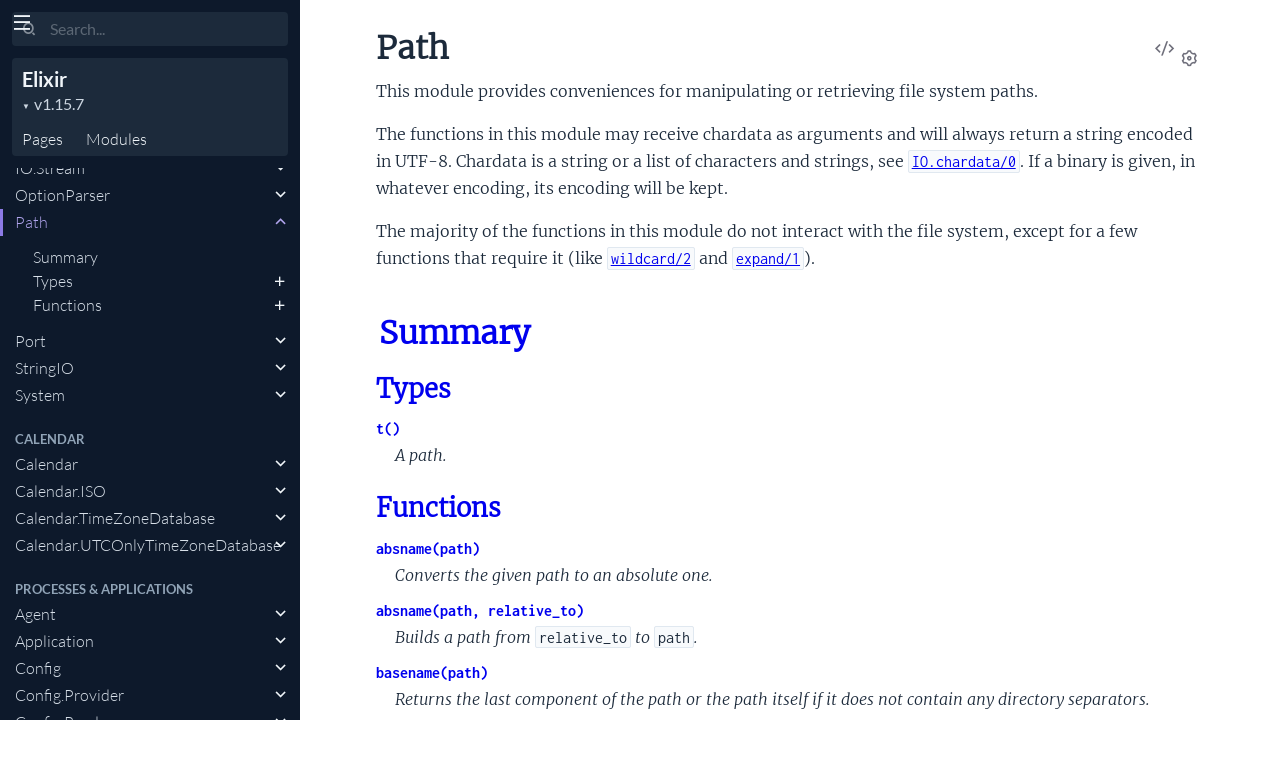

--- FILE ---
content_type: text/html
request_url: https://hexdocs.pm/elixir/1.15.7/Path.html
body_size: 15324
content:
<!DOCTYPE html>
<html lang="en">
  <head>
    <meta charset="utf-8">
    <meta http-equiv="x-ua-compatible" content="ie=edge">
    <meta name="viewport" content="width=device-width, initial-scale=1.0">
    <meta name="generator" content="ExDoc v0.30.6">
    <meta name="project" content="Elixir v1.15.7">

    <title>Path — Elixir v1.15.7</title>
    <link rel="stylesheet" href="dist/html-elixir-M3TQBNKO.css" />


      <link rel="canonical" href="https://hexdocs.pm/elixir/1.15/Path.html" />

    <script src="dist/handlebars.runtime-NWIB6V2M.js"></script>
    <script src="dist/handlebars.templates-KDPBTEPL.js"></script>
    <script src="dist/sidebar_items-0370DFD7.js"></script>

      <script src="docs_config.js"></script>

    <script async src="dist/html-CP2A7WXZ.js"></script>


  <script async defer data-domain="hexdocs.pm" src="https://stats.hexdocs.pm/js/index.js"></script></head>
  <body data-type="modules" class="page-module">
    <script>

      try {
        var settings = JSON.parse(localStorage.getItem('ex_doc:settings') || '{}');

        if (settings.theme === 'dark' ||
           ((settings.theme === 'system' || settings.theme == null) &&
             window.matchMedia('(prefers-color-scheme: dark)').matches)
           ) {
          document.body.classList.add('dark')
        }
      } catch (error) { }
    </script>

<div class="main">

<button class="sidebar-button sidebar-toggle" aria-label="toggle sidebar">
  <i class="ri-menu-line ri-lg" title="Collapse/expand sidebar"></i>
</button>

<section class="sidebar">
  <form class="sidebar-search" action="search.html">
    <button type="submit" class="search-button" aria-label="Submit Search">
      <i class="ri-search-2-line" aria-hidden="true" title="Submit search"></i>
    </button>
    <button type="button" tabindex="-1" class="search-close-button" aria-label="Cancel Search">
      <i class="ri-close-line ri-lg" aria-hidden="true" title="Cancel search"></i>
    </button>
    <label class="search-label">
      <p class="sr-only">Search</p>
      <input name="q" type="text" class="search-input" placeholder="Search..." aria-label="Input your search terms" autocomplete="off" autocorrect="off" autocapitalize="off" spellcheck="false" />
    </label>
  </form>

  <div class="autocomplete">
    <div class="autocomplete-results">
    </div>
  </div>

  <div class="sidebar-header">

    <div class="sidebar-projectDetails">
      <a href="https://elixir-lang.org/docs.html" class="sidebar-projectName" translate="no">
Elixir
      </a>
      <div class="sidebar-projectVersion" translate="no">
        v1.15.7
      </div>
    </div>
    <ul class="sidebar-listNav">
      <li><a id="extras-list-link" href="#full-list">Pages</a></li>

        <li><a id="modules-list-link" href="#full-list">Modules</a></li>


    </ul>
  </div>

  <ul id="full-list"></ul>
</section>

<section class="content">
  <output role="status" id="toast"></output>
  <div class="content-outer">
    <div id="content" class="content-inner">

<h1>
<button class="icon-action display-settings">
  <i class="ri-settings-3-line"></i>
  <span class="sr-only">Settings</span>
</button>


    <a href="https://github.com/elixir-lang/elixir/blob/v1.15.7/lib/elixir/lib/path.ex#L1" title="View Source" class="icon-action" rel="help">
      <i class="ri-code-s-slash-line" aria-hidden="true"></i>
      <span class="sr-only">View Source</span>
    </a>

  <span translate="no">Path</span> 
  <small class="app-vsn" translate="no">(Elixir v1.15.7)</small>

</h1>


  <section id="moduledoc">
<p>This module provides conveniences for manipulating or
retrieving file system paths.</p><p>The functions in this module may receive chardata as
arguments and will always return a string encoded in UTF-8. Chardata
is a string or a list of characters and strings, see <a href="IO.html#t:chardata/0"><code class="inline">IO.chardata/0</code></a>.
If a binary is given, in whatever encoding, its encoding will be kept.</p><p>The majority of the functions in this module do not
interact with the file system, except for a few functions
that require it (like <a href="#wildcard/2"><code class="inline">wildcard/2</code></a> and <a href="#expand/1"><code class="inline">expand/1</code></a>).</p>
  </section>


  <section id="summary" class="details-list">
    <h1 class="section-heading">
      <a class="hover-link" href="#summary">
        <i class="ri-link-m" aria-hidden="true"></i>
        Summary
      </a>
    </h1>
<div class="summary-types summary">
  <h2>
    <a href="#types">Types</a>
  </h2>

    <div class="summary-row">
      <div class="summary-signature">
        <a href="#t:t/0" translate="no">t()</a>

      </div>

        <div class="summary-synopsis"><p>A path.</p></div>

    </div>

</div>
<div class="summary-functions summary">
  <h2>
    <a href="#functions">Functions</a>
  </h2>

    <div class="summary-row">
      <div class="summary-signature">
        <a href="#absname/1" translate="no">absname(path)</a>

      </div>

        <div class="summary-synopsis"><p>Converts the given path to an absolute one.</p></div>

    </div>

    <div class="summary-row">
      <div class="summary-signature">
        <a href="#absname/2" translate="no">absname(path, relative_to)</a>

      </div>

        <div class="summary-synopsis"><p>Builds a path from <code class="inline">relative_to</code> to <code class="inline">path</code>.</p></div>

    </div>

    <div class="summary-row">
      <div class="summary-signature">
        <a href="#basename/1" translate="no">basename(path)</a>

      </div>

        <div class="summary-synopsis"><p>Returns the last component of the path or the path
itself if it does not contain any directory separators.</p></div>

    </div>

    <div class="summary-row">
      <div class="summary-signature">
        <a href="#basename/2" translate="no">basename(path, extension)</a>

      </div>

        <div class="summary-synopsis"><p>Returns the last component of <code class="inline">path</code> with the <code class="inline">extension</code>
stripped.</p></div>

    </div>

    <div class="summary-row">
      <div class="summary-signature">
        <a href="#dirname/1" translate="no">dirname(path)</a>

      </div>

        <div class="summary-synopsis"><p>Returns the directory component of <code class="inline">path</code>.</p></div>

    </div>

    <div class="summary-row">
      <div class="summary-signature">
        <a href="#expand/1" translate="no">expand(path)</a>

      </div>

        <div class="summary-synopsis"><p>Converts the path to an absolute one, expanding
any <code class="inline">.</code> and <code class="inline">..</code> components and a leading <code class="inline">~</code>.</p></div>

    </div>

    <div class="summary-row">
      <div class="summary-signature">
        <a href="#expand/2" translate="no">expand(path, relative_to)</a>

      </div>

        <div class="summary-synopsis"><p>Expands the path relative to the path given as the second argument
expanding any <code class="inline">.</code> and <code class="inline">..</code> characters.</p></div>

    </div>

    <div class="summary-row">
      <div class="summary-signature">
        <a href="#extname/1" translate="no">extname(path)</a>

      </div>

        <div class="summary-synopsis"><p>Returns the extension of the last component of <code class="inline">path</code>.</p></div>

    </div>

    <div class="summary-row">
      <div class="summary-signature">
        <a href="#join/1" translate="no">join(list)</a>

      </div>

        <div class="summary-synopsis"><p>Joins a list of paths.</p></div>

    </div>

    <div class="summary-row">
      <div class="summary-signature">
        <a href="#join/2" translate="no">join(left, right)</a>

      </div>

        <div class="summary-synopsis"><p>Joins two paths.</p></div>

    </div>

    <div class="summary-row">
      <div class="summary-signature">
        <a href="#relative/1" translate="no">relative(name)</a>

      </div>

        <div class="summary-synopsis"><p>Forces the path to be a relative path.</p></div>

    </div>

    <div class="summary-row">
      <div class="summary-signature">
        <a href="#relative_to/2" translate="no">relative_to(path, from)</a>

      </div>

        <div class="summary-synopsis"><p>Returns the direct relative path from <code class="inline">path</code> in relation to <code class="inline">from</code>.</p></div>

    </div>

    <div class="summary-row">
      <div class="summary-signature">
        <a href="#relative_to_cwd/1" translate="no">relative_to_cwd(path)</a>

      </div>

        <div class="summary-synopsis"><p>Convenience to get the path relative to the current working
directory.</p></div>

    </div>

    <div class="summary-row">
      <div class="summary-signature">
        <a href="#rootname/1" translate="no">rootname(path)</a>

      </div>

        <div class="summary-synopsis"><p>Returns the <code class="inline">path</code> with the <code class="inline">extension</code> stripped.</p></div>

    </div>

    <div class="summary-row">
      <div class="summary-signature">
        <a href="#rootname/2" translate="no">rootname(path, extension)</a>

      </div>

        <div class="summary-synopsis"><p>Returns the <code class="inline">path</code> with the <code class="inline">extension</code> stripped.</p></div>

    </div>

    <div class="summary-row">
      <div class="summary-signature">
        <a href="#safe_relative/1" translate="no">safe_relative(path)</a>

      </div>

        <div class="summary-synopsis"><p>Returns a path relative to the current working directory that is
protected from directory-traversal attacks.</p></div>

    </div>

    <div class="summary-row">
      <div class="summary-signature">
        <a href="#safe_relative_to/2" translate="no">safe_relative_to(path, relative_to)</a>

      </div>

        <div class="summary-synopsis"><p>Returns a relative path that is protected from directory-traversal attacks.</p></div>

    </div>

    <div class="summary-row">
      <div class="summary-signature">
        <a href="#split/1" translate="no">split(path)</a>

      </div>

        <div class="summary-synopsis"><p>Splits the path into a list at the path separator.</p></div>

    </div>

    <div class="summary-row">
      <div class="summary-signature">
        <a href="#type/1" translate="no">type(name)</a>

      </div>

        <div class="summary-synopsis"><p>Returns the path type.</p></div>

    </div>

    <div class="summary-row">
      <div class="summary-signature">
        <a href="#wildcard/2" translate="no">wildcard(glob, opts \\ [])</a>

      </div>

        <div class="summary-synopsis"><p>Traverses paths according to the given <code class="inline">glob</code> expression and returns a
list of matches.</p></div>

    </div>

</div>

  </section>


  <section id="types" class="details-list">
    <h1 class="section-heading">
      <a class="hover-link" href="#types">
        <i class="ri-link-m" aria-hidden="true"></i>
Types
      </a>
    </h1>
    <div class="types-list">
<section class="detail" id="t:t/0">

  <div class="detail-header">
    <a href="#t:t/0" class="detail-link" title="Link to this type">
      <i class="ri-link-m" aria-hidden="true"></i>
      <span class="sr-only">Link to this type</span>
    </a>
    <h1 class="signature" translate="no">t()</h1>

      <a href="https://github.com/elixir-lang/elixir/blob/v1.15.7/lib/elixir/lib/path.ex#L19" class="icon-action" rel="help" title="View Source">
       <i class="ri-code-s-slash-line" aria-hidden="true"></i>
       <span class="sr-only">View Source</span>
     </a>


  </div>

  <section class="docstring">

      <div class="specs">

          <pre translate="no"><span class="attribute">@type</span> t() :: <a href="IO.html#t:chardata/0">IO.chardata</a>()</pre>

      </div>

<p>A path.</p>
  </section>
</section>

    </div>
  </section>

  <section id="functions" class="details-list">
    <h1 class="section-heading">
      <a class="hover-link" href="#functions">
        <i class="ri-link-m" aria-hidden="true"></i>
Functions
      </a>
    </h1>
    <div class="functions-list">
<section class="detail" id="absname/1">

  <div class="detail-header">
    <a href="#absname/1" class="detail-link" title="Link to this function">
      <i class="ri-link-m" aria-hidden="true"></i>
      <span class="sr-only">Link to this function</span>
    </a>
    <h1 class="signature" translate="no">absname(path)</h1>

      <a href="https://github.com/elixir-lang/elixir/blob/v1.15.7/lib/elixir/lib/path.ex#L46" class="icon-action" rel="help" title="View Source">
       <i class="ri-code-s-slash-line" aria-hidden="true"></i>
       <span class="sr-only">View Source</span>
     </a>


  </div>

  <section class="docstring">

      <div class="specs">

          <pre translate="no"><span class="attribute">@spec</span> absname(<a href="#t:t/0">t</a>()) :: <a href="typespecs.html#built-in-types">binary</a>()</pre>

      </div>

<p>Converts the given path to an absolute one.</p><p>Unlike <a href="#expand/1"><code class="inline">expand/1</code></a>, no attempt is made to resolve <code class="inline">..</code>, <code class="inline">.</code>, or <code class="inline">~</code>.</p><h2 id="absname/1-examples" class="section-heading">
  <a href="#absname/1-examples">
    <i class="ri-link-m" aria-hidden="true"></i>
    Examples
  </a>
</h2>
<h3 id="absname/1-unix-like-operating-systems" class="section-heading">
  <a href="#absname/1-unix-like-operating-systems">
    <i class="ri-link-m" aria-hidden="true"></i>
    Unix-like operating systems
  </a>
</h3>
<pre><code class="makeup elixir" translate="no"><span class="nc">Path</span><span class="o">.</span><span class="n">absname</span><span class="p" data-group-id="5182799343-1">(</span><span class="s">&quot;foo&quot;</span><span class="p" data-group-id="5182799343-1">)</span><span class="w">
</span><span class="c1">#=&gt; &quot;/usr/local/foo&quot;</span><span class="w">

</span><span class="nc">Path</span><span class="o">.</span><span class="n">absname</span><span class="p" data-group-id="5182799343-2">(</span><span class="s">&quot;../x&quot;</span><span class="p" data-group-id="5182799343-2">)</span><span class="w">
</span><span class="c1">#=&gt; &quot;/usr/local/../x&quot;</span></code></pre><h3 id="absname/1-windows" class="section-heading">
  <a href="#absname/1-windows">
    <i class="ri-link-m" aria-hidden="true"></i>
    Windows
  </a>
</h3>
<pre><code class="makeup elixir" translate="no"><span class="nc">Path</span><span class="o">.</span><span class="n">absname</span><span class="p" data-group-id="7667526081-1">(</span><span class="s">&quot;foo&quot;</span><span class="p" data-group-id="7667526081-1">)</span><span class="w">
</span><span class="c1">#=&gt; &quot;D:/usr/local/foo&quot;</span><span class="w">

</span><span class="nc">Path</span><span class="o">.</span><span class="n">absname</span><span class="p" data-group-id="7667526081-2">(</span><span class="s">&quot;../x&quot;</span><span class="p" data-group-id="7667526081-2">)</span><span class="w">
</span><span class="c1">#=&gt; &quot;D:/usr/local/../x&quot;</span></code></pre>
  </section>
</section>
<section class="detail" id="absname/2">

  <div class="detail-header">
    <a href="#absname/2" class="detail-link" title="Link to this function">
      <i class="ri-link-m" aria-hidden="true"></i>
      <span class="sr-only">Link to this function</span>
    </a>
    <h1 class="signature" translate="no">absname(path, relative_to)</h1>

      <a href="https://github.com/elixir-lang/elixir/blob/v1.15.7/lib/elixir/lib/path.ex#L69" class="icon-action" rel="help" title="View Source">
       <i class="ri-code-s-slash-line" aria-hidden="true"></i>
       <span class="sr-only">View Source</span>
     </a>


  </div>

  <section class="docstring">

      <div class="specs">

          <pre translate="no"><span class="attribute">@spec</span> absname(<a href="#t:t/0">t</a>(), <a href="#t:t/0">t</a>()) :: <a href="typespecs.html#built-in-types">binary</a>()</pre>

      </div>

<p>Builds a path from <code class="inline">relative_to</code> to <code class="inline">path</code>.</p><p>If <code class="inline">path</code> is already an absolute path, <code class="inline">relative_to</code> is ignored. See also
<a href="#relative_to/2"><code class="inline">relative_to/2</code></a>.</p><p>Unlike <a href="#expand/2"><code class="inline">expand/2</code></a>, no attempt is made to
resolve <code class="inline">..</code>, <code class="inline">.</code> or <code class="inline">~</code>.</p><h2 id="absname/2-examples" class="section-heading">
  <a href="#absname/2-examples">
    <i class="ri-link-m" aria-hidden="true"></i>
    Examples
  </a>
</h2>
<pre><code class="makeup elixir" translate="no"><span class="gp unselectable">iex&gt; </span><span class="nc">Path</span><span class="o">.</span><span class="n">absname</span><span class="p" data-group-id="8647988822-1">(</span><span class="s">&quot;foo&quot;</span><span class="p">,</span><span class="w"> </span><span class="s">&quot;bar&quot;</span><span class="p" data-group-id="8647988822-1">)</span><span class="w">
</span><span class="s">&quot;bar/foo&quot;</span><span class="w">

</span><span class="gp unselectable">iex&gt; </span><span class="nc">Path</span><span class="o">.</span><span class="n">absname</span><span class="p" data-group-id="8647988822-2">(</span><span class="s">&quot;../x&quot;</span><span class="p">,</span><span class="w"> </span><span class="s">&quot;bar&quot;</span><span class="p" data-group-id="8647988822-2">)</span><span class="w">
</span><span class="s">&quot;bar/../x&quot;</span></code></pre>
  </section>
</section>
<section class="detail" id="basename/1">

  <div class="detail-header">
    <a href="#basename/1" class="detail-link" title="Link to this function">
      <i class="ri-link-m" aria-hidden="true"></i>
      <span class="sr-only">Link to this function</span>
    </a>
    <h1 class="signature" translate="no">basename(path)</h1>

      <a href="https://github.com/elixir-lang/elixir/blob/v1.15.7/lib/elixir/lib/path.ex#L382" class="icon-action" rel="help" title="View Source">
       <i class="ri-code-s-slash-line" aria-hidden="true"></i>
       <span class="sr-only">View Source</span>
     </a>


  </div>

  <section class="docstring">

      <div class="specs">

          <pre translate="no"><span class="attribute">@spec</span> basename(<a href="#t:t/0">t</a>()) :: <a href="typespecs.html#built-in-types">binary</a>()</pre>

      </div>

<p>Returns the last component of the path or the path
itself if it does not contain any directory separators.</p><h2 id="basename/1-examples" class="section-heading">
  <a href="#basename/1-examples">
    <i class="ri-link-m" aria-hidden="true"></i>
    Examples
  </a>
</h2>
<pre><code class="makeup elixir" translate="no"><span class="gp unselectable">iex&gt; </span><span class="nc">Path</span><span class="o">.</span><span class="n">basename</span><span class="p" data-group-id="7984843764-1">(</span><span class="s">&quot;foo&quot;</span><span class="p" data-group-id="7984843764-1">)</span><span class="w">
</span><span class="s">&quot;foo&quot;</span><span class="w">

</span><span class="gp unselectable">iex&gt; </span><span class="nc">Path</span><span class="o">.</span><span class="n">basename</span><span class="p" data-group-id="7984843764-2">(</span><span class="s">&quot;foo/bar&quot;</span><span class="p" data-group-id="7984843764-2">)</span><span class="w">
</span><span class="s">&quot;bar&quot;</span><span class="w">

</span><span class="gp unselectable">iex&gt; </span><span class="nc">Path</span><span class="o">.</span><span class="n">basename</span><span class="p" data-group-id="7984843764-3">(</span><span class="s">&quot;lib/module/submodule.ex&quot;</span><span class="p" data-group-id="7984843764-3">)</span><span class="w">
</span><span class="s">&quot;submodule.ex&quot;</span><span class="w">

</span><span class="gp unselectable">iex&gt; </span><span class="nc">Path</span><span class="o">.</span><span class="n">basename</span><span class="p" data-group-id="7984843764-4">(</span><span class="s">&quot;/&quot;</span><span class="p" data-group-id="7984843764-4">)</span><span class="w">
</span><span class="s">&quot;&quot;</span></code></pre>
  </section>
</section>
<section class="detail" id="basename/2">

  <div class="detail-header">
    <a href="#basename/2" class="detail-link" title="Link to this function">
      <i class="ri-link-m" aria-hidden="true"></i>
      <span class="sr-only">Link to this function</span>
    </a>
    <h1 class="signature" translate="no">basename(path, extension)</h1>

      <a href="https://github.com/elixir-lang/elixir/blob/v1.15.7/lib/elixir/lib/path.ex#L406" class="icon-action" rel="help" title="View Source">
       <i class="ri-code-s-slash-line" aria-hidden="true"></i>
       <span class="sr-only">View Source</span>
     </a>


  </div>

  <section class="docstring">

      <div class="specs">

          <pre translate="no"><span class="attribute">@spec</span> basename(<a href="#t:t/0">t</a>(), <a href="#t:t/0">t</a>()) :: <a href="typespecs.html#built-in-types">binary</a>()</pre>

      </div>

<p>Returns the last component of <code class="inline">path</code> with the <code class="inline">extension</code>
stripped.</p><p>This function should be used to remove a specific
extension which may or may not be there.</p><h2 id="basename/2-examples" class="section-heading">
  <a href="#basename/2-examples">
    <i class="ri-link-m" aria-hidden="true"></i>
    Examples
  </a>
</h2>
<pre><code class="makeup elixir" translate="no"><span class="gp unselectable">iex&gt; </span><span class="nc">Path</span><span class="o">.</span><span class="n">basename</span><span class="p" data-group-id="5011077434-1">(</span><span class="s">&quot;~/foo/bar.ex&quot;</span><span class="p">,</span><span class="w"> </span><span class="s">&quot;.ex&quot;</span><span class="p" data-group-id="5011077434-1">)</span><span class="w">
</span><span class="s">&quot;bar&quot;</span><span class="w">

</span><span class="gp unselectable">iex&gt; </span><span class="nc">Path</span><span class="o">.</span><span class="n">basename</span><span class="p" data-group-id="5011077434-2">(</span><span class="s">&quot;~/foo/bar.exs&quot;</span><span class="p">,</span><span class="w"> </span><span class="s">&quot;.ex&quot;</span><span class="p" data-group-id="5011077434-2">)</span><span class="w">
</span><span class="s">&quot;bar.exs&quot;</span><span class="w">

</span><span class="gp unselectable">iex&gt; </span><span class="nc">Path</span><span class="o">.</span><span class="n">basename</span><span class="p" data-group-id="5011077434-3">(</span><span class="s">&quot;~/foo/bar.old.ex&quot;</span><span class="p">,</span><span class="w"> </span><span class="s">&quot;.ex&quot;</span><span class="p" data-group-id="5011077434-3">)</span><span class="w">
</span><span class="s">&quot;bar.old&quot;</span></code></pre>
  </section>
</section>
<section class="detail" id="dirname/1">

  <div class="detail-header">
    <a href="#dirname/1" class="detail-link" title="Link to this function">
      <i class="ri-link-m" aria-hidden="true"></i>
      <span class="sr-only">Link to this function</span>
    </a>
    <h1 class="signature" translate="no">dirname(path)</h1>

      <a href="https://github.com/elixir-lang/elixir/blob/v1.15.7/lib/elixir/lib/path.ex#L429" class="icon-action" rel="help" title="View Source">
       <i class="ri-code-s-slash-line" aria-hidden="true"></i>
       <span class="sr-only">View Source</span>
     </a>


  </div>

  <section class="docstring">

      <div class="specs">

          <pre translate="no"><span class="attribute">@spec</span> dirname(<a href="#t:t/0">t</a>()) :: <a href="typespecs.html#built-in-types">binary</a>()</pre>

      </div>

<p>Returns the directory component of <code class="inline">path</code>.</p><h2 id="dirname/1-examples" class="section-heading">
  <a href="#dirname/1-examples">
    <i class="ri-link-m" aria-hidden="true"></i>
    Examples
  </a>
</h2>
<pre><code class="makeup elixir" translate="no"><span class="gp unselectable">iex&gt; </span><span class="nc">Path</span><span class="o">.</span><span class="n">dirname</span><span class="p" data-group-id="4516497165-1">(</span><span class="s">&quot;/foo/bar.ex&quot;</span><span class="p" data-group-id="4516497165-1">)</span><span class="w">
</span><span class="s">&quot;/foo&quot;</span><span class="w">

</span><span class="gp unselectable">iex&gt; </span><span class="nc">Path</span><span class="o">.</span><span class="n">dirname</span><span class="p" data-group-id="4516497165-2">(</span><span class="s">&quot;/foo/bar/baz.ex&quot;</span><span class="p" data-group-id="4516497165-2">)</span><span class="w">
</span><span class="s">&quot;/foo/bar&quot;</span><span class="w">

</span><span class="gp unselectable">iex&gt; </span><span class="nc">Path</span><span class="o">.</span><span class="n">dirname</span><span class="p" data-group-id="4516497165-3">(</span><span class="s">&quot;/foo/bar/&quot;</span><span class="p" data-group-id="4516497165-3">)</span><span class="w">
</span><span class="s">&quot;/foo/bar&quot;</span><span class="w">

</span><span class="gp unselectable">iex&gt; </span><span class="nc">Path</span><span class="o">.</span><span class="n">dirname</span><span class="p" data-group-id="4516497165-4">(</span><span class="s">&quot;bar.ex&quot;</span><span class="p" data-group-id="4516497165-4">)</span><span class="w">
</span><span class="s">&quot;.&quot;</span></code></pre>
  </section>
</section>
<section class="detail" id="expand/1">

  <div class="detail-header">
    <a href="#expand/1" class="detail-link" title="Link to this function">
      <i class="ri-link-m" aria-hidden="true"></i>
      <span class="sr-only">Link to this function</span>
    </a>
    <h1 class="signature" translate="no">expand(path)</h1>

      <a href="https://github.com/elixir-lang/elixir/blob/v1.15.7/lib/elixir/lib/path.ex#L165" class="icon-action" rel="help" title="View Source">
       <i class="ri-code-s-slash-line" aria-hidden="true"></i>
       <span class="sr-only">View Source</span>
     </a>


  </div>

  <section class="docstring">

      <div class="specs">

          <pre translate="no"><span class="attribute">@spec</span> expand(<a href="#t:t/0">t</a>()) :: <a href="typespecs.html#built-in-types">binary</a>()</pre>

      </div>

<p>Converts the path to an absolute one, expanding
any <code class="inline">.</code> and <code class="inline">..</code> components and a leading <code class="inline">~</code>.</p><h2 id="expand/1-examples" class="section-heading">
  <a href="#expand/1-examples">
    <i class="ri-link-m" aria-hidden="true"></i>
    Examples
  </a>
</h2>
<pre><code class="makeup elixir" translate="no"><span class="nc">Path</span><span class="o">.</span><span class="n">expand</span><span class="p" data-group-id="7041769474-1">(</span><span class="s">&quot;/foo/bar/../baz&quot;</span><span class="p" data-group-id="7041769474-1">)</span><span class="w">
</span><span class="c1">#=&gt; &quot;/foo/baz&quot;</span></code></pre>
  </section>
</section>
<section class="detail" id="expand/2">

  <div class="detail-header">
    <a href="#expand/2" class="detail-link" title="Link to this function">
      <i class="ri-link-m" aria-hidden="true"></i>
      <span class="sr-only">Link to this function</span>
    </a>
    <h1 class="signature" translate="no">expand(path, relative_to)</h1>

      <a href="https://github.com/elixir-lang/elixir/blob/v1.15.7/lib/elixir/lib/path.ex#L194" class="icon-action" rel="help" title="View Source">
       <i class="ri-code-s-slash-line" aria-hidden="true"></i>
       <span class="sr-only">View Source</span>
     </a>


  </div>

  <section class="docstring">

      <div class="specs">

          <pre translate="no"><span class="attribute">@spec</span> expand(<a href="#t:t/0">t</a>(), <a href="#t:t/0">t</a>()) :: <a href="typespecs.html#built-in-types">binary</a>()</pre>

      </div>

<p>Expands the path relative to the path given as the second argument
expanding any <code class="inline">.</code> and <code class="inline">..</code> characters.</p><p>If the path is already an absolute path, <code class="inline">relative_to</code> is ignored.</p><p>Note that this function treats a <code class="inline">path</code> with a leading <code class="inline">~</code> as
an absolute one.</p><p>The second argument is first expanded to an absolute path.</p><h2 id="expand/2-examples" class="section-heading">
  <a href="#expand/2-examples">
    <i class="ri-link-m" aria-hidden="true"></i>
    Examples
  </a>
</h2>
<pre><code class="makeup elixir" translate="no"><span class="c1"># Assuming that the absolute path to baz is /quux/baz</span><span class="w">
</span><span class="nc">Path</span><span class="o">.</span><span class="n">expand</span><span class="p" data-group-id="1070100963-1">(</span><span class="s">&quot;foo/bar/../bar&quot;</span><span class="p">,</span><span class="w"> </span><span class="s">&quot;baz&quot;</span><span class="p" data-group-id="1070100963-1">)</span><span class="w">
</span><span class="c1">#=&gt; &quot;/quux/baz/foo/bar&quot;</span><span class="w">

</span><span class="nc">Path</span><span class="o">.</span><span class="n">expand</span><span class="p" data-group-id="1070100963-2">(</span><span class="s">&quot;foo/bar/../bar&quot;</span><span class="p">,</span><span class="w"> </span><span class="s">&quot;/baz&quot;</span><span class="p" data-group-id="1070100963-2">)</span><span class="w">
</span><span class="c1">#=&gt; &quot;/baz/foo/bar&quot;</span><span class="w">

</span><span class="nc">Path</span><span class="o">.</span><span class="n">expand</span><span class="p" data-group-id="1070100963-3">(</span><span class="s">&quot;/foo/bar/../bar&quot;</span><span class="p">,</span><span class="w"> </span><span class="s">&quot;/baz&quot;</span><span class="p" data-group-id="1070100963-3">)</span><span class="w">
</span><span class="c1">#=&gt; &quot;/foo/bar&quot;</span></code></pre>
  </section>
</section>
<section class="detail" id="extname/1">

  <div class="detail-header">
    <a href="#extname/1" class="detail-link" title="Link to this function">
      <i class="ri-link-m" aria-hidden="true"></i>
      <span class="sr-only">Link to this function</span>
    </a>
    <h1 class="signature" translate="no">extname(path)</h1>

      <a href="https://github.com/elixir-lang/elixir/blob/v1.15.7/lib/elixir/lib/path.ex#L455" class="icon-action" rel="help" title="View Source">
       <i class="ri-code-s-slash-line" aria-hidden="true"></i>
       <span class="sr-only">View Source</span>
     </a>


  </div>

  <section class="docstring">

      <div class="specs">

          <pre translate="no"><span class="attribute">@spec</span> extname(<a href="#t:t/0">t</a>()) :: <a href="typespecs.html#built-in-types">binary</a>()</pre>

      </div>

<p>Returns the extension of the last component of <code class="inline">path</code>.</p><p>For filenames starting with a dot and without an extension, it returns
an empty string.</p><p>See <a href="#basename/1"><code class="inline">basename/1</code></a> and <a href="#rootname/1"><code class="inline">rootname/1</code></a> for related functions to extract
information from paths.</p><h2 id="extname/1-examples" class="section-heading">
  <a href="#extname/1-examples">
    <i class="ri-link-m" aria-hidden="true"></i>
    Examples
  </a>
</h2>
<pre><code class="makeup elixir" translate="no"><span class="gp unselectable">iex&gt; </span><span class="nc">Path</span><span class="o">.</span><span class="n">extname</span><span class="p" data-group-id="4993416086-1">(</span><span class="s">&quot;foo.erl&quot;</span><span class="p" data-group-id="4993416086-1">)</span><span class="w">
</span><span class="s">&quot;.erl&quot;</span><span class="w">

</span><span class="gp unselectable">iex&gt; </span><span class="nc">Path</span><span class="o">.</span><span class="n">extname</span><span class="p" data-group-id="4993416086-2">(</span><span class="s">&quot;~/foo/bar&quot;</span><span class="p" data-group-id="4993416086-2">)</span><span class="w">
</span><span class="s">&quot;&quot;</span><span class="w">

</span><span class="gp unselectable">iex&gt; </span><span class="nc">Path</span><span class="o">.</span><span class="n">extname</span><span class="p" data-group-id="4993416086-3">(</span><span class="s">&quot;.gitignore&quot;</span><span class="p" data-group-id="4993416086-3">)</span><span class="w">
</span><span class="s">&quot;&quot;</span></code></pre>
  </section>
</section>
<section class="detail" id="join/1">

  <div class="detail-header">
    <a href="#join/1" class="detail-link" title="Link to this function">
      <i class="ri-link-m" aria-hidden="true"></i>
      <span class="sr-only">Link to this function</span>
    </a>
    <h1 class="signature" translate="no">join(list)</h1>

      <a href="https://github.com/elixir-lang/elixir/blob/v1.15.7/lib/elixir/lib/path.ex#L517" class="icon-action" rel="help" title="View Source">
       <i class="ri-code-s-slash-line" aria-hidden="true"></i>
       <span class="sr-only">View Source</span>
     </a>


  </div>

  <section class="docstring">

      <div class="specs">

          <pre translate="no"><span class="attribute">@spec</span> join([<a href="#t:t/0">t</a>(), ...]) :: <a href="typespecs.html#built-in-types">binary</a>()</pre>

      </div>

<p>Joins a list of paths.</p><p>This function should be used to convert a list of paths to a path.
Note that any trailing slash is removed when joining.</p><p>Raises an error if the given list of paths is empty.</p><h2 id="join/1-examples" class="section-heading">
  <a href="#join/1-examples">
    <i class="ri-link-m" aria-hidden="true"></i>
    Examples
  </a>
</h2>
<pre><code class="makeup elixir" translate="no"><span class="gp unselectable">iex&gt; </span><span class="nc">Path</span><span class="o">.</span><span class="n">join</span><span class="p" data-group-id="1920352927-1">(</span><span class="p" data-group-id="1920352927-2">[</span><span class="s">&quot;~&quot;</span><span class="p">,</span><span class="w"> </span><span class="s">&quot;foo&quot;</span><span class="p" data-group-id="1920352927-2">]</span><span class="p" data-group-id="1920352927-1">)</span><span class="w">
</span><span class="s">&quot;~/foo&quot;</span><span class="w">

</span><span class="gp unselectable">iex&gt; </span><span class="nc">Path</span><span class="o">.</span><span class="n">join</span><span class="p" data-group-id="1920352927-3">(</span><span class="p" data-group-id="1920352927-4">[</span><span class="s">&quot;foo&quot;</span><span class="p" data-group-id="1920352927-4">]</span><span class="p" data-group-id="1920352927-3">)</span><span class="w">
</span><span class="s">&quot;foo&quot;</span><span class="w">

</span><span class="gp unselectable">iex&gt; </span><span class="nc">Path</span><span class="o">.</span><span class="n">join</span><span class="p" data-group-id="1920352927-5">(</span><span class="p" data-group-id="1920352927-6">[</span><span class="s">&quot;/&quot;</span><span class="p">,</span><span class="w"> </span><span class="s">&quot;foo&quot;</span><span class="p">,</span><span class="w"> </span><span class="s">&quot;bar/&quot;</span><span class="p" data-group-id="1920352927-6">]</span><span class="p" data-group-id="1920352927-5">)</span><span class="w">
</span><span class="s">&quot;/foo/bar&quot;</span></code></pre>
  </section>
</section>
<section class="detail" id="join/2">

  <div class="detail-header">
    <a href="#join/2" class="detail-link" title="Link to this function">
      <i class="ri-link-m" aria-hidden="true"></i>
      <span class="sr-only">Link to this function</span>
    </a>
    <h1 class="signature" translate="no">join(left, right)</h1>

      <a href="https://github.com/elixir-lang/elixir/blob/v1.15.7/lib/elixir/lib/path.ex#L546" class="icon-action" rel="help" title="View Source">
       <i class="ri-code-s-slash-line" aria-hidden="true"></i>
       <span class="sr-only">View Source</span>
     </a>


  </div>

  <section class="docstring">

      <div class="specs">

          <pre translate="no"><span class="attribute">@spec</span> join(<a href="#t:t/0">t</a>(), <a href="#t:t/0">t</a>()) :: <a href="typespecs.html#built-in-types">binary</a>()</pre>

      </div>

<p>Joins two paths.</p><p>The right path will always be expanded to its relative format
and any trailing slash will be removed when joining.</p><h2 id="join/2-examples" class="section-heading">
  <a href="#join/2-examples">
    <i class="ri-link-m" aria-hidden="true"></i>
    Examples
  </a>
</h2>
<pre><code class="makeup elixir" translate="no"><span class="gp unselectable">iex&gt; </span><span class="nc">Path</span><span class="o">.</span><span class="n">join</span><span class="p" data-group-id="0383837067-1">(</span><span class="s">&quot;foo&quot;</span><span class="p">,</span><span class="w"> </span><span class="s">&quot;bar&quot;</span><span class="p" data-group-id="0383837067-1">)</span><span class="w">
</span><span class="s">&quot;foo/bar&quot;</span><span class="w">

</span><span class="gp unselectable">iex&gt; </span><span class="nc">Path</span><span class="o">.</span><span class="n">join</span><span class="p" data-group-id="0383837067-2">(</span><span class="s">&quot;/foo&quot;</span><span class="p">,</span><span class="w"> </span><span class="s">&quot;/bar/&quot;</span><span class="p" data-group-id="0383837067-2">)</span><span class="w">
</span><span class="s">&quot;/foo/bar&quot;</span></code></pre><p>The functions in this module support chardata, so giving a list will
treat it as a single entity:</p><pre><code class="makeup elixir" translate="no"><span class="gp unselectable">iex&gt; </span><span class="nc">Path</span><span class="o">.</span><span class="n">join</span><span class="p" data-group-id="4135225213-1">(</span><span class="s">&quot;foo&quot;</span><span class="p">,</span><span class="w"> </span><span class="p" data-group-id="4135225213-2">[</span><span class="s">&quot;bar&quot;</span><span class="p">,</span><span class="w"> </span><span class="s">&quot;fiz&quot;</span><span class="p" data-group-id="4135225213-2">]</span><span class="p" data-group-id="4135225213-1">)</span><span class="w">
</span><span class="s">&quot;foo/barfiz&quot;</span><span class="w">

</span><span class="gp unselectable">iex&gt; </span><span class="nc">Path</span><span class="o">.</span><span class="n">join</span><span class="p" data-group-id="4135225213-3">(</span><span class="p" data-group-id="4135225213-4">[</span><span class="s">&quot;foo&quot;</span><span class="p">,</span><span class="w"> </span><span class="s">&quot;bar&quot;</span><span class="p" data-group-id="4135225213-4">]</span><span class="p">,</span><span class="w"> </span><span class="s">&quot;fiz&quot;</span><span class="p" data-group-id="4135225213-3">)</span><span class="w">
</span><span class="s">&quot;foobar/fiz&quot;</span></code></pre><p>Use <a href="#join/1"><code class="inline">join/1</code></a> if you need to join a list of paths instead.</p>
  </section>
</section>
<section class="detail" id="relative/1">

  <div class="detail-header">
    <a href="#relative/1" class="detail-link" title="Link to this function">
      <i class="ri-link-m" aria-hidden="true"></i>
      <span class="sr-only">Link to this function</span>
    </a>
    <h1 class="signature" translate="no">relative(name)</h1>

      <a href="https://github.com/elixir-lang/elixir/blob/v1.15.7/lib/elixir/lib/path.ex#L246" class="icon-action" rel="help" title="View Source">
       <i class="ri-code-s-slash-line" aria-hidden="true"></i>
       <span class="sr-only">View Source</span>
     </a>


  </div>

  <section class="docstring">

      <div class="specs">

          <pre translate="no"><span class="attribute">@spec</span> relative(<a href="#t:t/0">t</a>()) :: <a href="typespecs.html#built-in-types">binary</a>()</pre>

      </div>

<p>Forces the path to be a relative path.</p><h2 id="relative/1-examples" class="section-heading">
  <a href="#relative/1-examples">
    <i class="ri-link-m" aria-hidden="true"></i>
    Examples
  </a>
</h2>
<h3 id="relative/1-unix-like-operating-systems" class="section-heading">
  <a href="#relative/1-unix-like-operating-systems">
    <i class="ri-link-m" aria-hidden="true"></i>
    Unix-like operating systems
  </a>
</h3>
<pre><code class="makeup elixir" translate="no"><span class="nc">Path</span><span class="o">.</span><span class="n">relative</span><span class="p" data-group-id="9905825816-1">(</span><span class="s">&quot;/usr/local/bin&quot;</span><span class="p" data-group-id="9905825816-1">)</span><span class="w">   </span><span class="c1">#=&gt; &quot;usr/local/bin&quot;</span><span class="w">
</span><span class="nc">Path</span><span class="o">.</span><span class="n">relative</span><span class="p" data-group-id="9905825816-2">(</span><span class="s">&quot;usr/local/bin&quot;</span><span class="p" data-group-id="9905825816-2">)</span><span class="w">    </span><span class="c1">#=&gt; &quot;usr/local/bin&quot;</span><span class="w">
</span><span class="nc">Path</span><span class="o">.</span><span class="n">relative</span><span class="p" data-group-id="9905825816-3">(</span><span class="s">&quot;../usr/local/bin&quot;</span><span class="p" data-group-id="9905825816-3">)</span><span class="w"> </span><span class="c1">#=&gt; &quot;../usr/local/bin&quot;</span></code></pre><h3 id="relative/1-windows" class="section-heading">
  <a href="#relative/1-windows">
    <i class="ri-link-m" aria-hidden="true"></i>
    Windows
  </a>
</h3>
<pre><code class="makeup elixir" translate="no"><span class="nc">Path</span><span class="o">.</span><span class="n">relative</span><span class="p" data-group-id="0840160853-1">(</span><span class="s">&quot;D:/usr/local/bin&quot;</span><span class="p" data-group-id="0840160853-1">)</span><span class="w"> </span><span class="c1">#=&gt; &quot;usr/local/bin&quot;</span><span class="w">
</span><span class="nc">Path</span><span class="o">.</span><span class="n">relative</span><span class="p" data-group-id="0840160853-2">(</span><span class="s">&quot;usr/local/bin&quot;</span><span class="p" data-group-id="0840160853-2">)</span><span class="w">    </span><span class="c1">#=&gt; &quot;usr/local/bin&quot;</span><span class="w">
</span><span class="nc">Path</span><span class="o">.</span><span class="n">relative</span><span class="p" data-group-id="0840160853-3">(</span><span class="s">&quot;D:bar.ex&quot;</span><span class="p" data-group-id="0840160853-3">)</span><span class="w">         </span><span class="c1">#=&gt; &quot;bar.ex&quot;</span><span class="w">
</span><span class="nc">Path</span><span class="o">.</span><span class="n">relative</span><span class="p" data-group-id="0840160853-4">(</span><span class="s">&quot;/bar/foo.ex&quot;</span><span class="p" data-group-id="0840160853-4">)</span><span class="w">      </span><span class="c1">#=&gt; &quot;bar/foo.ex&quot;</span></code></pre>
  </section>
</section>
<section class="detail" id="relative_to/2">

  <div class="detail-header">
    <a href="#relative_to/2" class="detail-link" title="Link to this function">
      <i class="ri-link-m" aria-hidden="true"></i>
      <span class="sr-only">Link to this function</span>
    </a>
    <h1 class="signature" translate="no">relative_to(path, from)</h1>

      <a href="https://github.com/elixir-lang/elixir/blob/v1.15.7/lib/elixir/lib/path.ex#L326" class="icon-action" rel="help" title="View Source">
       <i class="ri-code-s-slash-line" aria-hidden="true"></i>
       <span class="sr-only">View Source</span>
     </a>


  </div>

  <section class="docstring">

      <div class="specs">

          <pre translate="no"><span class="attribute">@spec</span> relative_to(<a href="#t:t/0">t</a>(), <a href="#t:t/0">t</a>()) :: <a href="typespecs.html#built-in-types">binary</a>()</pre>

      </div>

<p>Returns the direct relative path from <code class="inline">path</code> in relation to <code class="inline">from</code>.</p><p>In other words, this function tries to strip the <code class="inline">from</code> prefix from <code class="inline">path</code>.</p><p>This function does not query the file system, so it assumes
no symlinks between the paths.</p><p>In case a direct relative path cannot be found, it returns
the original path.</p><h2 id="relative_to/2-examples" class="section-heading">
  <a href="#relative_to/2-examples">
    <i class="ri-link-m" aria-hidden="true"></i>
    Examples
  </a>
</h2>
<pre><code class="makeup elixir" translate="no"><span class="gp unselectable">iex&gt; </span><span class="nc">Path</span><span class="o">.</span><span class="n">relative_to</span><span class="p" data-group-id="5542416453-1">(</span><span class="s">&quot;/usr/local/foo&quot;</span><span class="p">,</span><span class="w"> </span><span class="s">&quot;/usr/local&quot;</span><span class="p" data-group-id="5542416453-1">)</span><span class="w">
</span><span class="s">&quot;foo&quot;</span><span class="w">

</span><span class="gp unselectable">iex&gt; </span><span class="nc">Path</span><span class="o">.</span><span class="n">relative_to</span><span class="p" data-group-id="5542416453-2">(</span><span class="s">&quot;/usr/local/foo&quot;</span><span class="p">,</span><span class="w"> </span><span class="s">&quot;/&quot;</span><span class="p" data-group-id="5542416453-2">)</span><span class="w">
</span><span class="s">&quot;usr/local/foo&quot;</span><span class="w">

</span><span class="gp unselectable">iex&gt; </span><span class="nc">Path</span><span class="o">.</span><span class="n">relative_to</span><span class="p" data-group-id="5542416453-3">(</span><span class="s">&quot;/usr/local/foo&quot;</span><span class="p">,</span><span class="w"> </span><span class="s">&quot;/etc&quot;</span><span class="p" data-group-id="5542416453-3">)</span><span class="w">
</span><span class="s">&quot;/usr/local/foo&quot;</span><span class="w">

</span><span class="gp unselectable">iex&gt; </span><span class="nc">Path</span><span class="o">.</span><span class="n">relative_to</span><span class="p" data-group-id="5542416453-4">(</span><span class="s">&quot;/usr/local/foo&quot;</span><span class="p">,</span><span class="w"> </span><span class="s">&quot;/usr/local/foo&quot;</span><span class="p" data-group-id="5542416453-4">)</span><span class="w">
</span><span class="s">&quot;.&quot;</span></code></pre>
  </section>
</section>
<section class="detail" id="relative_to_cwd/1">

  <div class="detail-header">
    <a href="#relative_to_cwd/1" class="detail-link" title="Link to this function">
      <i class="ri-link-m" aria-hidden="true"></i>
      <span class="sr-only">Link to this function</span>
    </a>
    <h1 class="signature" translate="no">relative_to_cwd(path)</h1>

      <a href="https://github.com/elixir-lang/elixir/blob/v1.15.7/lib/elixir/lib/path.ex#L355" class="icon-action" rel="help" title="View Source">
       <i class="ri-code-s-slash-line" aria-hidden="true"></i>
       <span class="sr-only">View Source</span>
     </a>


  </div>

  <section class="docstring">

      <div class="specs">

          <pre translate="no"><span class="attribute">@spec</span> relative_to_cwd(<a href="#t:t/0">t</a>()) :: <a href="typespecs.html#built-in-types">binary</a>()</pre>

      </div>

<p>Convenience to get the path relative to the current working
directory.</p><p>If, for some reason, the current working directory
cannot be retrieved, this function returns the given <code class="inline">path</code>.</p>
  </section>
</section>
<section class="detail" id="rootname/1">

  <div class="detail-header">
    <a href="#rootname/1" class="detail-link" title="Link to this function">
      <i class="ri-link-m" aria-hidden="true"></i>
      <span class="sr-only">Link to this function</span>
    </a>
    <h1 class="signature" translate="no">rootname(path)</h1>

      <a href="https://github.com/elixir-lang/elixir/blob/v1.15.7/lib/elixir/lib/path.ex#L472" class="icon-action" rel="help" title="View Source">
       <i class="ri-code-s-slash-line" aria-hidden="true"></i>
       <span class="sr-only">View Source</span>
     </a>


  </div>

  <section class="docstring">

      <div class="specs">

          <pre translate="no"><span class="attribute">@spec</span> rootname(<a href="#t:t/0">t</a>()) :: <a href="typespecs.html#built-in-types">binary</a>()</pre>

      </div>

<p>Returns the <code class="inline">path</code> with the <code class="inline">extension</code> stripped.</p><h2 id="rootname/1-examples" class="section-heading">
  <a href="#rootname/1-examples">
    <i class="ri-link-m" aria-hidden="true"></i>
    Examples
  </a>
</h2>
<pre><code class="makeup elixir" translate="no"><span class="gp unselectable">iex&gt; </span><span class="nc">Path</span><span class="o">.</span><span class="n">rootname</span><span class="p" data-group-id="0896560445-1">(</span><span class="s">&quot;/foo/bar&quot;</span><span class="p" data-group-id="0896560445-1">)</span><span class="w">
</span><span class="s">&quot;/foo/bar&quot;</span><span class="w">

</span><span class="gp unselectable">iex&gt; </span><span class="nc">Path</span><span class="o">.</span><span class="n">rootname</span><span class="p" data-group-id="0896560445-2">(</span><span class="s">&quot;/foo/bar.ex&quot;</span><span class="p" data-group-id="0896560445-2">)</span><span class="w">
</span><span class="s">&quot;/foo/bar&quot;</span></code></pre>
  </section>
</section>
<section class="detail" id="rootname/2">

  <div class="detail-header">
    <a href="#rootname/2" class="detail-link" title="Link to this function">
      <i class="ri-link-m" aria-hidden="true"></i>
      <span class="sr-only">Link to this function</span>
    </a>
    <h1 class="signature" translate="no">rootname(path, extension)</h1>

      <a href="https://github.com/elixir-lang/elixir/blob/v1.15.7/lib/elixir/lib/path.ex#L492" class="icon-action" rel="help" title="View Source">
       <i class="ri-code-s-slash-line" aria-hidden="true"></i>
       <span class="sr-only">View Source</span>
     </a>


  </div>

  <section class="docstring">

      <div class="specs">

          <pre translate="no"><span class="attribute">@spec</span> rootname(<a href="#t:t/0">t</a>(), <a href="#t:t/0">t</a>()) :: <a href="typespecs.html#built-in-types">binary</a>()</pre>

      </div>

<p>Returns the <code class="inline">path</code> with the <code class="inline">extension</code> stripped.</p><p>This function should be used to remove a specific extension which may
or may not be there.</p><h2 id="rootname/2-examples" class="section-heading">
  <a href="#rootname/2-examples">
    <i class="ri-link-m" aria-hidden="true"></i>
    Examples
  </a>
</h2>
<pre><code class="makeup elixir" translate="no"><span class="gp unselectable">iex&gt; </span><span class="nc">Path</span><span class="o">.</span><span class="n">rootname</span><span class="p" data-group-id="7462179831-1">(</span><span class="s">&quot;/foo/bar.erl&quot;</span><span class="p">,</span><span class="w"> </span><span class="s">&quot;.erl&quot;</span><span class="p" data-group-id="7462179831-1">)</span><span class="w">
</span><span class="s">&quot;/foo/bar&quot;</span><span class="w">

</span><span class="gp unselectable">iex&gt; </span><span class="nc">Path</span><span class="o">.</span><span class="n">rootname</span><span class="p" data-group-id="7462179831-2">(</span><span class="s">&quot;/foo/bar.erl&quot;</span><span class="p">,</span><span class="w"> </span><span class="s">&quot;.ex&quot;</span><span class="p" data-group-id="7462179831-2">)</span><span class="w">
</span><span class="s">&quot;/foo/bar.erl&quot;</span></code></pre>
  </section>
</section>
<section class="detail" id="safe_relative/1">

  <div class="detail-header">
    <a href="#safe_relative/1" class="detail-link" title="Link to this function">
      <i class="ri-link-m" aria-hidden="true"></i>
      <span class="sr-only">Link to this function</span>
    </a>
    <h1 class="signature" translate="no">safe_relative(path)</h1>

      <a href="https://github.com/elixir-lang/elixir/blob/v1.15.7/lib/elixir/lib/path.ex#L807" class="icon-action" rel="help" title="View Source">
       <i class="ri-code-s-slash-line" aria-hidden="true"></i>
       <span class="sr-only">View Source</span>
     </a>


      <span class="note">(since 1.14.0)</span>

  </div>

  <section class="docstring">

      <div class="specs">

          <pre translate="no"><span class="attribute">@spec</span> safe_relative(<a href="#t:t/0">t</a>()) :: {:ok, <a href="typespecs.html#built-in-types">binary</a>()} | :error</pre>

      </div>

<p>Returns a path relative to the current working directory that is
protected from directory-traversal attacks.</p><p>Same as <a href="#safe_relative_to/2"><code class="inline">safe_relative_to/2</code></a> with the current working directory as
the second argument. If there is an issue retrieving the current working
directory, this function raises an error.</p><h2 id="safe_relative/1-examples" class="section-heading">
  <a href="#safe_relative/1-examples">
    <i class="ri-link-m" aria-hidden="true"></i>
    Examples
  </a>
</h2>
<pre><code class="makeup elixir" translate="no"><span class="gp unselectable">iex&gt; </span><span class="nc">Path</span><span class="o">.</span><span class="n">safe_relative</span><span class="p" data-group-id="1285355185-1">(</span><span class="s">&quot;foo&quot;</span><span class="p" data-group-id="1285355185-1">)</span><span class="w">
</span><span class="p" data-group-id="1285355185-2">{</span><span class="ss">:ok</span><span class="p">,</span><span class="w"> </span><span class="s">&quot;foo&quot;</span><span class="p" data-group-id="1285355185-2">}</span><span class="w">

</span><span class="gp unselectable">iex&gt; </span><span class="nc">Path</span><span class="o">.</span><span class="n">safe_relative</span><span class="p" data-group-id="1285355185-3">(</span><span class="s">&quot;foo/../bar&quot;</span><span class="p" data-group-id="1285355185-3">)</span><span class="w">
</span><span class="p" data-group-id="1285355185-4">{</span><span class="ss">:ok</span><span class="p">,</span><span class="w"> </span><span class="s">&quot;bar&quot;</span><span class="p" data-group-id="1285355185-4">}</span><span class="w">

</span><span class="gp unselectable">iex&gt; </span><span class="nc">Path</span><span class="o">.</span><span class="n">safe_relative</span><span class="p" data-group-id="1285355185-5">(</span><span class="s">&quot;foo/../..&quot;</span><span class="p" data-group-id="1285355185-5">)</span><span class="w">
</span><span class="ss">:error</span><span class="w">

</span><span class="gp unselectable">iex&gt; </span><span class="nc">Path</span><span class="o">.</span><span class="n">safe_relative</span><span class="p" data-group-id="1285355185-6">(</span><span class="s">&quot;/usr/local&quot;</span><span class="p" data-group-id="1285355185-6">)</span><span class="w">
</span><span class="ss">:error</span></code></pre>
  </section>
</section>
<section class="detail" id="safe_relative_to/2">

  <div class="detail-header">
    <a href="#safe_relative_to/2" class="detail-link" title="Link to this function">
      <i class="ri-link-m" aria-hidden="true"></i>
      <span class="sr-only">Link to this function</span>
    </a>
    <h1 class="signature" translate="no">safe_relative_to(path, relative_to)</h1>

      <a href="https://github.com/elixir-lang/elixir/blob/v1.15.7/lib/elixir/lib/path.ex#L773" class="icon-action" rel="help" title="View Source">
       <i class="ri-code-s-slash-line" aria-hidden="true"></i>
       <span class="sr-only">View Source</span>
     </a>


      <span class="note">(since 1.14.0)</span>

  </div>

  <section class="docstring">

      <div class="specs">

          <pre translate="no"><span class="attribute">@spec</span> safe_relative_to(<a href="#t:t/0">t</a>(), <a href="#t:t/0">t</a>()) :: {:ok, <a href="typespecs.html#built-in-types">binary</a>()} | :error</pre>

      </div>

<p>Returns a relative path that is protected from directory-traversal attacks.</p><p>The given relative path is sanitized by eliminating <code class="inline">..</code> and <code class="inline">.</code> components.</p><p>This function checks that, after expanding those components, the path is still &quot;safe&quot;.
Paths are considered unsafe if either of these is true:</p><ul><li><p>The path is not relative, such as <code class="inline">&quot;/foo/bar&quot;</code>.</p></li><li><p>A <code class="inline">..</code> component would make it so that the path would travers up above
the root of <code class="inline">relative_to</code>.</p></li><li><p>A symbolic link in the path points to something above the root of <code class="inline">relative_to</code>.</p></li></ul><h2 id="safe_relative_to/2-examples" class="section-heading">
  <a href="#safe_relative_to/2-examples">
    <i class="ri-link-m" aria-hidden="true"></i>
    Examples
  </a>
</h2>
<pre><code class="makeup elixir" translate="no"><span class="gp unselectable">iex&gt; </span><span class="nc">Path</span><span class="o">.</span><span class="n">safe_relative_to</span><span class="p" data-group-id="8804203871-1">(</span><span class="s">&quot;deps/my_dep/app.beam&quot;</span><span class="p">,</span><span class="w"> </span><span class="s">&quot;deps&quot;</span><span class="p" data-group-id="8804203871-1">)</span><span class="w">
</span><span class="p" data-group-id="8804203871-2">{</span><span class="ss">:ok</span><span class="p">,</span><span class="w"> </span><span class="s">&quot;deps/my_dep/app.beam&quot;</span><span class="p" data-group-id="8804203871-2">}</span><span class="w">

</span><span class="gp unselectable">iex&gt; </span><span class="nc">Path</span><span class="o">.</span><span class="n">safe_relative_to</span><span class="p" data-group-id="8804203871-3">(</span><span class="s">&quot;deps/my_dep/./build/../app.beam&quot;</span><span class="p">,</span><span class="w"> </span><span class="s">&quot;deps&quot;</span><span class="p" data-group-id="8804203871-3">)</span><span class="w">
</span><span class="p" data-group-id="8804203871-4">{</span><span class="ss">:ok</span><span class="p">,</span><span class="w"> </span><span class="s">&quot;deps/my_dep/app.beam&quot;</span><span class="p" data-group-id="8804203871-4">}</span><span class="w">

</span><span class="gp unselectable">iex&gt; </span><span class="nc">Path</span><span class="o">.</span><span class="n">safe_relative_to</span><span class="p" data-group-id="8804203871-5">(</span><span class="s">&quot;my_dep/../..&quot;</span><span class="p">,</span><span class="w"> </span><span class="s">&quot;deps&quot;</span><span class="p" data-group-id="8804203871-5">)</span><span class="w">
</span><span class="ss">:error</span><span class="w">

</span><span class="gp unselectable">iex&gt; </span><span class="nc">Path</span><span class="o">.</span><span class="n">safe_relative_to</span><span class="p" data-group-id="8804203871-6">(</span><span class="s">&quot;/usr/local&quot;</span><span class="p">,</span><span class="w"> </span><span class="s">&quot;.&quot;</span><span class="p" data-group-id="8804203871-6">)</span><span class="w">
</span><span class="ss">:error</span></code></pre>
  </section>
</section>
<section class="detail" id="split/1">

  <div class="detail-header">
    <a href="#split/1" class="detail-link" title="Link to this function">
      <i class="ri-link-m" aria-hidden="true"></i>
      <span class="sr-only">Link to this function</span>
    </a>
    <h1 class="signature" translate="no">split(path)</h1>

      <a href="https://github.com/elixir-lang/elixir/blob/v1.15.7/lib/elixir/lib/path.ex#L594" class="icon-action" rel="help" title="View Source">
       <i class="ri-code-s-slash-line" aria-hidden="true"></i>
       <span class="sr-only">View Source</span>
     </a>


  </div>

  <section class="docstring">

      <div class="specs">

          <pre translate="no"><span class="attribute">@spec</span> split(<a href="#t:t/0">t</a>()) :: [<a href="typespecs.html#built-in-types">binary</a>()]</pre>

      </div>

<p>Splits the path into a list at the path separator.</p><p>If an empty string is given, returns an empty list.</p><p>On Windows, path is split on both <code class="inline">&quot;\&quot;</code> and <code class="inline">&quot;/&quot;</code> separators
and the driver letter, if there is one, is always returned
in lowercase.</p><h2 id="split/1-examples" class="section-heading">
  <a href="#split/1-examples">
    <i class="ri-link-m" aria-hidden="true"></i>
    Examples
  </a>
</h2>
<pre><code class="makeup elixir" translate="no"><span class="gp unselectable">iex&gt; </span><span class="nc">Path</span><span class="o">.</span><span class="n">split</span><span class="p" data-group-id="3539896148-1">(</span><span class="s">&quot;&quot;</span><span class="p" data-group-id="3539896148-1">)</span><span class="w">
</span><span class="p" data-group-id="3539896148-2">[</span><span class="p" data-group-id="3539896148-2">]</span><span class="w">

</span><span class="gp unselectable">iex&gt; </span><span class="nc">Path</span><span class="o">.</span><span class="n">split</span><span class="p" data-group-id="3539896148-3">(</span><span class="s">&quot;foo&quot;</span><span class="p" data-group-id="3539896148-3">)</span><span class="w">
</span><span class="p" data-group-id="3539896148-4">[</span><span class="s">&quot;foo&quot;</span><span class="p" data-group-id="3539896148-4">]</span><span class="w">

</span><span class="gp unselectable">iex&gt; </span><span class="nc">Path</span><span class="o">.</span><span class="n">split</span><span class="p" data-group-id="3539896148-5">(</span><span class="s">&quot;/foo/bar&quot;</span><span class="p" data-group-id="3539896148-5">)</span><span class="w">
</span><span class="p" data-group-id="3539896148-6">[</span><span class="s">&quot;/&quot;</span><span class="p">,</span><span class="w"> </span><span class="s">&quot;foo&quot;</span><span class="p">,</span><span class="w"> </span><span class="s">&quot;bar&quot;</span><span class="p" data-group-id="3539896148-6">]</span></code></pre>
  </section>
</section>
<section class="detail" id="type/1">

  <div class="detail-header">
    <a href="#type/1" class="detail-link" title="Link to this function">
      <i class="ri-link-m" aria-hidden="true"></i>
      <span class="sr-only">Link to this function</span>
    </a>
    <h1 class="signature" translate="no">type(name)</h1>

      <a href="https://github.com/elixir-lang/elixir/blob/v1.15.7/lib/elixir/lib/path.ex#L220" class="icon-action" rel="help" title="View Source">
       <i class="ri-code-s-slash-line" aria-hidden="true"></i>
       <span class="sr-only">View Source</span>
     </a>


  </div>

  <section class="docstring">

      <div class="specs">

          <pre translate="no"><span class="attribute">@spec</span> type(<a href="#t:t/0">t</a>()) :: :absolute | :relative | :volumerelative</pre>

      </div>

<p>Returns the path type.</p><h2 id="type/1-examples" class="section-heading">
  <a href="#type/1-examples">
    <i class="ri-link-m" aria-hidden="true"></i>
    Examples
  </a>
</h2>
<h3 id="type/1-unix-like-operating-systems" class="section-heading">
  <a href="#type/1-unix-like-operating-systems">
    <i class="ri-link-m" aria-hidden="true"></i>
    Unix-like operating systems
  </a>
</h3>
<pre><code class="makeup elixir" translate="no"><span class="nc">Path</span><span class="o">.</span><span class="n">type</span><span class="p" data-group-id="9927799379-1">(</span><span class="s">&quot;/&quot;</span><span class="p" data-group-id="9927799379-1">)</span><span class="w">                </span><span class="c1">#=&gt; :absolute</span><span class="w">
</span><span class="nc">Path</span><span class="o">.</span><span class="n">type</span><span class="p" data-group-id="9927799379-2">(</span><span class="s">&quot;/usr/local/bin&quot;</span><span class="p" data-group-id="9927799379-2">)</span><span class="w">   </span><span class="c1">#=&gt; :absolute</span><span class="w">
</span><span class="nc">Path</span><span class="o">.</span><span class="n">type</span><span class="p" data-group-id="9927799379-3">(</span><span class="s">&quot;usr/local/bin&quot;</span><span class="p" data-group-id="9927799379-3">)</span><span class="w">    </span><span class="c1">#=&gt; :relative</span><span class="w">
</span><span class="nc">Path</span><span class="o">.</span><span class="n">type</span><span class="p" data-group-id="9927799379-4">(</span><span class="s">&quot;../usr/local/bin&quot;</span><span class="p" data-group-id="9927799379-4">)</span><span class="w"> </span><span class="c1">#=&gt; :relative</span><span class="w">
</span><span class="nc">Path</span><span class="o">.</span><span class="n">type</span><span class="p" data-group-id="9927799379-5">(</span><span class="s">&quot;~/file&quot;</span><span class="p" data-group-id="9927799379-5">)</span><span class="w">           </span><span class="c1">#=&gt; :relative</span></code></pre><h3 id="type/1-windows" class="section-heading">
  <a href="#type/1-windows">
    <i class="ri-link-m" aria-hidden="true"></i>
    Windows
  </a>
</h3>
<pre><code class="makeup elixir" translate="no"><span class="nc">Path</span><span class="o">.</span><span class="n">type</span><span class="p" data-group-id="4369694466-1">(</span><span class="s">&quot;D:/usr/local/bin&quot;</span><span class="p" data-group-id="4369694466-1">)</span><span class="w"> </span><span class="c1">#=&gt; :absolute</span><span class="w">
</span><span class="nc">Path</span><span class="o">.</span><span class="n">type</span><span class="p" data-group-id="4369694466-2">(</span><span class="s">&quot;usr/local/bin&quot;</span><span class="p" data-group-id="4369694466-2">)</span><span class="w">    </span><span class="c1">#=&gt; :relative</span><span class="w">
</span><span class="nc">Path</span><span class="o">.</span><span class="n">type</span><span class="p" data-group-id="4369694466-3">(</span><span class="s">&quot;D:bar.ex&quot;</span><span class="p" data-group-id="4369694466-3">)</span><span class="w">         </span><span class="c1">#=&gt; :volumerelative</span><span class="w">
</span><span class="nc">Path</span><span class="o">.</span><span class="n">type</span><span class="p" data-group-id="4369694466-4">(</span><span class="s">&quot;/bar/foo.ex&quot;</span><span class="p" data-group-id="4369694466-4">)</span><span class="w">      </span><span class="c1">#=&gt; :volumerelative</span></code></pre>
  </section>
</section>
<section class="detail" id="wildcard/2">

    <span id="wildcard/1"></span>

  <div class="detail-header">
    <a href="#wildcard/2" class="detail-link" title="Link to this function">
      <i class="ri-link-m" aria-hidden="true"></i>
      <span class="sr-only">Link to this function</span>
    </a>
    <h1 class="signature" translate="no">wildcard(glob, opts \\ [])</h1>

      <a href="https://github.com/elixir-lang/elixir/blob/v1.15.7/lib/elixir/lib/path.ex#L677" class="icon-action" rel="help" title="View Source">
       <i class="ri-code-s-slash-line" aria-hidden="true"></i>
       <span class="sr-only">View Source</span>
     </a>


  </div>

  <section class="docstring">

      <div class="specs">

          <pre translate="no"><span class="attribute">@spec</span> wildcard(
  <a href="#t:t/0">t</a>(),
  <a href="typespecs.html#built-in-types">keyword</a>()
) :: [<a href="typespecs.html#built-in-types">binary</a>()]</pre>

      </div>

<p>Traverses paths according to the given <code class="inline">glob</code> expression and returns a
list of matches.</p><p>The wildcard looks like an ordinary path, except that the following
&quot;wildcard characters&quot; are interpreted in a special way:</p><ul><li><p><code class="inline">?</code> - matches one character.</p></li><li><p><code class="inline">*</code> - matches any number of characters up to the end of the filename, the
next dot, or the next slash.</p></li><li><p><code class="inline">**</code> - two adjacent <code class="inline">*</code>'s used as a single pattern will match all
files and zero or more directories and subdirectories.</p></li><li><p><code class="inline">[char1,char2,...]</code> - matches any of the characters listed; two
characters separated by a hyphen will match a range of characters.
Do not add spaces before and after the comma as it would then match
paths containing the space character itself.</p></li><li><p><code class="inline">{item1,item2,...}</code> - matches one of the alternatives.
Do not add spaces before and after the comma as it would then match
paths containing the space character itself.</p></li></ul><p>Other characters represent themselves. Only paths that have
exactly the same character in the same position will match. Note
that matching is case-sensitive: <code class="inline">&quot;a&quot;</code> will not match <code class="inline">&quot;A&quot;</code>.</p><p>Directory separators must always be written as <code class="inline">/</code>, even on Windows.
You may call <a href="#expand/1"><code class="inline">Path.expand/1</code></a> to normalize the path before invoking
this function.</p><p>A character preceded by  loses its special meaning.
Note that  must be written as \ in a string literal.
For example, &quot;\?*&quot; will match any filename starting with ?.</p><p>By default, the patterns <code class="inline">*</code> and <code class="inline">?</code> do not match files starting
with a dot <code class="inline">.</code>. See the <code class="inline">:match_dot</code> option in the &quot;Options&quot; section
below.</p><h2 id="wildcard/2-options" class="section-heading">
  <a href="#wildcard/2-options">
    <i class="ri-link-m" aria-hidden="true"></i>
    Options
  </a>
</h2>
<ul><li><code class="inline">:match_dot</code> - (boolean) if <code class="inline">false</code>, the special wildcard characters <code class="inline">*</code> and <code class="inline">?</code>
will not match files starting with a dot (<code class="inline">.</code>). If <code class="inline">true</code>, files starting with
a <code class="inline">.</code> will not be treated specially. Defaults to <code class="inline">false</code>.</li></ul><h2 id="wildcard/2-examples" class="section-heading">
  <a href="#wildcard/2-examples">
    <i class="ri-link-m" aria-hidden="true"></i>
    Examples
  </a>
</h2>
<p>Imagine you have a directory called <code class="inline">projects</code> with three Elixir projects
inside of it: <code class="inline">elixir</code>, <code class="inline">ex_doc</code>, and <code class="inline">plug</code>. You can find all <code class="inline">.beam</code> files
inside the <code class="inline">ebin</code> directory of each project as follows:</p><pre><code class="makeup elixir" translate="no"><span class="nc">Path</span><span class="o">.</span><span class="n">wildcard</span><span class="p" data-group-id="6220436616-1">(</span><span class="s">&quot;projects/*/ebin/**/*.beam&quot;</span><span class="p" data-group-id="6220436616-1">)</span></code></pre><p>If you want to search for both <code class="inline">.beam</code> and <code class="inline">.app</code> files, you could do:</p><pre><code class="makeup elixir" translate="no"><span class="nc">Path</span><span class="o">.</span><span class="n">wildcard</span><span class="p" data-group-id="4641753578-1">(</span><span class="s">&quot;projects/*/ebin/**/*.{beam,app}&quot;</span><span class="p" data-group-id="4641753578-1">)</span></code></pre>
  </section>
</section>

    </div>
  </section>

      <footer class="footer">
        <p>

          <span class="line">
            <button class="a-main footer-button display-quick-switch" title="Search HexDocs packages">
              Search HexDocs
            </button>

          </span>
        </p>

        <p class="built-using">
          Built using
          <a href="https://github.com/elixir-lang/ex_doc" title="ExDoc" target="_blank" rel="help noopener" translate="no">ExDoc</a> (v0.30.6) for the

            <a href="https://elixir-lang.org" title="Elixir" target="_blank" translate="no">Elixir programming language</a>

        </p>
      </footer>
    </div>
  </div>
</section>
</div>


  </body>
</html>


--- FILE ---
content_type: text/css
request_url: https://hexdocs.pm/elixir/1.15.7/dist/html-elixir-M3TQBNKO.css
body_size: 17775
content:
:root{--main: hsl(250, 68%, 69%);--main-darkened-10: hsl(250, 68%, 59%);--main-darkened-20: hsl(250, 68%, 49%);--main-lightened-05: hsl(250, 68%, 74%);--main-lightened-10: hsl(250, 68%, 79%)}@font-face{font-family:Lato;font-style:normal;font-display:swap;font-weight:300;src:url(./lato-latin-ext-300-normal-VPGGJKJL.woff2) format("woff2"),url(./lato-all-300-normal-GIV56FBX.woff) format("woff");unicode-range:U+0100-024F,U+0259,U+1E00-1EFF,U+2020,U+20A0-20AB,U+20AD-20CF,U+2113,U+2C60-2C7F,U+A720-A7FF}@font-face{font-family:Lato;font-style:normal;font-display:swap;font-weight:300;src:url(./lato-latin-300-normal-YUMVEFOL.woff2) format("woff2"),url(./lato-all-300-normal-GIV56FBX.woff) format("woff");unicode-range:U+0000-00FF,U+0131,U+0152-0153,U+02BB-02BC,U+02C6,U+02DA,U+02DC,U+2000-206F,U+2074,U+20AC,U+2122,U+2191,U+2193,U+2212,U+2215,U+FEFF,U+FFFD}@font-face{font-family:Lato;font-style:normal;font-display:swap;font-weight:400;src:url(./lato-latin-ext-400-normal-N27NCBWW.woff2) format("woff2"),url(./lato-all-400-normal-MNITWADU.woff) format("woff");unicode-range:U+0100-024F,U+0259,U+1E00-1EFF,U+2020,U+20A0-20AB,U+20AD-20CF,U+2113,U+2C60-2C7F,U+A720-A7FF}@font-face{font-family:Lato;font-style:normal;font-display:swap;font-weight:400;src:url(./lato-latin-400-normal-W7754I4D.woff2) format("woff2"),url(./lato-all-400-normal-MNITWADU.woff) format("woff");unicode-range:U+0000-00FF,U+0131,U+0152-0153,U+02BB-02BC,U+02C6,U+02DA,U+02DC,U+2000-206F,U+2074,U+20AC,U+2122,U+2191,U+2193,U+2212,U+2215,U+FEFF,U+FFFD}@font-face{font-family:Lato;font-style:normal;font-display:swap;font-weight:700;src:url(./lato-latin-ext-700-normal-Q2L5DVMW.woff2) format("woff2"),url(./lato-all-700-normal-XMT5XFBS.woff) format("woff");unicode-range:U+0100-024F,U+0259,U+1E00-1EFF,U+2020,U+20A0-20AB,U+20AD-20CF,U+2113,U+2C60-2C7F,U+A720-A7FF}@font-face{font-family:Lato;font-style:normal;font-display:swap;font-weight:700;src:url(./lato-latin-700-normal-2XVSBPG4.woff2) format("woff2"),url(./lato-all-700-normal-XMT5XFBS.woff) format("woff");unicode-range:U+0000-00FF,U+0131,U+0152-0153,U+02BB-02BC,U+02C6,U+02DA,U+02DC,U+2000-206F,U+2074,U+20AC,U+2122,U+2191,U+2193,U+2212,U+2215,U+FEFF,U+FFFD}@font-face{font-family:Merriweather;font-style:normal;font-display:swap;font-weight:300;src:url(./merriweather-cyrillic-ext-300-normal-5LF5LCEK.woff2) format("woff2"),url(./merriweather-all-300-normal-VL6BT3UN.woff) format("woff");unicode-range:U+0460-052F,U+1C80-1C88,U+20B4,U+2DE0-2DFF,U+A640-A69F,U+FE2E-FE2F}@font-face{font-family:Merriweather;font-style:normal;font-display:swap;font-weight:300;src:url(./merriweather-cyrillic-300-normal-7PAAHU3N.woff2) format("woff2"),url(./merriweather-all-300-normal-VL6BT3UN.woff) format("woff");unicode-range:U+0301,U+0400-045F,U+0490-0491,U+04B0-04B1,U+2116}@font-face{font-family:Merriweather;font-style:normal;font-display:swap;font-weight:300;src:url(./merriweather-vietnamese-300-normal-U376L4Z4.woff2) format("woff2"),url(./merriweather-all-300-normal-VL6BT3UN.woff) format("woff");unicode-range:U+0102-0103,U+0110-0111,U+0128-0129,U+0168-0169,U+01A0-01A1,U+01AF-01B0,U+1EA0-1EF9,U+20AB}@font-face{font-family:Merriweather;font-style:normal;font-display:swap;font-weight:300;src:url(./merriweather-latin-ext-300-normal-K6L27CZ5.woff2) format("woff2"),url(./merriweather-all-300-normal-VL6BT3UN.woff) format("woff");unicode-range:U+0100-024F,U+0259,U+1E00-1EFF,U+2020,U+20A0-20AB,U+20AD-20CF,U+2113,U+2C60-2C7F,U+A720-A7FF}@font-face{font-family:Merriweather;font-style:normal;font-display:swap;font-weight:300;src:url(./merriweather-latin-300-normal-RWDJH4FN.woff2) format("woff2"),url(./merriweather-all-300-normal-VL6BT3UN.woff) format("woff");unicode-range:U+0000-00FF,U+0131,U+0152-0153,U+02BB-02BC,U+02C6,U+02DA,U+02DC,U+2000-206F,U+2074,U+20AC,U+2122,U+2191,U+2193,U+2212,U+2215,U+FEFF,U+FFFD}@font-face{font-family:Merriweather;font-style:italic;font-display:swap;font-weight:300;src:url(./merriweather-cyrillic-ext-300-italic-JP3ZEV2P.woff2) format("woff2"),url(./merriweather-all-300-italic-CMQNB6FA.woff) format("woff");unicode-range:U+0460-052F,U+1C80-1C88,U+20B4,U+2DE0-2DFF,U+A640-A69F,U+FE2E-FE2F}@font-face{font-family:Merriweather;font-style:italic;font-display:swap;font-weight:300;src:url(./merriweather-cyrillic-300-italic-M6KMXZSZ.woff2) format("woff2"),url(./merriweather-all-300-italic-CMQNB6FA.woff) format("woff");unicode-range:U+0301,U+0400-045F,U+0490-0491,U+04B0-04B1,U+2116}@font-face{font-family:Merriweather;font-style:italic;font-display:swap;font-weight:300;src:url(./merriweather-vietnamese-300-italic-EHHNZPUO.woff2) format("woff2"),url(./merriweather-all-300-italic-CMQNB6FA.woff) format("woff");unicode-range:U+0102-0103,U+0110-0111,U+0128-0129,U+0168-0169,U+01A0-01A1,U+01AF-01B0,U+1EA0-1EF9,U+20AB}@font-face{font-family:Merriweather;font-style:italic;font-display:swap;font-weight:300;src:url(./merriweather-latin-ext-300-italic-MWCA36KE.woff2) format("woff2"),url(./merriweather-all-300-italic-CMQNB6FA.woff) format("woff");unicode-range:U+0100-024F,U+0259,U+1E00-1EFF,U+2020,U+20A0-20AB,U+20AD-20CF,U+2113,U+2C60-2C7F,U+A720-A7FF}@font-face{font-family:Merriweather;font-style:italic;font-display:swap;font-weight:300;src:url(./merriweather-latin-300-italic-353COS6Q.woff2) format("woff2"),url(./merriweather-all-300-italic-CMQNB6FA.woff) format("woff");unicode-range:U+0000-00FF,U+0131,U+0152-0153,U+02BB-02BC,U+02C6,U+02DA,U+02DC,U+2000-206F,U+2074,U+20AC,U+2122,U+2191,U+2193,U+2212,U+2215,U+FEFF,U+FFFD}@font-face{font-family:Inconsolata;font-style:normal;font-display:swap;font-weight:400;src:url(./inconsolata-vietnamese-400-normal-IGQPHHJH.woff2) format("woff2"),url(./inconsolata-all-400-normal-HMVRHNDU.woff) format("woff");unicode-range:U+0102-0103,U+0110-0111,U+0128-0129,U+0168-0169,U+01A0-01A1,U+01AF-01B0,U+1EA0-1EF9,U+20AB}@font-face{font-family:Inconsolata;font-style:normal;font-display:swap;font-weight:400;src:url(./inconsolata-latin-ext-400-normal-K7HVGTP7.woff2) format("woff2"),url(./inconsolata-all-400-normal-HMVRHNDU.woff) format("woff");unicode-range:U+0100-024F,U+0259,U+1E00-1EFF,U+2020,U+20A0-20AB,U+20AD-20CF,U+2113,U+2C60-2C7F,U+A720-A7FF}@font-face{font-family:Inconsolata;font-style:normal;font-display:swap;font-weight:400;src:url(./inconsolata-latin-400-normal-RGKDDNDD.woff2) format("woff2"),url(./inconsolata-all-400-normal-HMVRHNDU.woff) format("woff");unicode-range:U+0000-00FF,U+0131,U+0152-0153,U+02BB-02BC,U+02C6,U+02DA,U+02DC,U+2000-206F,U+2074,U+20AC,U+2122,U+2191,U+2193,U+2212,U+2215,U+FEFF,U+FFFD}@font-face{font-family:Inconsolata;font-style:normal;font-display:swap;font-weight:700;src:url(./inconsolata-vietnamese-700-normal-LHEGSN35.woff2) format("woff2"),url(./inconsolata-all-700-normal-WFUKXZPS.woff) format("woff");unicode-range:U+0102-0103,U+0110-0111,U+0128-0129,U+0168-0169,U+01A0-01A1,U+01AF-01B0,U+1EA0-1EF9,U+20AB}@font-face{font-family:Inconsolata;font-style:normal;font-display:swap;font-weight:700;src:url(./inconsolata-latin-ext-700-normal-4MPBLFZC.woff2) format("woff2"),url(./inconsolata-all-700-normal-WFUKXZPS.woff) format("woff");unicode-range:U+0100-024F,U+0259,U+1E00-1EFF,U+2020,U+20A0-20AB,U+20AD-20CF,U+2113,U+2C60-2C7F,U+A720-A7FF}@font-face{font-family:Inconsolata;font-style:normal;font-display:swap;font-weight:700;src:url(./inconsolata-latin-700-normal-DTS2D7TO.woff2) format("woff2"),url(./inconsolata-all-700-normal-WFUKXZPS.woff) format("woff");unicode-range:U+0000-00FF,U+0131,U+0152-0153,U+02BB-02BC,U+02C6,U+02DA,U+02DC,U+2000-206F,U+2074,U+20AC,U+2122,U+2191,U+2193,U+2212,U+2215,U+FEFF,U+FFFD}:root{--content-width: 949px;--content-gutter: 60px;--borderRadius: 4px;--serifFontFamily: "Merriweather", "Book Antiqua", Georgia, "Century Schoolbook", serif;--sansFontFamily: "Lato", sans-serif;--monoFontFamily: "Inconsolata", Menlo, Courier, monospace;--baseFontSize: 18px;--baseLineHeight: 1.5em;--gray25: hsl(207, 43%, 98% );--gray50: hsl(207, 43%, 96% );--gray100: hsl(212, 33%, 91% );--gray200: hsl(210, 29%, 88% );--gray300: hsl(210, 26%, 84% );--gray400: hsl(210, 21%, 64% );--gray500: hsl(210, 21%, 34% );--gray600: hsl(210, 27%, 26% );--gray700: hsl(212, 35%, 17% );--gray750: hsl(214, 46%, 14% );--gray800: hsl(216, 52%, 11% );--gray800-opacity-0: hsla(216, 52%, 11%, 0%);--gray850: hsl(216, 63%, 8% );--gray900: hsl(218, 73%, 4% );--gray900-opacity-50: hsla(218, 73%, 4%, 50%);--gray900-opacity-0: hsla(218, 73%, 4%, 0%);--coldGrayFaint: hsl(240, 5%, 97% );--coldGrayLight: hsl(240, 5%, 88% );--coldGray-lightened-10: hsl(240, 5%, 56% );--coldGray: hsl(240, 5%, 46% );--coldGrayDark: hsl(240, 5%, 28% );--coldGrayDim: hsl(240, 5%, 18% );--yellowLight: hsl( 60, 100%, 81% );--yellowDark: hsl( 60, 100%, 43%, 62%);--yellow: hsl( 60, 100%, 43% );--green-lightened-10: hsl( 90, 100%, 45% );--green: hsl( 90, 100%, 35% );--white: hsl( 0, 0%, 100% );--white-opacity-50: hsla( 0, 0%, 100%, 50%);--white-opacity-10: hsla( 0, 0%, 100%, 10%);--white-opacity-0: hsla( 0, 0%, 100%, 0%);--black: hsl( 0, 0%, 0% );--black-opacity-10: hsla( 0, 0%, 0%, 10%);--black-opacity-50: hsla( 0, 0%, 0%, 50%)}@media screen and (max-width: 768px){:root{--content-width: 100%;--content-gutter: 20px}}:root{--background: var(--white);--contrast: var(--black);--textBody: var(--gray700);--textHeaders: var(--gray800);--textDetailBackground: var(--coldGrayFaint);--textFooter: var(--gray600);--links: var(--black);--linksVisited: var(--black);--linksNoUnderline: var(--main-darkened-10);--linksNoUnderlineVisited: var(--main-darkened-20);--linksDecoration: var(--gray400);--iconAction: var(--coldGray);--iconActionHover: var(--gray800);--blockquoteBackground: var(--coldGrayFaint);--blockquoteBorder: var(--coldGrayLight);--warningBackground: hsl( 33, 100%, 97%);--warningHeadingBackground: hsl( 33, 87%, 64%);--warningHeading: var(--black);--errorBackground: hsl( 7, 81%, 96%);--errorHeadingBackground: hsl( 6, 80%, 60%);--errorHeading: var(--white);--infoBackground: hsl(206, 91%, 96%);--infoHeadingBackground: hsl(213, 92%, 62%);--infoHeading: var(--white);--neutralBackground: hsl(212, 29%, 92%);--neutralHeadingBackground: hsl(220, 43%, 11%);--neutralHeading: var(--white);--tipBackground: hsl(142, 31%, 93%);--tipHeadingBackground: hsl(134, 39%, 36%);--tipHeading: var(--white);--fnSpecAttr: var(--coldGray);--fnDeprecated: var(--yellowLight);--blink: var(--yellowLight);--codeBackground: var(--gray25);--codeBorder: var(--gray100);--codeScrollThumb: var(--gray400);--codeScrollBackground: var(--codeBorder);--admCodeBackground: var(--gray25);--admCodeBorder: var(--gray100);--admInlineCode: var(--black);--admInlineCodeBackground: var(--gray25);--admInlineCodeBorder: var(--gray100);--tabBackground: var(--white);--tabBorder: var(--gray300);--tabBorderTop: var(--gray100);--tab: var(--gray600);--tabShadow: var(--gray25);--bottomActionsBtnBorder: var(--black-opacity-10);--bottomActionsBtnSubheader: var(--main-darkened-10);--modalBackground: var(--white);--settingsInput: var(--gray500);--settingsInputBackground: var(--white);--settingsInputBorder: var(--gray300);--settingsSectionBorder: var(--gray300);--quickSwitchInput: var(--gray500);--quickSwitchContour: var(--coldGray);--success: var(--green);--sidebarButtonBackground: linear-gradient(180deg, var(--white) 20%, var(--white-opacity-50) 70%, var(--white-opacity-0) 100%);--sidebarAccentMain: var(--gray50);--sidebarBackground: var(--gray800);--sidebarHeader: var(--gray700);--sidebarMuted: var(--gray300);--sidebarHover: var(--white);--sidebarScrollbarThumb: var(--coldGray);--sidebarScrollbarTrack: var(--sidebarBackground);--sidebarSearch: var(--gray700);--sidebarSubheadings: var(--gray400);--sidebarItem: var(--gray200);--sidebarInactiveItemMarker: var(--gray600);--sidebarLanguageAccentBar: var(--main);--sidebarActiveItem: var(--main-lightened-10)}body.dark{--background: var(--gray900);--contrast: var(--white);--textBody: var(--gray200);--textHeaders: var(--gray100);--textDetailBackground: var(--gray700);--textFooter: var(--gray300);--links: var(--gray100);--linksVisited: var(--gray100);--linksNoUnderline: var(--main-lightened-10);--linksNoUnderlineVisited: var(--main-lightened-05);--linksDecoration: var(--gray500);--iconAction: var(--coldGray-lightened-10);--iconActionHover: var(--white);--blockquoteBackground: var(--coldGrayDim);--blockquoteBorder: var(--coldGrayDark);--warningBackground: hsl( 40, 67%, 79%);--warningHeadingBackground: hsl( 27, 66%, 29%);--warningHeading: var(--white);--errorBackground: hsl(358, 52%, 78%);--errorHeadingBackground: hsl(349, 55%, 34%);--errorHeading: var(--white);--infoBackground: hsl(222, 57%, 77%);--infoHeadingBackground: hsl(243, 65%, 26%);--infoHeading: var(--white);--neutralBackground: hsl(220, 23%, 82%);--neutralHeadingBackground: hsl(224, 24%, 16%);--neutralHeading: var(--white);--tipBackground: hsl(139, 26%, 69%);--tipHeadingBackground: hsl(158, 35%, 17%);--tipHeading: var(--white);--fnSpecAttr: var(--gray500);--fnDeprecated: var(--yellowDark);--blink: var(--gray600);--codeBackground: var(--gray850);--codeBorder: var(--gray700);--codeScrollThumb: var(--gray500);--codeScrollBackground: var(--codeBorder);--admCodeBackground: var(--gray750);--admCodeBorder: var(--gray600);--admInlineCode: var(--black);--admInlineCodeBackground: var(--gray25);--admInlineCodeBorder: var(--gray100);--tabBackground: var(--gray900);--tabBorder: var(--gray700);--tabBorderTop: var(--gray700);--tab: var(--white);--tabShadow: var(--black);--bottomActionsBtnBorder: var(--white-opacity-10);--bottomActionsBtnSubheader: var(--main);--modalBackground: var(--gray800);--settingsInput: var(--white);--settingsInputBackground: var(--gray700);--settingsInputBorder: var(--gray700);--settingsSectionBorder: var(--gray700);--quickSwitchInput: var(--gray300);--quickSwitchContour: var(--gray500);--success: var(--green-lightened-10);--sidebarButtonBackground: linear-gradient(180deg, var(--gray900) 20%, var(--gray900-opacity-50) 70%, var(--gray900-opacity-0) 100%);--sidebarAccentMain: var(--gray50);--sidebarBackground: var(--gray800);--sidebarHeader: var(--gray700);--sidebarMuted: var(--gray300);--sidebarHover: var(--white);--sidebarScrollbarThumb: var(--coldGray);--sidebarScrollbarTrack: var(--sidebarBackground);--sidebarSearch: var(--gray700);--sidebarSubheadings: var(--gray400);--sidebarItem: var(--gray200);--sidebarInactiveItemMarker: var(--gray600);--sidebarLanguageAccentBar: var(--main);--sidebarActiveItem: var(--main-lightened-10)}html{line-height:1.15;-webkit-text-size-adjust:100%}body{margin:0}main{display:block}h1{font-size:2em;margin:.67em 0}hr{box-sizing:content-box;height:0;overflow:visible}pre{font-family:monospace,monospace;font-size:1em}a{background-color:transparent}abbr[title]{border-bottom:none;text-decoration:underline;text-decoration:underline dotted}b,strong{font-weight:bolder}code,kbd,samp{font-family:monospace,monospace;font-size:1em}small{font-size:80%}sub,sup{font-size:75%;line-height:0;position:relative;vertical-align:baseline}sub{bottom:-.25em}sup{top:-.5em}img{border-style:none}button,input,optgroup,select,textarea{font-family:inherit;font-size:100%;line-height:1.15;margin:0}button,input{overflow:visible}button,select{text-transform:none}button,[type=button],[type=reset],[type=submit]{-webkit-appearance:button}button::-moz-focus-inner,[type=button]::-moz-focus-inner,[type=reset]::-moz-focus-inner,[type=submit]::-moz-focus-inner{border-style:none;padding:0}button:-moz-focusring,[type=button]:-moz-focusring,[type=reset]:-moz-focusring,[type=submit]:-moz-focusring{outline:1px dotted ButtonText}fieldset{padding:.35em .75em .625em}legend{box-sizing:border-box;color:inherit;display:table;max-width:100%;padding:0;white-space:normal}progress{vertical-align:baseline}textarea{overflow:auto}[type=checkbox],[type=radio]{box-sizing:border-box;padding:0}[type=number]::-webkit-inner-spin-button,[type=number]::-webkit-outer-spin-button{height:auto}[type=search]{-webkit-appearance:textfield;outline-offset:-2px}[type=search]::-webkit-search-decoration{-webkit-appearance:none}::-webkit-file-upload-button{-webkit-appearance:button;font:inherit}details{display:block}summary{display:list-item}template{display:none}[hidden]{display:none}@font-face{font-family:remixicon;src:url(./remixicon-NKANDIL5.woff2) format("woff2");font-display:swap}[class^=ri-],[class*=" ri-"],.remix-icon{font-family:remixicon;font-style:normal;-webkit-font-smoothing:antialiased;-moz-osx-font-smoothing:grayscale}:root{--icon-arrow-up-s: "\ea78";--icon-arrow-down-s: "\ea4e";--icon-arrow-right-s: "\ea6e";--icon-add: "\ea13";--icon-subtract: "\f1af";--icon-error-warning: "\eca1";--icon-information: "\ee59";--icon-alert: "\ea21";--icon-double-quotes-l: "\ec51";--icon-link-m: "\eeaf";--icon-close-line: "\eb99";--icon-code-s-slash-line: "\ebad";--icon-menu-line: "\ef3e";--icon-search-2-line: "\f0cd";--icon-settings-3-line: "\f0e6";--icon-printer-line: "\f029"}.ri-lg{font-size:1.3333em;line-height:.75em;vertical-align:-.0667em}.ri-settings-3-line:before{content:var(--icon-settings-3-line)}.ri-add-line:before{content:var(--icon-add)}.ri-subtract-line:before{content:var(--icon-subtract)}.ri-arrow-up-s-line:before{content:var(--icon-arrow-up-s)}.ri-arrow-down-s-line:before{content:var(--icon-arrow-down-s)}.ri-arrow-right-s-line:before{content:var(--icon-arrow-right-s)}.ri-search-2-line:before{content:var(--icon-search-2-line)}.ri-menu-line:before{content:var(--icon-menu-line)}.ri-close-line:before{content:var(--icon-close-line)}.ri-link-m:before{content:var(--icon-link-m)}.ri-code-s-slash-line:before{content:var(--icon-code-s-slash-line)}.ri-error-warning-line:before{content:var(--icon-error-warning)}.ri-information-line:before{content:var(--icon-information)}.ri-alert-line:before{content:var(--icon-alert)}.ri-double-quotes-l:before{content:var(--icon-double-quotes-l)}.ri-printer-line:before{content:var(--icon-printer-line)}html,body{box-sizing:border-box;height:100%;width:100%}body{--sidebarWidth: 300px;--sidebarTransitionDuration: .3s;background-color:var(--background);color:var(--textBody);font-size:16px;font-family:var(--sansFontFamily);line-height:1.6875em}*,*:before,*:after{box-sizing:inherit}.main{display:flex;justify-content:flex-end;height:100%}.sidebar{display:flex;flex-direction:column;width:var(--sidebarWidth);height:100%;position:fixed;top:0;left:0;z-index:4}.sidebar-button{--sidebarButtonTopOpen: 6px;--sidebarButtonRightOpen: 7px;position:fixed;z-index:99;left:0;top:0;transition:all var(--sidebarTransitionDuration) ease-in-out;will-change:transform}.content{width:calc(100% - var(--sidebarWidth));left:var(--sidebarWidth);height:100%;position:absolute;z-index:3}@media screen and (max-width: 768px){.content{overflow:auto;scroll-padding-top:45px}}body:is(.sidebar-opening,.sidebar-opened) .sidebar-button{transform:translate(calc(var(--sidebarWidth) - 100% - var(--sidebarButtonRightOpen)));top:var(--sidebarButtonTopOpen)}body.sidebar-opening-start .sidebar{left:calc(-1 * var(--sidebarWidth))}body.sidebar-opening-start .content{width:100%;left:0}body.sidebar-opening .sidebar{left:0;transition:left var(--sidebarTransitionDuration) ease-in-out}body.sidebar-opening .content{width:calc(100% - var(--sidebarWidth));left:var(--sidebarWidth);transition:all var(--sidebarTransitionDuration) ease-in-out}body.sidebar-closing .sidebar-button{transform:translate(0)}body.sidebar-closing .sidebar{left:calc(-1 * var(--sidebarWidth));transition:left var(--sidebarTransitionDuration) ease-in-out}body.sidebar-closing .content{width:100%;left:0;transition:all var(--sidebarTransitionDuration) ease-in-out}body.sidebar-closed .sidebar{left:calc(-1 * var(--sidebarWidth));display:none}body.sidebar-closed .content{width:100%;left:0}@media screen and (max-width: 768px){.sidebar-button:before{--sidebarButtonHeight: 60px;content:"";display:block;z-index:-1;pointer-events:none;position:fixed;left:-1px;top:0;height:var(--sidebarButtonHeight);width:calc(100vw + 2px);background:var(--sidebarButtonBackground);transition:top var(--sidebarTransitionDuration) ease-in-out}body:is(.sidebar-closed,.sidebar-closing) .sidebar-button:before{top:0}body:is(.sidebar-opening,.sidebar-opened) .sidebar-button:before{top:calc(-1 * var(--sidebarButtonHeight) - var(--sidebarButtonTopOpen))}body.sidebar-opened .sidebar-button:before{opacity:0}}body.search-focused .sidebar-button{transform:translate(250px) scaleY(0);transition:all .15s ease-out;opacity:0}body.search-focused .sidebar-search .search-close-button{transform:scaleY(1);transition:transform .15s ease-out .15s}.content-inner{max-width:var(--content-width);margin:0 auto;padding:3px var(--content-gutter)}.content-inner:focus{outline:none}.content-outer{min-height:100%}@media screen and (max-width: 768px){.content,body.sidebar-opening .content{left:0;width:100%}.content-inner{padding-top:10px;padding-bottom:27px;overflow-x:auto}}.sidebar{--sidebarFontSize: 16px;--sidebarLineHeight: 20px;font-family:var(--sansFontFamily);font-size:var(--sidebarFontSize);font-weight:300;line-height:var(--sidebarLineHeight);background-color:var(--sidebarBackground);color:var(--sidebarAccentMain);overflow:hidden;scrollbar-color:var(--sidebarScrollbarThumb) var(--sidebarScrollbarTrack)}.non-apple-os .sidebar{font-weight:400}.sidebar ul{list-style:none}.sidebar ul li{margin:0;padding:0 10px}.sidebar a{color:var(--sidebarAccentMain);text-decoration:none;transition:color .3s ease-in-out}.sidebar a:hover{color:var(--sidebarHover)}.sidebar .sidebar-header{margin:12px;border-radius:var(--borderRadius);background-color:var(--sidebarHeader);width:276px}.sidebar .sidebar-projectDetails{display:inline-block;text-align:left;vertical-align:top;margin:6px 0 0 10px}.sidebar .sidebar-projectImage{display:inline-block;max-width:48px;max-height:48px;margin:0 0 0 10px;vertical-align:bottom}.sidebar .sidebar-projectName{font-weight:700;font-size:20px;line-height:30px;color:var(--sidebarAccentMain);margin:0;padding:0;max-width:230px;word-wrap:break-word}.sidebar .sidebar-projectVersion{display:block;position:relative;margin:0;padding:0;font-size:var(--sidebarFontSize);line-height:var(--sidebarLineHeight);color:var(--sidebarMuted)}.sidebar .sidebar-projectVersionsDropdown{cursor:pointer;position:relative;margin:0;padding:0 0 0 12px;border:none;-webkit-appearance:none;appearance:none;background-color:transparent;color:var(--sidebarMuted);z-index:2}.sidebar .sidebar-projectVersionsDropdown option{color:initial}.sidebar .sidebar-projectVersion form:after{position:absolute;left:0;top:2px;content:"\25bc";z-index:1;font-size:8px;color:var(--sidebarMuted)}.sidebar .sidebar-projectVersionsDropdown::-ms-expand{display:none}.sidebar .sidebar-listNav{padding:12px 0 0;margin:0}.sidebar .sidebar-listNav :is(li,li a){text-transform:uppercase;font-size:14px;color:var(--sidebarMuted)}.sidebar .sidebar-listNav li{display:inline-block;padding:0}.sidebar .sidebar-listNav li a{display:inline-block;line-height:27px;border-bottom:3px solid transparent;padding:0 10px}.sidebar .sidebar-listNav li:is(:hover,.selected) a{border-color:var(--sidebarLanguageAccentBar)}.sidebar .sidebar-listNav li:is(:hover,.selected) a{color:var(--sidebarAccentMain)}.sidebar .sidebar-search{margin-top:12px}.sidebar .sidebar-search.selected .search-button,.sidebar .sidebar-search .search-button:hover,.sidebar .sidebar-search .search-button:focus{color:var(--sidebarLanguageAccentBar);opacity:1}.sidebar .sidebar-search .search-label{position:relative;width:100%}.sidebar .sidebar-search .search-button{font-size:14px;color:var(--sidebarAccentMain);background-color:transparent;border:none;cursor:pointer;left:22px;margin:0;opacity:.5;padding:3px 1px 3px 0;position:absolute;top:18px;z-index:2}.sidebar .sidebar-search .search-close-button{font-size:var(--sidebarFontSize);color:var(--sidebarAccentMain);background-color:transparent;border:none;cursor:pointer;right:18px;margin:0;opacity:.5;padding:5px 1px 5px 0;position:absolute;transform:scaleY(0);top:17px;transition:.15s transform ease-out;z-index:2}.sidebar .sidebar-search .search-close-button:hover{opacity:.7}.sidebar .sidebar-search .search-input{background-color:var(--sidebarSearch);border:none;border-radius:var(--borderRadius);color:var(--sidebarAccentMain);margin-left:12px;padding:8px 6px 8px 38px;width:276px}.sidebar .sidebar-search .search-input::placeholder{color:var(--sidebarAccentMain);opacity:.3}.sidebar .sidebar-search .ri-search-2-line{font-weight:700}.sidebar #full-list{margin:0;padding:20px 0;overflow-y:auto;overscroll-behavior:contain;position:relative;-webkit-overflow-scrolling:touch;flex:1 1 .01%}.sidebar #full-list :is(li,a){overflow:hidden;text-overflow:ellipsis}.sidebar #full-list li{padding:0;margin-right:30px;line-height:27px;white-space:nowrap}.sidebar #full-list li.docs{margin-right:0}.sidebar #full-list li.open>ul{display:block;margin-left:10px}.sidebar #full-list li a.expand+button.icon-expand{appearance:none;background-color:transparent;border:0;padding:0;cursor:pointer;color:inherit;margin-right:10px;font-size:calc(1.2 * var(--sidebarFontSize));line-height:var(--sidebarLineHeight);position:absolute;display:flex;right:0;transform:translateY(calc(-100% - 4px))}.sidebar #full-list li a+button.icon-expand:after{font-family:remixicon;font-style:normal;-webkit-font-smoothing:antialiased;-moz-osx-font-smoothing:grayscale}.sidebar #full-list li a.expand+button.icon-expand:after{content:var(--icon-arrow-down-s)}.sidebar #full-list li.open>a.expand+button.icon-expand:after{content:var(--icon-arrow-up-s)}.sidebar #full-list li.docs>a+button.icon-expand{margin-right:12px;font-size:var(--sidebarFontSize);line-height:var(--sidebarFontSize);transform:translateY(calc(-100% - 5px))}.sidebar #full-list li.docs>a+button.icon-expand:after{content:var(--icon-add)}.sidebar #full-list li.docs.open>a+button.icon-expand:after{content:var(--icon-subtract)}.sidebar #full-list li.nesting-context{font-weight:700;font-size:.9em;line-height:1.8em;color:var(--sidebarSubheadings);padding-left:15px}.sidebar #full-list li.group{text-transform:uppercase;font-weight:700;font-size:.8em;margin:1.5em 0 0;line-height:1.8em;color:var(--sidebarSubheadings);padding-left:15px}.sidebar #full-list li a{padding:3px 0 3px 15px;color:var(--sidebarItem)}.sidebar #full-list>li>a{display:block;width:100%;height:27px;line-height:var(--sidebarLineHeight)}.sidebar #full-list li .current-section>a{color:var(--sidebarActiveItem)}.sidebar #full-list li .current-section>a+button.icon-expand{color:var(--sidebarActiveItem)}.sidebar #full-list>li>a:hover{border-left:3px solid var(--sidebarLanguageAccentBar);padding-left:12px}.sidebar #full-list>li.current-page>a{color:var(--sidebarActiveItem);border-left:3px solid var(--sidebarLanguageAccentBar);padding-left:12px}.sidebar #full-list>li.current-page>a:after,.sidebar #full-list>li.current-page{color:var(--sidebarActiveItem)}.sidebar #full-list>li:last-child{margin-bottom:30px}.sidebar #full-list>li.group:first-child{margin-top:0}.sidebar #full-list ul{display:none;margin:10px 0 10px 15px;padding:0}.sidebar #full-list ul li{font-weight:300;line-height:var(--sidebarFontSize);padding:0 8px;margin-right:0;color:var(--sidebarAccentMain)}.non-apple-os .sidebar #full-list ul li{font-weight:400}.sidebar #full-list ul li.current-hash{color:var(--sidebarActiveItem)}.sidebar #full-list ul li.current-hash>a{color:var(--sidebarActiveItem)}.sidebar #full-list ul li.current-hash>a:before,.sidebar #full-list>li>ul>li>a:hover:before{content:"\2022";position:absolute;margin-left:-15px;color:var(--sidebarActiveItem)}.sidebar #full-list ul li a{padding-left:15px;display:block;width:100%;height:24px}.sidebar #full-list ul li ul{display:none;margin:9px 0 9px 20px}.sidebar #full-list ul li ul li{margin-right:0;height:20px;color:var(--sidebarAccentMain)}.sidebar #full-list ul li ul li a{border-left:1px solid var(--sidebarInactiveItemMarker);padding:0 10px;height:20px}.sidebar #full-list ul li ul li.current-hash>a:before{content:none}.sidebar #full-list ul li ul li>a:hover{border-color:var(--sidebarLanguageAccentBar)}.sidebar #full-list ul li ul li.current-hash>a{color:var(--sidebarActiveItem);border-color:var(--sidebarLanguageAccentBar)}.sidebar #full-list ul li ul li.current-hash>a{color:var(--sidebarActiveItem);margin-left:0}.sidebar ::-webkit-scrollbar{width:14px}::-webkit-scrollbar-track{background-color:var(--sidebarBackground)}.sidebar ::-webkit-scrollbar-thumb{background-color:var(--sidebarScrollbarThumb);border-radius:10px;border:3px solid var(--sidebarBackground)}.sidebar-button{cursor:pointer;background-color:transparent;border:none;padding:15px 11px;font-size:var(--sidebarFontSize)}.sidebar-button:hover{color:var(--sidebarHover)}.sidebar-button{color:var(--sidebarAccentMain)}.sidebar-closed .sidebar-button{color:var(--contrast)}@media screen and (max-height: 500px){.sidebar{overflow-y:auto}.sidebar #full-list{overflow:visible}}*:focus,button:focus,[type=button]:focus,[type=reset]:focus,[type=submit]:focus{outline:2px solid var(--main);outline-offset:-2px}*:focus:not(:focus-visible),button:focus:not(:focus-visible),[type=button]:focus:not(:focus-visible),[type=reset]:focus:not(:focus-visible),[type=submit]:focus:not(:focus-visible){outline:0}input[type=text],input[type=number],input[type=date],input[type=datetime],input[type=datetime-local],input[type=email],input[type=month],input[type=number],input[type=password],input[type=search],input[type=tel],input[type=time],input[type=url],input[type=week],textarea{outline:0}.content-inner{font-family:var(--serifFontFamily);font-size:1em;line-height:1.6875em;position:relative;background-color:var(--background);color:var(--textBody)}.content-inner :is(h1,h2,h3,h4,h5,h6){font-family:var(--sansFontFamily);font-weight:700;line-height:1.5em;word-wrap:break-word;color:var(--textHeaders)}.content-inner h1{font-size:2em;margin:1em 0 .5em}.content-inner h1.signature{margin:0}.content-inner h1.section-heading{margin:1.5em 0 .5em}.content-inner h1 small{font-weight:300}.content-inner h1 .icon-action{font-size:1.2rem;font-weight:400}.content-inner h2{font-size:1.6em;margin:1em 0 .5em;font-weight:700}.content-inner h3{font-size:1.375em;margin:1em 0 .5em;font-weight:700}.content-inner :is(a,.a-main){color:var(--links);text-decoration:underline;text-decoration-color:var(--linksDecoration);text-decoration-skip-ink:auto}.content-inner :is(a:visited,.a-main:visited){color:var(--linksVisited)}.content-inner .icon-action{float:right;color:var(--iconAction);text-decoration:none;border:none;transition:color .3s ease-in-out;background-color:transparent;cursor:pointer}.content-inner button.icon-action{margin-top:12px}.content-inner .icon-action:hover{color:var(--iconActionHover)}.content-inner .icon-action:visited{color:var(--iconAction)}.content-inner .livebook-badge-container{display:flex}.content-inner a.livebook-badge{display:inline-flex}.content-inner .note{color:var(--iconAction);margin-right:5px;font-size:14px;font-weight:400}.content-inner blockquote{border-left:3px solid var(--blockquoteBorder);position:relative;margin:1.5625em 0;padding:0 1.2rem;overflow:auto;background-color:var(--blockquoteBackground);border-radius:var(--borderRadius)}.content-inner blockquote p:last-child{padding-bottom:1em;margin-bottom:0}.content-inner table{margin:2em 0}.content-inner th{text-align:left;font-family:var(--sansFontFamily);text-transform:uppercase;font-weight:700;padding-bottom:.5em}.content-inner tr{border-bottom:1px solid var(--gray50);vertical-align:bottom;height:2.5em}.content-inner :is(td,th){padding-left:1em;line-height:2em;vertical-align:top}.content-inner .section-heading a{text-decoration:none}.content-inner .section-heading i{font-size:16px;margin-top:.1em;margin-left:-21px;opacity:0}.content-inner .section-heading a:is(:hover,:focus) i{opacity:1}blockquote .section-heading i{display:none}@media screen and (max-width: 768px){.content-inner .section-heading i{margin-left:-16px;margin-right:-5px}}.content-inner .app-vsn{display:none!important;font-size:.6em;line-height:1.5em}@media screen and (max-width: 768px){.content-inner .app-vsn{display:block!important}}.content-inner img{max-width:100%}.content-inner code{font-family:var(--monoFontFamily);font-style:normal;line-height:24px;font-weight:400}@media screen and (max-width: 768px){.content-inner :is(ol,ul){padding-left:calc(1.5 * var(--content-gutter))}}.content-inner blockquote:is(.warning,.error,.info,.neutral,.tip){color:var(--black);border-radius:10px;border-left:0}.content-inner blockquote.warning{background-color:var(--warningBackground)}.content-inner blockquote.error{background-color:var(--errorBackground)}.content-inner blockquote.info{background-color:var(--infoBackground)}.content-inner blockquote.neutral{background-color:var(--neutralBackground)}.content-inner blockquote.tip{background-color:var(--tipBackground)}.content-inner blockquote :is(h3,h4):is(.warning,.error,.info,.neutral,.tip){color:var(--contrast);margin:0 -1.2rem;padding:.7rem 1.2rem .7rem 3.3rem;font-weight:700;font-style:normal}.content-inner blockquote :is(h3,h4):is(.warning,.error,.info,.neutral,.tip):before{color:var(--contrast);position:absolute;left:1rem;font-size:1.8rem;font-family:remixicon;font-style:normal;-webkit-font-smoothing:antialiased;-moz-osx-font-smoothing:grayscale}.content-inner blockquote :is(h3,h4).warning{background-color:var(--warningHeadingBackground);color:var(--warningHeading)}.content-inner blockquote :is(h3,h4).warning:before{content:var(--icon-error-warning);color:var(--warningHeading)}.content-inner blockquote :is(h3,h4).error{background-color:var(--errorHeadingBackground);color:var(--errorHeading)}.content-inner blockquote :is(h3,h4).error:before{content:var(--icon-error-warning);color:var(--errorHeading)}.content-inner blockquote :is(h3,h4).info{background-color:var(--infoHeadingBackground);color:var(--infoHeading)}.content-inner blockquote :is(h3,h4).info:before{content:var(--icon-information);color:var(--infoHeading)}.content-inner blockquote :is(h3,h4).neutral{background-color:var(--neutralHeadingBackground);color:var(--neutralHeading)}.content-inner blockquote :is(h3,h4).neutral:before{content:var(--icon-double-quotes-l);color:var(--neutralHeading)}.content-inner blockquote :is(h3,h4).tip{background-color:var(--tipHeadingBackground);color:var(--tipHeading)}.content-inner blockquote :is(h3,h4).tip:before{content:var(--icon-information);color:var(--tipHeading)}.content-inner blockquote :is(h3,h4):is(.warning,.error,.info,.neutral,.tip) code{margin:0 .5ch}.content-inner blockquote:is(.warning,.error,.info,.neutral,.tip) code{background-color:var(--admInlineCodeBackground);border:1px solid var(--admInlineCodeBorder);color:var(--admInlineCode)}.content-inner blockquote:is(.warning,.error,.info,.neutral,.tip) pre code{background-color:var(--admCodeBackground);border:1px solid var(--admCodeBorder)}.content-inner blockquote:is(.warning,.error,.info,.neutral,.tip) :is(a,a:visited){color:var(--black)}.content-inner blockquote :is(h3,h4):is(.warning,.error,.info,.neutral,.tip) :is(a,a:visited){color:inherit;text-decoration-color:currentColor}@media screen and (max-width: 768px){.content-inner blockquote:is(.warning,.error,.info,.neutral,.tip){margin-left:calc(-1 * var(--content-gutter));margin-right:calc(-1 * var(--content-gutter));padding-left:var(--content-gutter);padding-right:var(--content-gutter);border-radius:0}.content-inner blockquote :is(h3,h4):is(.warning,.error,.info,.neutral,.tip){margin:0 calc(-1 * var(--content-gutter))}}.content-inner .summary h2{font-weight:700}.content-inner .summary h2 a{text-decoration:none;border:none}.content-inner .summary span.deprecated{color:var(--darkDeprecated);font-weight:400;font-style:italic}.content-inner .summary .summary-row .summary-signature{font-family:var(--monoFontFamily);font-weight:700}.content-inner .summary .summary-row .summary-signature a{text-decoration:none;border:none}.content-inner .summary .summary-row .summary-synopsis{font-family:var(--serifFontFamily);font-style:italic;padding:0 1.2em;margin:0 0 .5em}.content-inner .summary .summary-row .summary-synopsis p{margin:0;padding:0}.content-inner :is(a.no-underline,pre a){color:var(--linksNoUnderline);text-shadow:none;text-decoration:none;background-image:none}.content-inner :is(a.no-underline,pre a):is(:visited,:active,:focus,:hover){color:var(--linksNoUnderlineVisited)}.content-inner code{background-color:var(--codeBackground);vertical-align:baseline;border-radius:2px;padding:.1em .2em;border:1px solid var(--codeBorder);text-transform:none}.content-inner pre{margin:var(--baseLineHeight) 0}.content-inner pre code{display:block;overflow-x:auto;white-space:inherit;padding:.5em 1em}.content-inner pre code::-webkit-scrollbar{width:.4rem;height:.4rem}.content-inner pre code::-webkit-scrollbar-thumb{border-radius:.25rem;background-color:var(--codeScrollThumb)}.content-inner pre code::-webkit-scrollbar-track{background-color:var(--codeScrollBackground)}.content-inner pre code::-webkit-scrollbar-corner{background-color:var(--codeScrollBackground)}.content-inner pre code.output{margin:0 12px;max-height:400px;overflow:auto}.content-inner pre code.output+.copy-button{margin-right:12px}.content-inner pre code.output:before{content:"Output";display:block;position:absolute;top:-16px;left:12px;padding:2px 4px;font-size:12px;font-family:var(--monoFontFamily);line-height:1;color:var(--textHeaders);background-color:var(--codeBackground);border:1px solid var(--codeBorder);border-bottom:0;border-radius:2px}@media screen and (max-width: 768px){.content-inner>pre,.content-inner section>pre{margin-left:calc(-1 * var(--content-gutter));margin-right:calc(-1 * var(--content-gutter))}.content-inner>pre code,.content-inner section>pre code{padding-left:var(--content-gutter);padding-right:var(--content-gutter);border-radius:0;border-left-width:0;border-right-width:0}}@keyframes blink-background{0%{background-color:var(--textDetailBackground)}to{background-color:var(--blink)}}.content-inner .detail:target .detail-header{animation-duration:.55s;animation-name:blink-background;animation-iteration-count:1;animation-timing-function:ease-in-out}.content-inner .detail-header{margin:2em 0 1em;padding:.5em 1em;background-color:var(--textDetailBackground);border-left:3px solid var(--main);font-size:1em;font-family:var(--monoFontFamily);position:relative}.content-inner .detail-header .note{float:right}.content-inner .detail-header .signature{display:inline-block;font-family:var(--monoFontFamily);font-size:1rem;font-weight:700}.content-inner .detail-header:hover a.detail-link,.content-inner .detail-header a.detail-link:focus{opacity:1;text-decoration:none}.content-inner .detail-header a.detail-link{transition:opacity .3s ease-in-out;position:absolute;top:0;left:0;display:block;opacity:0;padding:.6em;line-height:1.5em;margin-left:-2.5em;text-decoration:none;border:none}@media screen and (max-width: 768px){.content-inner .detail-header a.detail-link{margin-left:-30px}}.content-inner .specs pre{font-family:var(--monoFontFamily);font-size:.9em;font-style:normal;line-height:24px;white-space:pre-wrap;margin:0;padding:0}.content-inner .specs .attribute{color:var(--fnSpecAttr)}.content-inner .docstring{margin:1.2em 0 3em 1.2em}@media screen and (max-width: 768px){.content-inner .docstring{margin-left:0}}.content-inner .docstring:is(h2,h3,h4,h5){font-weight:700}.content-inner .docstring h2{font-size:1.1em}.content-inner .docstring h3{font-size:1em}.content-inner .docstring h4{font-size:.95em}.content-inner .docstring h5{font-size:.9em}.content-inner div.deprecated{display:block;padding:9px 15px;background-color:var(--fnDeprecated)}.content-inner .footer{margin:4em auto 1em;text-align:center;font-style:italic;font-size:14px}.content-inner .footer,.content-inner .footer :is(a,.footer-button){color:var(--textFooter)}.content-inner .footer .line{display:inline-block}.content-inner .footer .footer-button{background-color:transparent;border:0;cursor:pointer;font-style:italic;padding:0 4px}.content-inner .footer .footer-hex-package{margin-right:4px}.content-inner .bottom-actions{display:flex;justify-content:space-between;margin-top:4em}.content-inner .bottom-actions .bottom-actions-button{display:flex;text-decoration:none;flex-direction:column;border-radius:var(--borderRadius);border:1px solid var(--bottomActionsBtnBorder);padding:8px 16px;min-width:150px}.content-inner .bottom-actions .bottom-actions-button .subheader{font-size:.8em;color:var(--bottomActionsBtnSubheader);white-space:nowrap}.content-inner .bottom-actions .bottom-actions-button[rel=prev] .subheader{text-align:right}@media screen and (max-width: 768px){.content-inner .bottom-actions{flex-direction:column-reverse}.content-inner .bottom-actions .bottom-actions-item:not(:first-child){margin-bottom:16px}}.page-cheatmd .content-inner{--horizontal-space: 1.5em;--vertical-space: 1em}@media (max-width: 600px){.page-cheatmd .content-inner{--horizontal-space: 1em;--vertical-space: .75em}}.page-cheatmd .content-inner{max-width:1200px}.page-cheatmd .content-inner h1{margin-bottom:var(--vertical-space)}.page-cheatmd .content-inner h2{margin:var(--vertical-space) 0;column-span:all;color:var(--gray700);font-weight:500}.page-cheatmd.dark .content-inner h2{color:var(--gray200)}.page-cheatmd .content-inner h3{color:var(--main);margin:0 0 1em;font-weight:400;overflow:hidden}.page-cheatmd .content-inner h3 :is(a,a:visited){color:var(--main);text-decoration:none}.page-cheatmd .content-inner h3.section-heading i{display:none}.page-cheatmd .content-inner section.h3{min-width:300px;margin:0;padding:0 0 calc(var(--vertical-space) * 2) 0;break-inside:avoid}.page-cheatmd .content-inner h3:after{content:"";margin-left:calc(var(--horizontal-space) / 2);vertical-align:baseline;display:inline-block;width:100%;height:1px;margin-right:-100%;margin-bottom:5px;background-color:var(--codeBorder)}.page-cheatmd .content-inner h4{display:block;margin:0;padding:.25em var(--horizontal-space);font-weight:400;background:var(--gray100);color:#567;border:solid 1px 1px 0 1px var(--gray100)}.page-cheatmd.dark .content-inner h4{background:#192f50;color:var(--textBody);border:1px solid #192f50;border-bottom:0}.page-cheatmd .content-inner .h2 p{margin:0;display:block;background:var(--gray50);padding:var(--vertical-space) var(--horizontal-space)}.page-cheatmd.dark .content-inner .h2 p{background:var(--gray700)}.page-cheatmd .content-inner .h2 p>code{color:#eb5757;border-radius:var(--borderRadius);padding:.2em .4em}.page-cheatmd .content-inner pre code{padding:var(--vertical-space) var(--horizontal-space)}.page-cheatmd .content-inner pre code::-webkit-scrollbar{width:.4rem;height:.6rem}.page-cheatmd .content-inner .h2 pre{margin:0}.page-cheatmd .content-inner .h2 pre+pre{margin-top:-1px}.page-cheatmd .content-inner pre.wrap{white-space:break-spaces}@media screen and (max-width: 768px){.page-cheatmd .content-inner pre code{border-left-width:1px!important;border-right-width:1px!important}}.page-cheatmd .content-inner .h2 table{display:table;box-sizing:border-box;width:100%;border-collapse:collapse;margin:0}.page-cheatmd .content-inner .h2 th{padding:var(--vertical-space) var(--horizontal-space);line-height:inherit;margin-bottom:-1px;vertical-align:middle;border-bottom:1px solid var(--codeBorder)}.page-cheatmd .content-inner .h2 td{padding:var(--vertical-space) var(--horizontal-space);border:0;border-bottom:1px solid var(--codeBorder)}.page-cheatmd .content-inner .h2 tr:first-child{border-top:1px solid var(--codeBorder)}.page-cheatmd .content-inner .h2 td code{color:#eb5757;border-radius:var(--borderRadius);padding:.2em .4em}.page-cheatmd .content-inner .h2 thead{background-color:var(--gray50)}.page-cheatmd.dark .content-inner .h2 thead{background-color:var(--gray700)}.page-cheatmd .content-inner .h2 tbody{background-color:var(--codeBackground)}.page-cheatmd .content-inner .h2 :is(ul,ol){margin:0;padding:0}.page-cheatmd .content-inner .h2 li{list-style-position:inside;padding:.5em var(--horizontal-space);line-height:2em;vertical-align:middle;background-color:var(--codeBackground);border-bottom:1px solid var(--codeBorder)}.page-cheatmd .content-inner .h2 :is(ul,ol)+pre code{border-top:0}.page-cheatmd .content-inner .h2 li>code{color:#eb5757;border-radius:var(--borderRadius);padding:.2em .4em}.page-cheatmd .content-inner section.width-50{display:block;width:50%;margin:0}.page-cheatmd .content-inner section.width-50>section>table{width:100%}.page-cheatmd .content-inner section:is(.col-2,.col-2-left,.col-3){column-gap:40px}.page-cheatmd .content-inner section.col-2{column-count:2;height:auto}.page-cheatmd .content-inner section.col-2-left{display:grid;grid-template-columns:calc(100% / 3) auto}.page-cheatmd .content-inner section.col-2-left>h2{grid-column-end:span 2}.page-cheatmd .content-inner section.col-3{column-count:3;height:auto}.page-cheatmd .content-inner section.list-4>ul{display:flex;flex-wrap:wrap}.page-cheatmd .content-inner section.list-4>ul>li{flex:0 0 25%}.page-cheatmd .content-inner section.list-6>ul{display:flex;flex-wrap:wrap}.page-cheatmd .content-inner section.list-6>ul>li{flex:0 0 calc(100% / 6)}@media screen and (max-width: 1400px){.page-cheatmd .content-inner section.col-3{column-count:2}.page-cheatmd .content-inner section.col-2-left{display:flex;flex-direction:column}}@media screen and (max-width: 1200px){.page-cheatmd .content-inner section:is(.col-2,.col-3){display:flex;flex-direction:column}.page-cheatmd .content-inner section.list-6>ul>li{flex:0 0 25%}}@media screen and (max-width: 1000px){.page-cheatmd .content-inner section:is(.list-4,.list-6)>ul>li{flex:0 0 calc(100% / 3)}}@media screen and (max-width: 600px){.page-cheatmd .content-inner section:is(.list-4,.list-6)>ul>li{flex:0 0 50%}.page-cheatmd .content-inner section.width-50{width:100%}}#search{min-height:200px;position:relative}#search .loading{height:64px;width:64px;vertical-align:middle;position:absolute;top:50%;left:18%}#search .loading div{box-sizing:border-box;display:block;position:absolute;width:51px;height:51px;margin:6px;border:6px solid var(--coldGray);border-radius:50%;animation:loading 1.2s cubic-bezier(.5,0,.5,1) infinite;border-color:var(--coldGray) transparent transparent transparent}#search .loading div:nth-child(1){animation-delay:-.45s}#search .loading div:nth-child(2){animation-delay:-.3s}#search .loading div:nth-child(3){animation-delay:-.15s}@keyframes loading{0%{transform:rotate(0)}to{transform:rotate(360deg)}}#search .result{margin:2em 0 2.5em}#search .result p{margin:0}#search .result-id{font-size:1.4em;margin:0}#search .result-id a{text-decoration:none;transition:color .1s ease-in-out;color:var(--links)}#search .result-id a:is(:visited,:active,:focus){color:var(--linksVisited)}#search .result-id a:hover{color:var(--main)}#search :is(.result-id,.result-elem) em{font-style:normal;color:var(--main)}#search .result-id small{font-weight:400}@keyframes keyboard-shortcuts-show{0%{opacity:0}to{opacity:1}}.modal{animation-duration:.15s;animation-name:keyboard-shortcuts-show;animation-iteration-count:1;animation-timing-function:ease-in-out;display:none;background-color:#000000bf;position:fixed;inset:0;z-index:300}.modal.shown{display:block}.modal .modal-contents{margin:75px auto 0;max-width:500px;background-color:var(--modalBackground);border-radius:var(--borderRadius);box-shadow:2px 2px 8px #0003;padding:25px 35px 35px}@media screen and (max-width: 768px){.modal .modal-contents{padding:20px}}.modal .modal-header{display:flex;align-items:start}.modal .modal-title{display:inline-block;flex-grow:1;font-size:1.2rem;font-weight:700;margin-bottom:20px}.modal .modal-title button{border:none;background-color:transparent;color:var(--textHeaders);font-weight:700;margin-right:30px;padding-left:0;text-align:left;transition:color .15s}.modal .modal-title button:hover{color:var(--main);cursor:pointer}.modal .modal-title button.active{color:var(--main)}.modal .modal-close{cursor:pointer;display:block;font-size:1.5rem;margin:-8px -8px 0 0;padding:8px;opacity:.7;background-color:transparent;color:var(--textHeaders);border:none;transition:opacity .15s}.modal .modal-close:hover{opacity:1}#keyboard-shortcuts-content dl.shortcut-row{display:flex;align-items:center;justify-content:space-between;margin:0;padding:6px 0 8px;border-bottom:1px solid var(--settingsSectionBorder)}#keyboard-shortcuts-content dl.shortcut-row:last-of-type{border-bottom-style:none}#keyboard-shortcuts-content dl.shortcut-row:first-child{padding-top:0}#keyboard-shortcuts-content :is(.shortcut-keys,.shortcut-description){display:inline-block}#keyboard-shortcuts-content kbd>kbd{background-color:var(--settingsInputBorder);color:var(--contrast);border-radius:var(--borderRadius);font-family:inherit;font-weight:700;display:inline-block;line-height:1;padding:4px 7px 6px;min-width:26px;text-align:center}#keyboard-shortcuts-content :is(.shortcut-keys,.shortcut-description){margin:0}#quick-switch-modal-body{width:100%;position:relative}#quick-switch-modal-body .ri-search-2-line{position:absolute;left:0;top:0;padding:4px 10px;color:var(--quickSwitchContour);font-weight:700}#quick-switch-modal-body #quick-switch-input{width:100%;padding:8px 6px 8px 38px;border:none;color:var(--quickSwitchInput);background-color:transparent;border-bottom:1px solid var(--quickSwitchContour);box-sizing:border-box;transition:all .12s ease-out}#quick-switch-modal-body #quick-switch-results{margin:0}#quick-switch-modal-body .quick-switch-result{padding:2px 5px;border-bottom:1px dotted var(--quickSwitchContour);transition:all .12s ease-out}#quick-switch-modal-body .quick-switch-result:last-child{border-bottom:none}#quick-switch-modal-body .quick-switch-result:hover{cursor:pointer}#quick-switch-modal-body .quick-switch-result:is(:hover,.selected){border-left:4px solid var(--main);background-color:var(--codeBackground)}.autocomplete{display:none;height:0;margin:0 5px 0 12px;overflow:visible;position:relative;width:100%}.autocomplete.shown{display:block}.autocomplete-suggestions{box-shadow:2px 2px 10px #00000040;background-color:var(--gray700);border-top:1px solid var(--gray800);left:0;position:absolute;top:-2px;width:276px;z-index:200}.autocomplete-suggestion{color:inherit;display:block;padding:10px;text-decoration:none}.autocomplete-suggestion:hover,.autocomplete-suggestion.selected{background-color:var(--gray600);border-left:3px solid var(--main)}.autocomplete-suggestion em{font-style:normal;font-weight:700}.autocomplete-suggestion .description{opacity:.6;padding-top:3px}.autocomplete-suggestion .label{padding-left:2px;opacity:.75}.autocomplete-suggestion .title,.autocomplete-suggestion .description{overflow:hidden;text-overflow:ellipsis;white-space:nowrap;width:100%}#tooltip{box-shadow:0 0 10px var(--black-opacity-10);max-height:300px;max-width:500px;padding:0;position:absolute;pointer-events:none;margin:0;z-index:99;top:0;left:0;visibility:hidden;transform:translateY(20px);opacity:0;transition:.2s visibility ease-out,.2s transform ease-out,.2s opacity ease-out}#tooltip.tooltip-shown{visibility:visible;transform:translateY(0);opacity:1}#tooltip .tooltip-body{border:1px solid var(--codeBorder)}#tooltip .tooltip-body .signature{min-width:320px;width:100%}#tooltip .tooltip-body .detail-header{border-left:0;margin-bottom:0;margin-top:0}#tooltip .tooltip-body .docstring{background-color:var(--background);padding:1.2em;margin:0;width:498px}#tooltip .tooltip-body .docstring-plain{max-width:498px;width:auto}#tooltip .tooltip-body .version-info{float:right;line-height:1.6rem;font-family:var(--monoFontFamily);font-size:.9rem;font-weight:400;margin-bottom:-6px;opacity:.3;padding-left:.3em}pre{position:relative}pre:hover .copy-button,pre .copy-button:focus{opacity:1}.copy-button{display:flex;opacity:0;position:absolute;top:5px;right:5px;padding:4px;background-color:var(--codeBackground);border:none;cursor:pointer;transition:all .15s;font-family:var(--serifFontFamily);font-size:14px;line-height:24px;color:currentColor}.copy-button svg{opacity:.5;transition:all .15s}pre .copy-button:hover svg,pre .copy-button:focus-visible svg{opacity:1}.copy-button svg{width:20px}.copy-button.clicked{display:block;opacity:1;color:var(--success)}.copy-button.clicked:after{content:"Copied! \2713"}.copy-button.clicked svg{display:none;color:currentColor}#settings-modal-content{margin-top:10px}#settings-modal-content .hidden{display:none}#settings-modal-content .input{box-sizing:border-box;width:80%;padding:8px;font-size:14px;background-color:var(--settingsInputBackground);color:var(--settingsInput);border:1px solid var(--settingsInputBorder);border-radius:8px;transition:border-color .15s}#settings-modal-content .input:focus{border-color:var(--main)}#settings-modal-content .input::placeholder{color:var(--gray400)}#settings-modal-content .switch-button-container{display:flex;align-items:center;justify-content:space-between;border-top:1px solid var(--settingsSectionBorder);padding:10px 0}#settings-modal-content .switch-button-container:first-of-type{border-top-style:none;padding-top:0}#settings-modal-content .switch-button-container>div>span{font-size:18px}#settings-modal-content .switch-button-container>div>p{font-size:14px;font-weight:300;line-height:1.4;margin:0;padding-bottom:6px;padding-right:10px}#settings-modal-content .switch-button{position:relative;display:inline-block;flex-shrink:0;width:40px;height:20px;user-select:none;transition:all .15s}#settings-modal-content .switch-button__checkbox{appearance:none;position:absolute;display:block;width:20px;height:20px;border-radius:1000px;background-color:#91a4b7;border:3px solid #e5edf5;cursor:pointer;transition:all .3s}#settings-modal-content .switch-button__bg{display:block;width:100%;height:100%;border-radius:1000px;background-color:#e5edf5;cursor:pointer;transition:all .3s}#settings-modal-content .switch-button__checkbox:checked{background-color:#fff;border-color:var(--main);transform:translate(100%)}#settings-modal-content .switch-button__checkbox:checked+.switch-button__bg{background-color:var(--main)}#settings-modal-content .switch-button__checkbox:focus{outline:0}#settings-modal-content .switch-button__checkbox:focus+.switch-button__bg{outline:2px solid var(--main);outline-offset:2px}#settings-modal-content .switch-button__checkbox:focus:not(:focus-visible)+.switch-button__bg{outline:0}#settings-modal-content .settings-select{cursor:pointer;position:relative;border:none;background-color:transparent;color:var(--textBody)}#settings-modal-content .settings-select option{color:initial}#toast{opacity:0;position:fixed;z-index:1;left:50%;bottom:1rem;min-width:3rem;margin:0 -1.2rem;padding:.7rem 1.2rem;text-align:center;font-weight:700;border-radius:10px;border:1px solid var(--codeBorder);background-color:var(--codeBackground);color:var(--textBody);transition:opacity .4s ease-in-out,transform .3s ease-out;cursor:default}#toast.show{opacity:1;transform:translateY(-.75rem)}@media (prefers-reduced-motion: reduce){#toast{transition:none}}.sr-only{position:absolute;width:1px;height:1px;padding:0;margin:-1px;overflow:hidden;clip:rect(0,0,0,0);border:0;user-select:none}@media print{.main{display:block}.sidebar,.sidebar-button{display:none}.content{padding-left:0;overflow:visible;left:0;width:100%}.summary-row{break-inside:avoid}#toast,.content-inner .section-heading a.hover-link,.content-inner button.icon-action,.content-inner a.icon-action,.content-inner .bottom-actions{display:none}.footer p:first-of-type{display:none}.content-inner blockquote:is(.warning,.error,.info,.neutral,.tip){border:2px solid var(--gray400)}.content-inner blockquote :is(h3,h4):is(.warning,.error,.info,.neutral,.tip){color:var(--textHeaders);border-bottom:2px solid var(--gray400)}.content-inner pre code.makeup{border-color:var(--gray400);white-space:break-spaces;break-inside:avoid}.content-inner blockquote code.inline,.content-inner code.inline{border-color:var(--gray400)}}@media print{.page-cheatmd .content-inner *{background-color:transparent!important;border-color:var(--gray400)!important}.page-cheatmd .content-inner{max-width:100%;width:100%;padding:0;font-size:.7em}.page-cheatmd .content-inner section:is(.col-2,.col-2-left,.col-3){column-gap:30px}.page-cheatmd .content-inner section.col-2{column-count:2}.page-cheatmd .content-inner section.col-2-left{display:grid}.page-cheatmd .content-inner section.col-3{column-count:3}.page-cheatmd .content-inner h1{margin-top:0;margin-bottom:.5em}.page-cheatmd .content-inner h2.section-heading{font-weight:700;margin-top:1em;column-span:all}.page-cheatmd .content-inner section.h2{break-inside:avoid}.page-cheatmd .content-inner h3{font-weight:700;color:var(--main-darkened-10)}.page-cheatmd .content-inner h3:after{height:2px;background-color:var(--gray400)}.page-cheatmd .content-inner section.h3{min-width:300px;break-inside:avoid}.page-cheatmd .content-inner h4{padding:.5em 0;border:none;font-weight:700;color:#000}.page-cheatmd .content-inner .h2 p{padding-left:0;padding-right:0;border:none!important}.page-cheatmd .content-inner code{line-height:1.5em}.page-cheatmd .content-inner .h2 table{font-variant-numeric:tabular-nums;break-inside:avoid}.page-cheatmd .content-inner .h2 :is(th,td){vertical-align:top;padding-left:0;padding-right:0}.page-cheatmd .content-inner .h2 thead{border-style:solid none;border-width:1px}.page-cheatmd .content-inner .h2 tr{border-bottom:none}.page-cheatmd .content-inner .h2 th{font-weight:700}.page-cheatmd .content-inner .h2 li{padding-left:0;padding-right:0;vertical-align:middle;border-bottom:none}.page-cheatmd .content-inner pre:hover button.copy-button,.page-cheatmd .content-inner div#tooltip{display:none}.page-cheatmd .content-inner footer p:not(.built-using){display:none}}code.makeup .unselectable{-webkit-touch-callout:none;-webkit-user-select:none;-khtml-user-select:none;-moz-user-select:none;-ms-user-select:none;user-select:none}.makeup .hll{background-color:#ffc}.makeup .bp{color:#3465a4}.makeup .c,.makeup .c1,.makeup .ch,.makeup .cm,.makeup .cp,.makeup .cpf,.makeup .cs{color:#4d4d4d}.makeup .dl{color:#408200}.makeup .err{color:#a40000;border:#ef2929}.makeup .fm,.makeup .g{color:#4d4d4c}.makeup .gd{color:#a40000}.makeup .ge{color:#4d4d4c;font-style:italic}.makeup .gh{color:navy;font-weight:700}.makeup .gi{color:#00a000}.makeup .go{color:#4d4d4c;font-style:italic}.makeup .gp{color:#4d4d4d}.makeup .gr{color:#ef2929}.makeup .gs{color:#4d4d4c;font-weight:700}.makeup .gt{color:#a40000;font-weight:700}.makeup .gu{color:purple;font-weight:700}.makeup .il{color:#0000cf;font-weight:700}.makeup .k,.makeup .kc,.makeup .kd,.makeup .kn,.makeup .kp,.makeup .kr,.makeup .kt{color:#204a87}.makeup .l{color:#4d4d4c}.makeup .ld{color:#c00}.makeup .m,.makeup .mb,.makeup .mf,.makeup .mh,.makeup .mi,.makeup .mo{color:#2937ab}.makeup .n{color:#4d4d4c}.makeup .na{color:#8a7000}.makeup .nb{color:#204a87}.makeup .nc{color:#0000cf}.makeup .nd{color:#5c35cc;font-weight:700}.makeup .ne{color:#c00;font-weight:700}.makeup .nf{color:#b65800}.makeup .ni{color:#bc5400}.makeup .nl{color:#b65800}.makeup .nn{color:#4d4d4c}.makeup .no{color:#a06600}.makeup .nt{color:#204a87;font-weight:700}.makeup .nv,.makeup .nx{color:#4d4d4c}.makeup .o{color:#bc5400}.makeup .ow{color:#204a87}.makeup .p,.makeup .py{color:#4d4d4c}.makeup .s,.makeup .s1,.makeup .s2,.makeup .sa,.makeup .sb,.makeup .sc{color:#408200}.makeup .sd{color:#8f5902;font-style:italic}.makeup .se{color:#204a87}.makeup .sh{color:#408200}.makeup .si{color:#204a87}.makeup .sr{color:#c00}.makeup .ss{color:#a06600}.makeup .sx{color:#408200}.makeup .vc,.makeup .vg,.makeup .vi,.makeup .vm,.makeup .x{color:#4d4d4c}.dark .makeup{color:#dce1e6}.dark .makeup .hll{background-color:#49483e}.dark .makeup .bp{color:#dce1e6}.dark .makeup .c,.dark .makeup .c1,.dark .makeup .ch,.dark .makeup .cm,.dark .makeup .cp,.dark .makeup .cpf,.dark .makeup .cs{color:#969386}.dark .makeup .dl{color:#e6db74}.dark .makeup .err{color:#960050;background-color:#1e0010}.dark .makeup .fm{color:#a6e22e}.dark .makeup .gd{color:#ff5385}.dark .makeup .ge{font-style:italic}.dark .makeup .gi{color:#a6e22e}.dark .makeup .gp{color:#969386}.dark .makeup .gs{font-weight:700}.dark .makeup .gu{color:#969386}.dark .makeup .gt{color:#ff5385;font-weight:700}.dark .makeup .il{color:#ae81ff}.dark .makeup .k,.dark .makeup .kc,.dark .makeup .kd{color:#66d9ef}.dark .makeup .kn{color:#ff5385}.dark .makeup .kp,.dark .makeup .kr,.dark .makeup .kt{color:#66d9ef}.dark .makeup .l,.dark .makeup .ld,.dark .makeup .m,.dark .makeup .mb,.dark .makeup .mf,.dark .makeup .mh,.dark .makeup .mi,.dark .makeup .mo{color:#ae81ff}.dark .makeup .n{color:#dce1e6}.dark .makeup .na{color:#a6e22e}.dark .makeup .nb{color:#dce1e6}.dark .makeup .nc,.dark .makeup .nd,.dark .makeup .ne,.dark .makeup .nf{color:#a6e22e}.dark .makeup .ni,.dark .makeup .nl,.dark .makeup .nn{color:#dce1e6}.dark .makeup .no{color:#66d9ef}.dark .makeup .nt{color:#ff5385}.dark .makeup .nv{color:#dce1e6}.dark .makeup .nx{color:#a6e22e}.dark .makeup .o,.dark .makeup .ow{color:#ff5385}.dark .makeup .p,.dark .makeup .py{color:#dce1e6}.dark .makeup .s,.dark .makeup .s1,.dark .makeup .s2,.dark .makeup .sa,.dark .makeup .sb,.dark .makeup .sc,.dark .makeup .sd{color:#e6db74}.dark .makeup .se{color:#ae81ff}.dark .makeup .sh,.dark .makeup .si,.dark .makeup .sr,.dark .makeup .ss,.dark .makeup .sx{color:#e6db74}.dark .makeup .vc,.dark .makeup .vg,.dark .makeup .vi,.dark .makeup .vm{color:#dce1e6}.tabset{--borderWidth: 1px;--tabsetPadding: var(--baseLineHeight);margin:var(--baseLineHeight) 0}.tabset-tablist{display:flex;overflow-x:auto}.tabset-tab{padding:.6rem var(--tabsetPadding);min-height:46px;font-family:var(--sansFontFamily);background-color:var(--tabBackground);color:var(--tab);border:var(--borderWidth) solid var(--tabBorder);margin-right:calc(-1 * var(--borderWidth));border-top-width:4px;border-top-color:var(--tabBorderTop);border-radius:0;border-top-left-radius:var(--borderRadius);border-top-right-radius:var(--borderRadius);box-shadow:0 -3px 4px var(--tabShadow) inset;cursor:pointer}.tabset-tab[aria-selected=true]{border-bottom-color:var(--tabBackground);border-top-color:var(--main-lightened-05);box-shadow:none}.tabset-tab[aria-selected=true]:focus-visible{background-color:var(--main-lightened-05);border-color:var(--main-lightened-05);border-top-color:var(--main);color:var(--white)}.tabset-panel{padding:0 var(--tabsetPadding);border:var(--borderWidth) solid var(--tabBorder);margin-top:calc(-1 * var(--borderWidth));border-bottom-left-radius:var(--borderRadius);border-bottom-right-radius:var(--borderRadius)}@media screen and (max-width: 768px){.tabset{--tabsetPadding: calc(var(--baseLineHeight) / 2)}.tabset-panel{padding-top:calc(var(--tabsetPadding) / 2);padding-bottom:calc(var(--tabsetPadding) / 2)}.tabset-panel pre{margin-left:calc(-1 * var(--tabsetPadding));margin-right:calc(-1 * var(--tabsetPadding))}.tabset-panel>pre code{border-left-width:0;border-right-width:0}}body:not(.dark) .content-inner img[src*="#gh-dark-mode-only"],body.dark .content-inner img[src*="#gh-light-mode-only"]{display:none}
/*! Bundled license information:

normalize.css/normalize.css:
  (*! normalize.css v8.0.1 | MIT License | github.com/necolas/normalize.css *)
*/


--- FILE ---
content_type: text/javascript
request_url: https://hexdocs.pm/elixir/1.15.7/dist/handlebars.templates-KDPBTEPL.js
body_size: 7926
content:
(()=>{(function(){var y=Handlebars.template,d=Handlebars.templates=Handlebars.templates||{};d["autocomplete-suggestions"]=y({1:function(n,l,a,f,r){var e,o,u=l??(n.nullContext||{}),s=n.hooks.helperMissing,i="function",c=n.escapeExpression,t=n.lookupProperty||function(p,m){if(Object.prototype.hasOwnProperty.call(p,m))return p[m]};return'    <a href="'+c((o=(o=t(a,"link")||(l!=null?t(l,"link"):l))!=null?o:s,typeof o===i?o.call(u,{name:"link",hash:{},data:r,loc:{start:{line:7,column:13},end:{line:7,column:21}}}):o))+'" class="autocomplete-suggestion" data-index="'+c((o=(o=t(a,"index")||r&&t(r,"index"))!=null?o:s,typeof o===i?o.call(u,{name:"index",hash:{},data:r,loc:{start:{line:7,column:67},end:{line:7,column:77}}}):o))+`" tabindex="-1">
      <div class="title">
`+((e=t(a,"if").call(u,l!=null?t(l,"deprecated"):l,{name:"if",hash:{},fn:n.program(2,r,0),inverse:n.program(4,r,0),data:r,loc:{start:{line:9,column:8},end:{line:13,column:15}}}))!=null?e:"")+`
`+((e=t(a,"if").call(u,l!=null?t(l,"label"):l,{name:"if",hash:{},fn:n.program(6,r,0),inverse:n.noop,data:r,loc:{start:{line:15,column:8},end:{line:17,column:15}}}))!=null?e:"")+`      </div>

`+((e=t(a,"if").call(u,l!=null?t(l,"description"):l,{name:"if",hash:{},fn:n.program(8,r,0),inverse:n.noop,data:r,loc:{start:{line:20,column:6},end:{line:24,column:13}}}))!=null?e:"")+`    </a>
`},2:function(n,l,a,f,r){var e,o,u=n.lookupProperty||function(s,i){if(Object.prototype.hasOwnProperty.call(s,i))return s[i]};return'          <s><span translate="no">'+((e=(o=(o=u(a,"title")||(l!=null?u(l,"title"):l))!=null?o:n.hooks.helperMissing,typeof o=="function"?o.call(l??(n.nullContext||{}),{name:"title",hash:{},data:r,loc:{start:{line:10,column:34},end:{line:10,column:45}}}):o))!=null?e:"")+`</span></s>
`},4:function(n,l,a,f,r){var e,o,u=n.lookupProperty||function(s,i){if(Object.prototype.hasOwnProperty.call(s,i))return s[i]};return'          <span translate="no">'+((e=(o=(o=u(a,"title")||(l!=null?u(l,"title"):l))!=null?o:n.hooks.helperMissing,typeof o=="function"?o.call(l??(n.nullContext||{}),{name:"title",hash:{},data:r,loc:{start:{line:12,column:31},end:{line:12,column:42}}}):o))!=null?e:"")+`</span>
`},6:function(n,l,a,f,r){var e,o=n.lookupProperty||function(u,s){if(Object.prototype.hasOwnProperty.call(u,s))return u[s]};return'          <span class="label">('+n.escapeExpression((e=(e=o(a,"label")||(l!=null?o(l,"label"):l))!=null?e:n.hooks.helperMissing,typeof e=="function"?e.call(l??(n.nullContext||{}),{name:"label",hash:{},data:r,loc:{start:{line:16,column:31},end:{line:16,column:40}}}):e))+`)</span>
`},8:function(n,l,a,f,r){var e,o,u=n.lookupProperty||function(s,i){if(Object.prototype.hasOwnProperty.call(s,i))return s[i]};return`        <div class="description" translate="no">
          `+((e=(o=(o=u(a,"description")||(l!=null?u(l,"description"):l))!=null?o:n.hooks.helperMissing,typeof o=="function"?o.call(l??(n.nullContext||{}),{name:"description",hash:{},data:r,loc:{start:{line:22,column:10},end:{line:22,column:27}}}):o))!=null?e:"")+`
        </div>
`},compiler:[8,">= 4.3.0"],main:function(n,l,a,f,r){var e,o,u=l??(n.nullContext||{}),s=n.hooks.helperMissing,i="function",c=n.escapeExpression,t=n.lookupProperty||function(p,m){if(Object.prototype.hasOwnProperty.call(p,m))return p[m]};return`<div class="autocomplete-suggestions">
  <a class="autocomplete-suggestion" href="search.html?q=`+c((o=(o=t(a,"term")||(l!=null?t(l,"term"):l))!=null?o:s,typeof o===i?o.call(u,{name:"term",hash:{},data:r,loc:{start:{line:2,column:57},end:{line:2,column:65}}}):o))+`" data-index="-1" tabindex="-1">
    <div class="title">"<em>`+c((o=(o=t(a,"term")||(l!=null?t(l,"term"):l))!=null?o:s,typeof o===i?o.call(u,{name:"term",hash:{},data:r,loc:{start:{line:3,column:28},end:{line:3,column:36}}}):o))+`</em>"</div>
    <div class="description">Search the documentation</div>
  </a>
`+((e=t(a,"each").call(u,l!=null?t(l,"suggestions"):l,{name:"each",hash:{},fn:n.program(1,r,0),inverse:n.noop,data:r,loc:{start:{line:6,column:2},end:{line:26,column:11}}}))!=null?e:"")+`</div>
`},useData:!0}),d["modal-layout"]=y({compiler:[8,">= 4.3.0"],main:function(n,l,a,f,r){return`<div id="modal" class="modal" tabindex="-1">
  <div class="modal-contents">
    <div class="modal-header">
      <div class="modal-title"></div>
      <button class="modal-close">\xD7</button>
    </div>
    <div class="modal-body">
    </div>
  </div>
</div>
`},useData:!0}),d["quick-switch-modal-body"]=y({compiler:[8,">= 4.3.0"],main:function(n,l,a,f,r){return`<div id="quick-switch-modal-body">
  <i class="ri-search-2-line" aria-hidden="true"></i>
  <input type="text" id="quick-switch-input" class="search-input" placeholder="Jump to..." autocomplete="off" spellcheck="false">
  <div id="quick-switch-results"></div>
</div>
`},useData:!0}),d["quick-switch-results"]=y({1:function(n,l,a,f,r){var e,o=l??(n.nullContext||{}),u=n.hooks.helperMissing,s="function",i=n.escapeExpression,c=n.lookupProperty||function(t,p){if(Object.prototype.hasOwnProperty.call(t,p))return t[p]};return'  <div class="quick-switch-result" data-index="'+i((e=(e=c(a,"index")||r&&c(r,"index"))!=null?e:u,typeof e===s?e.call(o,{name:"index",hash:{},data:r,loc:{start:{line:2,column:47},end:{line:2,column:57}}}):e))+`">
    `+i((e=(e=c(a,"name")||(l!=null?c(l,"name"):l))!=null?e:u,typeof e===s?e.call(o,{name:"name",hash:{},data:r,loc:{start:{line:3,column:4},end:{line:3,column:12}}}):e))+`
  </div>
`},compiler:[8,">= 4.3.0"],main:function(n,l,a,f,r){var e,o=n.lookupProperty||function(u,s){if(Object.prototype.hasOwnProperty.call(u,s))return u[s]};return(e=o(a,"each").call(l??(n.nullContext||{}),l!=null?o(l,"results"):l,{name:"each",hash:{},fn:n.program(1,r,0),inverse:n.noop,data:r,loc:{start:{line:1,column:0},end:{line:5,column:9}}}))!=null?e:""},useData:!0}),d["search-results"]=y({1:function(n,l,a,f,r){var e,o=n.lookupProperty||function(u,s){if(Object.prototype.hasOwnProperty.call(u,s))return u[s]};return"    Search results for <em>"+n.escapeExpression((e=(e=o(a,"value")||(l!=null?o(l,"value"):l))!=null?e:n.hooks.helperMissing,typeof e=="function"?e.call(l??(n.nullContext||{}),{name:"value",hash:{},data:r,loc:{start:{line:3,column:27},end:{line:3,column:36}}}):e))+`</em>
`},3:function(n,l,a,f,r){return`    Invalid search
`},5:function(n,l,a,f,r){var e,o=n.lookupProperty||function(u,s){if(Object.prototype.hasOwnProperty.call(u,s))return u[s]};return(e=o(a,"each").call(l??(n.nullContext||{}),l!=null?o(l,"results"):l,{name:"each",hash:{},fn:n.program(6,r,0),inverse:n.noop,data:r,loc:{start:{line:15,column:2},end:{line:26,column:11}}}))!=null?e:""},6:function(n,l,a,f,r){var e,o=n.lambda,u=n.escapeExpression,s=n.lookupProperty||function(i,c){if(Object.prototype.hasOwnProperty.call(i,c))return i[c]};return`    <div class="result">
      <h2 class="result-id">
        <a href="`+u(o(l!=null?s(l,"ref"):l,l))+`">
          <span translate="no">`+u(o(l!=null?s(l,"title"):l,l))+"</span> <small>("+u(o(l!=null?s(l,"type"):l,l))+`)</small>
        </a>
      </h2>
`+((e=s(a,"each").call(l??(n.nullContext||{}),l!=null?s(l,"excerpts"):l,{name:"each",hash:{},fn:n.program(7,r,0),inverse:n.noop,data:r,loc:{start:{line:22,column:8},end:{line:24,column:17}}}))!=null?e:"")+`    </div>
`},7:function(n,l,a,f,r){var e;return'          <p class="result-elem">'+((e=n.lambda(l,l))!=null?e:"")+`</p>
`},9:function(n,l,a,f,r){var e,o=n.lookupProperty||function(u,s){if(Object.prototype.hasOwnProperty.call(u,s))return u[s]};return((e=(o(a,"isArray")||l&&o(l,"isArray")||n.hooks.helperMissing).call(l??(n.nullContext||{}),l!=null?o(l,"results"):l,{name:"isArray",hash:{},fn:n.program(10,r,0),inverse:n.program(12,r,0),data:r,loc:{start:{line:28,column:2},end:{line:34,column:14}}}))!=null?e:"")+`
  <p>The search functionality is full-text based. Here are some tips:</p>

  <ul>
    <li>Multiple words (such as <code>foo bar</code>) are searched as <code>OR</code></li>
    <li>Use <code>*</code> anywhere (such as <code>fo*</code>) as wildcard</li>
    <li>Use <code>+</code> before a word (such as <code>+foo</code>) to make its presence required</li>
    <li>Use <code>-</code> before a word (such as <code>-foo</code>) to make its absence required</li>
    <li>Use <code>:</code> to search on a particular field (such as <code>field:word</code>). The available fields are <code>title</code> and <code>doc</code></li>
    <li>Use <code>WORD^NUMBER</code> (such as <code>foo^2</code>) to boost the given word</li>
    <li>Use <code>WORD~NUMBER</code> (such as <code>foo~2</code>) to do a search with edit distance on word</li>
  </ul>

  <p>To quickly go to a module, type, or function, use the autocompletion feature in the sidebar search.</p>
`},10:function(n,l,a,f,r){var e,o=n.lookupProperty||function(u,s){if(Object.prototype.hasOwnProperty.call(u,s))return u[s]};return"    <p>Sorry, we couldn't find anything for <em>"+n.escapeExpression((e=(e=o(a,"value")||(l!=null?o(l,"value"):l))!=null?e:n.hooks.helperMissing,typeof e=="function"?e.call(l??(n.nullContext||{}),{name:"value",hash:{},data:r,loc:{start:{line:29,column:48},end:{line:29,column:57}}}):e))+`</em>.</p>
`},12:function(n,l,a,f,r){var e,o=n.lookupProperty||function(u,s){if(Object.prototype.hasOwnProperty.call(u,s))return u[s]};return(e=o(a,"if").call(l??(n.nullContext||{}),l!=null?o(l,"value"):l,{name:"if",hash:{},fn:n.program(13,r,0),inverse:n.program(15,r,0),data:r,loc:{start:{line:30,column:2},end:{line:34,column:2}}}))!=null?e:""},13:function(n,l,a,f,r){var e,o=n.lookupProperty||function(u,s){if(Object.prototype.hasOwnProperty.call(u,s))return u[s]};return"    <p>Invalid search: "+n.escapeExpression((e=(e=o(a,"errorMessage")||(l!=null?o(l,"errorMessage"):l))!=null?e:n.hooks.helperMissing,typeof e=="function"?e.call(l??(n.nullContext||{}),{name:"errorMessage",hash:{},data:r,loc:{start:{line:31,column:23},end:{line:31,column:39}}}):e))+`.</p>
`},15:function(n,l,a,f,r){return`    <p>Please type something into the search bar to perform a search.</p>
  `},compiler:[8,">= 4.3.0"],main:function(n,l,a,f,r){var e,o=l??(n.nullContext||{}),u=n.lookupProperty||function(s,i){if(Object.prototype.hasOwnProperty.call(s,i))return s[i]};return`<h1>
`+((e=u(a,"if").call(o,l!=null?u(l,"value"):l,{name:"if",hash:{},fn:n.program(1,r,0),inverse:n.program(3,r,0),data:r,loc:{start:{line:2,column:2},end:{line:6,column:9}}}))!=null?e:"")+`
  <button class="icon-action display-settings">
    <i class="ri-settings-3-line"></i>
    <span class="sr-only">Settings</span>
  </button>
</h1>

`+((e=(u(a,"isNonEmptyArray")||l&&u(l,"isNonEmptyArray")||n.hooks.helperMissing).call(o,l!=null?u(l,"results"):l,{name:"isNonEmptyArray",hash:{},fn:n.program(5,r,0),inverse:n.program(9,r,0),data:r,loc:{start:{line:14,column:0},end:{line:49,column:20}}}))!=null?e:"")},useData:!0}),d["settings-modal-body"]=y({1:function(n,l,a,f,r){var e,o=n.lookupProperty||function(u,s){if(Object.prototype.hasOwnProperty.call(u,s))return u[s]};return(e=o(a,"if").call(l??(n.nullContext||{}),l!=null?o(l,"description"):l,{name:"if",hash:{},fn:n.program(2,r,0),inverse:n.noop,data:r,loc:{start:{line:40,column:6},end:{line:53,column:13}}}))!=null?e:""},2:function(n,l,a,f,r){var e,o=n.lookupProperty||function(u,s){if(Object.prototype.hasOwnProperty.call(u,s))return u[s]};return`        <dl class="shortcut-row">
          <dd class="shortcut-description">
            `+n.escapeExpression(n.lambda(l!=null?o(l,"description"):l,l))+`
          </dd>
          <dt class="shortcut-keys">
`+((e=o(a,"if").call(l??(n.nullContext||{}),l!=null?o(l,"displayAs"):l,{name:"if",hash:{},fn:n.program(3,r,0),inverse:n.program(5,r,0),data:r,loc:{start:{line:46,column:12},end:{line:50,column:19}}}))!=null?e:"")+`          </dt>
        </dl>
`},3:function(n,l,a,f,r){var e,o=n.lookupProperty||function(u,s){if(Object.prototype.hasOwnProperty.call(u,s))return u[s]};return"              "+((e=n.lambda(l!=null?o(l,"displayAs"):l,l))!=null?e:"")+`
`},5:function(n,l,a,f,r){var e=n.lookupProperty||function(o,u){if(Object.prototype.hasOwnProperty.call(o,u))return o[u]};return"              <kbd><kbd>"+n.escapeExpression(n.lambda(l!=null?e(l,"key"):l,l))+`</kbd></kbd>
`},compiler:[8,">= 4.3.0"],main:function(n,l,a,f,r){var e,o=n.lookupProperty||function(u,s){if(Object.prototype.hasOwnProperty.call(u,s))return u[s]};return`<div id="settings-modal-content">
  <div id="settings-content">
    <label class="switch-button-container">
      <div>
        <span>Theme</span>
        <p>Use the documentation UI in a theme.</p>
      </div>
      <div>
        <select name="theme" class="settings-select">
          <option value="dark">Dark</option>
          <option value="light">Light</option>
          <option value="system">System</option>
        </select>
      </div>
    </label>
    <label class="switch-button-container">
      <div>
        <span>Show tooltips</span>
        <p>Show tooltips when mousing over code references.</p>
      </div>
      <div class="switch-button">
        <input class="switch-button__checkbox" type="checkbox" name="tooltips" />
        <div class="switch-button__bg"></div>
      </div>
    </label>
    <label class="switch-button-container">
      <div>
        <span>Run in Livebook</span>
        <p>Use Direct Address for \u201CRun in Livebook\u201D badges.</p>
      </div>
      <div class="switch-button">
        <input class="switch-button__checkbox" type="checkbox" name="direct_livebook_url" />
        <div class="switch-button__bg"></div>
      </div>
    </label>
    <input class="input" type="url" name="livebook_url" placeholder="Enter Livebook instance URL" aria-label="Enter Livebook instance URL" />
  </div>
  <div id="keyboard-shortcuts-content" class="hidden">
`+((e=o(a,"each").call(l??(n.nullContext||{}),l!=null?o(l,"shortcuts"):l,{name:"each",hash:{},fn:n.program(1,r,0),inverse:n.noop,data:r,loc:{start:{line:39,column:4},end:{line:54,column:13}}}))!=null?e:"")+`  </div>
</div>
`},useData:!0}),d["sidebar-items"]=y({1:function(n,l,a,f,r,e,o){var u,s=l??(n.nullContext||{}),i=n.hooks.helperMissing,c=n.lookupProperty||function(t,p){if(Object.prototype.hasOwnProperty.call(t,p))return t[p]};return((u=(c(a,"groupChanged")||l&&c(l,"groupChanged")||i).call(s,o[1],(u=e[0][0])!=null?c(u,"group"):u,{name:"groupChanged",hash:{},fn:n.program(2,r,0,e,o),inverse:n.noop,data:r,blockParams:e,loc:{start:{line:2,column:2},end:{line:6,column:19}}}))!=null?u:"")+`
`+((u=(c(a,"nestingChanged")||l&&c(l,"nestingChanged")||i).call(s,o[1],e[0][0],{name:"nestingChanged",hash:{},fn:n.program(7,r,0,e,o),inverse:n.noop,data:r,blockParams:e,loc:{start:{line:8,column:2},end:{line:10,column:21}}}))!=null?u:"")+`
  <li class="`+((u=(c(a,"isLocal")||l&&c(l,"isLocal")||i).call(s,(u=e[0][0])!=null?c(u,"id"):u,{name:"isLocal",hash:{},fn:n.program(9,r,0,e,o),inverse:n.noop,data:r,blockParams:e,loc:{start:{line:12,column:13},end:{line:12,column:62}}}))!=null?u:"")+`">
    <a href="`+n.escapeExpression(n.lambda((u=e[0][0])!=null?c(u,"id"):u,l))+".html"+((u=(c(a,"isLocal")||l&&c(l,"isLocal")||i).call(s,(u=e[0][0])!=null?c(u,"id"):u,{name:"isLocal",hash:{},fn:n.program(11,r,0,e,o),inverse:n.noop,data:r,blockParams:e,loc:{start:{line:13,column:29},end:{line:13,column:69}}}))!=null?u:"")+'" class="expand" '+((u=(c(a,"isArray")||l&&c(l,"isArray")||i).call(s,(u=e[0][0])!=null?c(u,"headers"):u,{name:"isArray",hash:{},fn:n.program(3,r,0,e,o),inverse:n.program(5,r,0,e,o),data:r,blockParams:e,loc:{start:{line:13,column:86},end:{line:13,column:145}}}))!=null?u:"")+`>
`+((u=c(a,"if").call(s,(u=e[0][0])!=null?c(u,"nested_title"):u,{name:"if",hash:{},fn:n.program(13,r,0,e,o),inverse:n.program(15,r,0,e,o),data:r,blockParams:e,loc:{start:{line:14,column:6},end:{line:18,column:13}}}))!=null?u:"")+`    </a>

`+((u=(c(a,"isEmptyArray")||l&&c(l,"isEmptyArray")||i).call(s,(u=e[0][0])!=null?c(u,"headers"):u,{name:"isEmptyArray",hash:{},fn:n.program(3,r,0,e,o),inverse:n.program(17,r,0,e,o),data:r,blockParams:e,loc:{start:{line:21,column:4},end:{line:24,column:21}}}))!=null?u:"")+`
`+((u=(c(a,"isArray")||l&&c(l,"isArray")||i).call(s,(u=e[0][0])!=null?c(u,"headers"):u,{name:"isArray",hash:{},fn:n.program(19,r,0,e,o),inverse:n.program(23,r,0,e,o),data:r,blockParams:e,loc:{start:{line:26,column:4},end:{line:74,column:16}}}))!=null?u:"")+`  </li>
`},2:function(n,l,a,f,r,e){var o,u=n.lookupProperty||function(s,i){if(Object.prototype.hasOwnProperty.call(s,i))return s[i]};return'    <li class="group" '+((o=(u(a,"isArray")||l&&u(l,"isArray")||n.hooks.helperMissing).call(l??(n.nullContext||{}),(o=e[1][0])!=null?u(o,"headers"):o,{name:"isArray",hash:{},fn:n.program(3,r,0,e),inverse:n.program(5,r,0,e),data:r,blockParams:e,loc:{start:{line:3,column:22},end:{line:3,column:81}}}))!=null?o:"")+`>
      `+n.escapeExpression(n.lambda((o=e[1][0])!=null?u(o,"group"):o,l))+`
    </li>
`},3:function(n,l,a,f,r){return""},5:function(n,l,a,f,r){return'translate="no"'},7:function(n,l,a,f,r,e){var o,u=n.lookupProperty||function(s,i){if(Object.prototype.hasOwnProperty.call(s,i))return s[i]};return'    <li class="nesting-context" aria-hidden="true" translate="no">'+n.escapeExpression(n.lambda((o=e[1][0])!=null?u(o,"nested_context"):o,l))+`</li>
`},9:function(n,l,a,f,r){return"current-page open"},11:function(n,l,a,f,r){return"#content"},13:function(n,l,a,f,r,e){var o,u=n.lookupProperty||function(s,i){if(Object.prototype.hasOwnProperty.call(s,i))return s[i]};return"        "+((o=n.lambda((o=e[1][0])!=null?u(o,"nested_title"):o,l))!=null?o:"")+`
`},15:function(n,l,a,f,r,e){var o,u=n.lookupProperty||function(s,i){if(Object.prototype.hasOwnProperty.call(s,i))return s[i]};return"        "+((o=n.lambda((o=e[1][0])!=null?u(o,"title"):o,l))!=null?o:"")+`
`},17:function(n,l,a,f,r){return`      <button class="icon-expand" aria-label="expand"></button>
`},19:function(n,l,a,f,r,e){var o,u=n.lookupProperty||function(s,i){if(Object.prototype.hasOwnProperty.call(s,i))return s[i]};return(o=(u(a,"isNonEmptyArray")||l&&u(l,"isNonEmptyArray")||n.hooks.helperMissing).call(l??(n.nullContext||{}),(o=e[1][0])!=null?u(o,"headers"):o,{name:"isNonEmptyArray",hash:{},fn:n.program(20,r,0,e),inverse:n.noop,data:r,blockParams:e,loc:{start:{line:27,column:6},end:{line:35,column:26}}}))!=null?o:""},20:function(n,l,a,f,r,e){var o,u=n.lookupProperty||function(s,i){if(Object.prototype.hasOwnProperty.call(s,i))return s[i]};return`        <ul>
`+((o=u(a,"each").call(l??(n.nullContext||{}),(o=e[2][0])!=null?u(o,"headers"):o,{name:"each",hash:{},fn:n.program(21,r,0,e),inverse:n.noop,data:r,blockParams:e,loc:{start:{line:29,column:10},end:{line:33,column:19}}}))!=null?o:"")+`        </ul>
`},21:function(n,l,a,f,r,e){var o,u,s=l??(n.nullContext||{}),i=n.hooks.helperMissing,c="function",t=n.lookupProperty||function(p,m){if(Object.prototype.hasOwnProperty.call(p,m))return p[m]};return`            <li>
              <a href="`+n.escapeExpression(n.lambda((o=e[3][0])!=null?t(o,"id"):o,l))+".html#"+((o=(u=(u=t(a,"anchor")||(l!=null?t(l,"anchor"):l))!=null?u:i,typeof u===c?u.call(s,{name:"anchor",hash:{},data:r,blockParams:e,loc:{start:{line:31,column:40},end:{line:31,column:52}}}):u))!=null?o:"")+'">'+((o=(u=(u=t(a,"id")||(l!=null?t(l,"id"):l))!=null?u:i,typeof u===c?u.call(s,{name:"id",hash:{},data:r,blockParams:e,loc:{start:{line:31,column:54},end:{line:31,column:62}}}):u))!=null?o:"")+`</a>
            </li>
`},23:function(n,l,a,f,r,e){var o,u=l??(n.nullContext||{}),s=n.hooks.helperMissing,i=n.lookupProperty||function(c,t){if(Object.prototype.hasOwnProperty.call(c,t))return c[t]};return`      <ul>
`+((o=(i(a,"showSections")||l&&i(l,"showSections")||s).call(u,e[1][0],{name:"showSections",hash:{},fn:n.program(24,r,0,e),inverse:n.noop,data:r,blockParams:e,loc:{start:{line:38,column:8},end:{line:52,column:25}}}))!=null?o:"")+((o=(i(a,"showSummary")||l&&i(l,"showSummary")||s).call(u,e[1][0],{name:"showSummary",hash:{},fn:n.program(29,r,0,e),inverse:n.noop,data:r,blockParams:e,loc:{start:{line:53,column:8},end:{line:57,column:24}}}))!=null?o:"")+((o=i(a,"each").call(u,(o=e[1][0])!=null?i(o,"nodeGroups"):o,{name:"each",hash:{},fn:n.program(31,r,1,e),inverse:n.noop,data:r,blockParams:e,loc:{start:{line:58,column:8},end:{line:72,column:17}}}))!=null?o:"")+`      </ul>
`},24:function(n,l,a,f,r,e){var o,u=l??(n.nullContext||{}),s=n.lookupProperty||function(i,c){if(Object.prototype.hasOwnProperty.call(i,c))return i[c]};return'          <li class="docs '+((o=(s(a,"isLocal")||l&&s(l,"isLocal")||n.hooks.helperMissing).call(u,(o=e[2][0])!=null?s(o,"id"):o,{name:"isLocal",hash:{},fn:n.program(25,r,0,e),inverse:n.noop,data:r,blockParams:e,loc:{start:{line:39,column:26},end:{line:39,column:62}}}))!=null?o:"")+`">
            <a href="`+n.escapeExpression(n.lambda((o=e[2][0])!=null?s(o,"id"):o,l))+`.html#content" class="expand">
              Sections
            </a>
            <button class="icon-expand" aria-label="expand"></button>
            <ul class="sections-list deflist">
`+((o=s(a,"each").call(u,l!=null?s(l,"sections"):l,{name:"each",hash:{},fn:n.program(27,r,0,e),inverse:n.noop,data:r,blockParams:e,loc:{start:{line:45,column:14},end:{line:49,column:23}}}))!=null?o:"")+`            </ul>
          </li>
`},25:function(n,l,a,f,r){return"open"},27:function(n,l,a,f,r,e){var o,u,s=n.escapeExpression,i=l??(n.nullContext||{}),c=n.hooks.helperMissing,t="function",p=n.lookupProperty||function(m,v){if(Object.prototype.hasOwnProperty.call(m,v))return m[v]};return`                <li>
                  <a href="`+s(n.lambda((o=e[3][0])!=null?p(o,"id"):o,l))+".html#"+s((u=(u=p(a,"anchor")||(l!=null?p(l,"anchor"):l))!=null?u:c,typeof u===t?u.call(i,{name:"anchor",hash:{},data:r,blockParams:e,loc:{start:{line:47,column:44},end:{line:47,column:54}}}):u))+'">'+((o=(u=(u=p(a,"id")||(l!=null?p(l,"id"):l))!=null?u:c,typeof u===t?u.call(i,{name:"id",hash:{},data:r,blockParams:e,loc:{start:{line:47,column:56},end:{line:47,column:64}}}):u))!=null?o:"")+`</a>
                </li>
`},29:function(n,l,a,f,r,e){var o,u=n.lookupProperty||function(s,i){if(Object.prototype.hasOwnProperty.call(s,i))return s[i]};return`          <li>
            <a href="`+n.escapeExpression(n.lambda((o=e[2][0])!=null?u(o,"id"):o,l))+`.html#summary" class="summary">Summary</a>
          </li>
`},31:function(n,l,a,f,r,e){var o,u=n.lambda,s=n.escapeExpression,i=n.lookupProperty||function(c,t){if(Object.prototype.hasOwnProperty.call(c,t))return c[t]};return`          <li class="docs">
            <a href="`+s(u((o=e[2][0])!=null?i(o,"id"):o,l))+".html#"+s(u((o=e[0][0])!=null?i(o,"key"):o,l))+`" class="expand">
              `+s(u((o=e[0][0])!=null?i(o,"name"):o,l))+`
            </a>
            <button class="icon-expand" aria-label="expand"></button>
            <ul class="`+s(u((o=e[0][0])!=null?i(o,"key"):o,l))+`-list deflist">
`+((o=i(a,"each").call(l??(n.nullContext||{}),(o=e[0][0])!=null?i(o,"nodes"):o,{name:"each",hash:{},fn:n.program(32,r,0,e),inverse:n.noop,data:r,blockParams:e,loc:{start:{line:65,column:14},end:{line:69,column:23}}}))!=null?o:"")+`            </ul>
          </li>
`},32:function(n,l,a,f,r,e){var o,u,s=n.escapeExpression,i=l??(n.nullContext||{}),c=n.hooks.helperMissing,t="function",p=n.lookupProperty||function(m,v){if(Object.prototype.hasOwnProperty.call(m,v))return m[v]};return`                <li>
                  <a href="`+s(n.lambda((o=e[3][0])!=null?p(o,"id"):o,l))+".html#"+s((u=(u=p(a,"anchor")||(l!=null?p(l,"anchor"):l))!=null?u:c,typeof u===t?u.call(i,{name:"anchor",hash:{},data:r,blockParams:e,loc:{start:{line:67,column:44},end:{line:67,column:54}}}):u))+'" title="'+s((u=(u=p(a,"title")||(l!=null?p(l,"title"):l))!=null?u:c,typeof u===t?u.call(i,{name:"title",hash:{},data:r,blockParams:e,loc:{start:{line:67,column:63},end:{line:67,column:72}}}):u))+'" translate="no">'+s((u=(u=p(a,"id")||(l!=null?p(l,"id"):l))!=null?u:c,typeof u===t?u.call(i,{name:"id",hash:{},data:r,blockParams:e,loc:{start:{line:67,column:89},end:{line:67,column:95}}}):u))+`</a>
                </li>
`},compiler:[8,">= 4.3.0"],main:function(n,l,a,f,r,e,o){var u,s=n.lookupProperty||function(i,c){if(Object.prototype.hasOwnProperty.call(i,c))return i[c]};return(u=s(a,"each").call(l??(n.nullContext||{}),l!=null?s(l,"nodes"):l,{name:"each",hash:{},fn:n.program(1,r,2,e,o),inverse:n.noop,data:r,blockParams:e,loc:{start:{line:1,column:0},end:{line:76,column:9}}}))!=null?u:""},useData:!0,useDepths:!0,useBlockParams:!0}),d.tabset=y({1:function(n,l,a,f,r){var e,o,u=l??(n.nullContext||{}),s=n.hooks.helperMissing,i="function",c=n.escapeExpression,t=n.lookupProperty||function(p,m){if(Object.prototype.hasOwnProperty.call(p,m))return p[m]};return'    <button role="tab" id="tab-'+c((o=(o=t(a,"setIndex")||(l!=null?t(l,"setIndex"):l))!=null?o:s,typeof o===i?o.call(u,{name:"setIndex",hash:{},data:r,loc:{start:{line:3,column:31},end:{line:3,column:43}}}):o))+"-"+c((o=(o=t(a,"index")||r&&t(r,"index"))!=null?o:s,typeof o===i?o.call(u,{name:"index",hash:{},data:r,loc:{start:{line:3,column:44},end:{line:3,column:54}}}):o))+`" class="tabset-tab"
    tabindex="`+((e=t(a,"if").call(u,r&&t(r,"index"),{name:"if",hash:{},fn:n.program(2,r,0),inverse:n.program(4,r,0),data:r,loc:{start:{line:4,column:14},end:{line:4,column:46}}}))!=null?e:"")+`"
    aria-selected="`+((e=t(a,"if").call(u,r&&t(r,"index"),{name:"if",hash:{},fn:n.program(6,r,0),inverse:n.program(8,r,0),data:r,loc:{start:{line:5,column:19},end:{line:5,column:57}}}))!=null?e:"")+`"
    aria-controls="tabpanel-`+c((o=(o=t(a,"setIndex")||(l!=null?t(l,"setIndex"):l))!=null?o:s,typeof o===i?o.call(u,{name:"setIndex",hash:{},data:r,loc:{start:{line:6,column:28},end:{line:6,column:40}}}):o))+"-"+c((o=(o=t(a,"index")||r&&t(r,"index"))!=null?o:s,typeof o===i?o.call(u,{name:"index",hash:{},data:r,loc:{start:{line:6,column:41},end:{line:6,column:51}}}):o))+`">
      `+c(n.lambda(l!=null?t(l,"label"):l,l))+`
    </button>
`},2:function(n,l,a,f,r){return"-1"},4:function(n,l,a,f,r){return"0"},6:function(n,l,a,f,r){return"false"},8:function(n,l,a,f,r){return"true"},10:function(n,l,a,f,r){var e,o,u=l??(n.nullContext||{}),s=n.hooks.helperMissing,i="function",c=n.escapeExpression,t=n.lookupProperty||function(p,m){if(Object.prototype.hasOwnProperty.call(p,m))return p[m]};return'  <div role="tabpanel" id="tabpanel-'+c((o=(o=t(a,"setIndex")||(l!=null?t(l,"setIndex"):l))!=null?o:s,typeof o===i?o.call(u,{name:"setIndex",hash:{},data:r,loc:{start:{line:13,column:36},end:{line:13,column:48}}}):o))+"-"+c((o=(o=t(a,"index")||r&&t(r,"index"))!=null?o:s,typeof o===i?o.call(u,{name:"index",hash:{},data:r,loc:{start:{line:13,column:49},end:{line:13,column:59}}}):o))+`" class="tabset-panel"
    `+((e=t(a,"if").call(u,r&&t(r,"index"),{name:"if",hash:{},fn:n.program(11,r,0),inverse:n.noop,data:r,loc:{start:{line:14,column:4},end:{line:14,column:31}}}))!=null?e:"")+' tabindex="'+((e=t(a,"if").call(u,r&&t(r,"index"),{name:"if",hash:{},fn:n.program(2,r,0),inverse:n.program(4,r,0),data:r,loc:{start:{line:14,column:42},end:{line:14,column:74}}}))!=null?e:"")+`"
    aria-labelledby="tab-`+c((o=(o=t(a,"setIndex")||(l!=null?t(l,"setIndex"):l))!=null?o:s,typeof o===i?o.call(u,{name:"setIndex",hash:{},data:r,loc:{start:{line:15,column:25},end:{line:15,column:37}}}):o))+"-"+c((o=(o=t(a,"index")||r&&t(r,"index"))!=null?o:s,typeof o===i?o.call(u,{name:"index",hash:{},data:r,loc:{start:{line:15,column:38},end:{line:15,column:48}}}):o))+`">
`+((e=t(a,"each").call(u,l!=null?t(l,"content"):l,{name:"each",hash:{},fn:n.program(13,r,0),inverse:n.noop,data:r,loc:{start:{line:16,column:4},end:{line:18,column:13}}}))!=null?e:"")+`  </div>
`},11:function(n,l,a,f,r){return"hidden"},13:function(n,l,a,f,r){var e;return"      "+((e=n.lambda(l,l))!=null?e:"")+`
`},compiler:[8,">= 4.3.0"],main:function(n,l,a,f,r){var e,o=l??(n.nullContext||{}),u=n.lookupProperty||function(s,i){if(Object.prototype.hasOwnProperty.call(s,i))return s[i]};return`<div role="tablist" class="tabset-tablist">
`+((e=u(a,"each").call(o,l!=null?u(l,"tabs"):l,{name:"each",hash:{},fn:n.program(1,r,0),inverse:n.noop,data:r,loc:{start:{line:2,column:2},end:{line:9,column:11}}}))!=null?e:"")+`</div>

`+((e=u(a,"each").call(o,l!=null?u(l,"tabs"):l,{name:"each",hash:{},fn:n.program(10,r,0),inverse:n.noop,data:r,loc:{start:{line:12,column:0},end:{line:20,column:9}}}))!=null?e:"")},useData:!0}),d["tooltip-body"]=y({1:function(n,l,a,f,r){var e,o=n.lookupProperty||function(u,s){if(Object.prototype.hasOwnProperty.call(u,s))return u[s]};return`  <section class="docstring docstring-plain">
    `+n.escapeExpression(n.lambda((e=l!=null?o(l,"hint"):l)!=null?o(e,"description"):e,l))+`
  </section>
`},3:function(n,l,a,f,r){var e,o=n.lambda,u=n.escapeExpression,s=n.lookupProperty||function(i,c){if(Object.prototype.hasOwnProperty.call(i,c))return i[c]};return`  <div class="detail-header">
    <h1 class="signature">
      <span translate="no">`+u(o((e=l!=null?s(l,"hint"):l)!=null?s(e,"title"):e,l))+`</span>
      <div class="version-info" translate="no">`+u(o((e=l!=null?s(l,"hint"):l)!=null?s(e,"version"):e,l))+`</div>
    </h1>
  </div>
`+((e=s(a,"if").call(l??(n.nullContext||{}),(e=l!=null?s(l,"hint"):l)!=null?s(e,"description"):e,{name:"if",hash:{},fn:n.program(4,r,0),inverse:n.noop,data:r,loc:{start:{line:12,column:2},end:{line:16,column:9}}}))!=null?e:"")},4:function(n,l,a,f,r){var e,o=n.lookupProperty||function(u,s){if(Object.prototype.hasOwnProperty.call(u,s))return u[s]};return`    <section class="docstring">
      `+((e=n.lambda((e=l!=null?o(l,"hint"):l)!=null?o(e,"description"):e,l))!=null?e:"")+`
    </section>
`},compiler:[8,">= 4.3.0"],main:function(n,l,a,f,r){var e,o=n.lookupProperty||function(u,s){if(Object.prototype.hasOwnProperty.call(u,s))return u[s]};return(e=o(a,"if").call(l??(n.nullContext||{}),l!=null?o(l,"isPlain"):l,{name:"if",hash:{},fn:n.program(1,r,0),inverse:n.program(3,r,0),data:r,loc:{start:{line:1,column:0},end:{line:17,column:7}}}))!=null?e:""},useData:!0}),d["tooltip-layout"]=y({compiler:[8,">= 4.3.0"],main:function(n,l,a,f,r){return`<div id="tooltip">
  <div class="tooltip-body"></div>
</div>
`},useData:!0}),d["versions-dropdown"]=y({1:function(n,l,a,f,r){var e,o,u=l??(n.nullContext||{}),s=n.hooks.helperMissing,i="function",c=n.escapeExpression,t=n.lookupProperty||function(p,m){if(Object.prototype.hasOwnProperty.call(p,m))return p[m]};return'      <option translate="no" value="'+c((o=(o=t(a,"url")||(l!=null?t(l,"url"):l))!=null?o:s,typeof o===i?o.call(u,{name:"url",hash:{},data:r,loc:{start:{line:4,column:36},end:{line:4,column:43}}}):o))+'"'+((e=t(a,"if").call(u,l!=null?t(l,"isCurrentVersion"):l,{name:"if",hash:{},fn:n.program(2,r,0),inverse:n.noop,data:r,loc:{start:{line:4,column:44},end:{line:4,column:93}}}))!=null?e:"")+`>
        `+c((o=(o=t(a,"version")||(l!=null?t(l,"version"):l))!=null?o:s,typeof o===i?o.call(u,{name:"version",hash:{},data:r,loc:{start:{line:5,column:8},end:{line:5,column:19}}}):o))+`
      </option>
`},2:function(n,l,a,f,r){return" selected disabled"},compiler:[8,">= 4.3.0"],main:function(n,l,a,f,r){var e,o=n.lookupProperty||function(u,s){if(Object.prototype.hasOwnProperty.call(u,s))return u[s]};return`<form autocomplete="off">
  <select class="sidebar-projectVersionsDropdown">
`+((e=o(a,"each").call(l??(n.nullContext||{}),l!=null?o(l,"nodes"):l,{name:"each",hash:{},fn:n.program(1,r,0),inverse:n.noop,data:r,loc:{start:{line:3,column:4},end:{line:7,column:13}}}))!=null?e:"")+`  </select>
</form>
`},useData:!0})})();})();


--- FILE ---
content_type: text/javascript
request_url: https://hexdocs.pm/elixir/1.15.7/dist/sidebar_items-0370DFD7.js
body_size: 42074
content:
sidebarNodes={"modules":[{"id":"Kernel","deprecated":false,"group":"","title":"Kernel","sections":[{"id":"The standard library","anchor":"module-the-standard-library"},{"id":"Guards","anchor":"module-guards"},{"id":"Truthy and falsy values","anchor":"module-truthy-and-falsy-values"},{"id":"Structural comparison","anchor":"module-structural-comparison"},{"id":"Inlining","anchor":"module-inlining"}],"nodeGroups":[{"name":"Guards","nodes":[{"id":"*/2","deprecated":false,"title":"left * right","anchor":"*/2"},{"id":"+/1","deprecated":false,"title":"+value","anchor":"+/1"},{"id":"+/2","deprecated":false,"title":"left + right","anchor":"+/2"},{"id":"-/1","deprecated":false,"title":"-value","anchor":"-/1"},{"id":"-/2","deprecated":false,"title":"left - right","anchor":"-/2"},{"id":"//2","deprecated":false,"title":"left / right","anchor":"//2"},{"id":"!=/2","deprecated":false,"title":"left != right","anchor":"!=/2"},{"id":"!==/2","deprecated":false,"title":"left !== right","anchor":"!==/2"},{"id":"</2","deprecated":false,"title":"left < right","anchor":"%3C/2"},{"id":"<=/2","deprecated":false,"title":"left <= right","anchor":"%3C=/2"},{"id":"==/2","deprecated":false,"title":"left == right","anchor":"==/2"},{"id":"===/2","deprecated":false,"title":"left === right","anchor":"===/2"},{"id":">/2","deprecated":false,"title":"left > right","anchor":"%3E/2"},{"id":">=/2","deprecated":false,"title":"left >= right","anchor":"%3E=/2"},{"id":"abs/1","deprecated":false,"title":"abs(number)","anchor":"abs/1"},{"id":"and/2","deprecated":false,"title":"left and right","anchor":"and/2"},{"id":"binary_part/3","deprecated":false,"title":"binary_part(binary, start, length)","anchor":"binary_part/3"},{"id":"bit_size/1","deprecated":false,"title":"bit_size(bitstring)","anchor":"bit_size/1"},{"id":"byte_size/1","deprecated":false,"title":"byte_size(bitstring)","anchor":"byte_size/1"},{"id":"ceil/1","deprecated":false,"title":"ceil(number)","anchor":"ceil/1"},{"id":"div/2","deprecated":false,"title":"div(dividend, divisor)","anchor":"div/2"},{"id":"elem/2","deprecated":false,"title":"elem(tuple, index)","anchor":"elem/2"},{"id":"floor/1","deprecated":false,"title":"floor(number)","anchor":"floor/1"},{"id":"hd/1","deprecated":false,"title":"hd(list)","anchor":"hd/1"},{"id":"in/2","deprecated":false,"title":"left in right","anchor":"in/2"},{"id":"is_atom/1","deprecated":false,"title":"is_atom(term)","anchor":"is_atom/1"},{"id":"is_binary/1","deprecated":false,"title":"is_binary(term)","anchor":"is_binary/1"},{"id":"is_bitstring/1","deprecated":false,"title":"is_bitstring(term)","anchor":"is_bitstring/1"},{"id":"is_boolean/1","deprecated":false,"title":"is_boolean(term)","anchor":"is_boolean/1"},{"id":"is_exception/1","deprecated":false,"title":"is_exception(term)","anchor":"is_exception/1"},{"id":"is_exception/2","deprecated":false,"title":"is_exception(term, name)","anchor":"is_exception/2"},{"id":"is_float/1","deprecated":false,"title":"is_float(term)","anchor":"is_float/1"},{"id":"is_function/1","deprecated":false,"title":"is_function(term)","anchor":"is_function/1"},{"id":"is_function/2","deprecated":false,"title":"is_function(term, arity)","anchor":"is_function/2"},{"id":"is_integer/1","deprecated":false,"title":"is_integer(term)","anchor":"is_integer/1"},{"id":"is_list/1","deprecated":false,"title":"is_list(term)","anchor":"is_list/1"},{"id":"is_map/1","deprecated":false,"title":"is_map(term)","anchor":"is_map/1"},{"id":"is_map_key/2","deprecated":false,"title":"is_map_key(map, key)","anchor":"is_map_key/2"},{"id":"is_nil/1","deprecated":false,"title":"is_nil(term)","anchor":"is_nil/1"},{"id":"is_number/1","deprecated":false,"title":"is_number(term)","anchor":"is_number/1"},{"id":"is_pid/1","deprecated":false,"title":"is_pid(term)","anchor":"is_pid/1"},{"id":"is_port/1","deprecated":false,"title":"is_port(term)","anchor":"is_port/1"},{"id":"is_reference/1","deprecated":false,"title":"is_reference(term)","anchor":"is_reference/1"},{"id":"is_struct/1","deprecated":false,"title":"is_struct(term)","anchor":"is_struct/1"},{"id":"is_struct/2","deprecated":false,"title":"is_struct(term, name)","anchor":"is_struct/2"},{"id":"is_tuple/1","deprecated":false,"title":"is_tuple(term)","anchor":"is_tuple/1"},{"id":"length/1","deprecated":false,"title":"length(list)","anchor":"length/1"},{"id":"map_size/1","deprecated":false,"title":"map_size(map)","anchor":"map_size/1"},{"id":"node/0","deprecated":false,"title":"node()","anchor":"node/0"},{"id":"node/1","deprecated":false,"title":"node(arg)","anchor":"node/1"},{"id":"not/1","deprecated":false,"title":"not value","anchor":"not/1"},{"id":"or/2","deprecated":false,"title":"left or right","anchor":"or/2"},{"id":"rem/2","deprecated":false,"title":"rem(dividend, divisor)","anchor":"rem/2"},{"id":"round/1","deprecated":false,"title":"round(number)","anchor":"round/1"},{"id":"self/0","deprecated":false,"title":"self()","anchor":"self/0"},{"id":"tl/1","deprecated":false,"title":"tl(list)","anchor":"tl/1"},{"id":"trunc/1","deprecated":false,"title":"trunc(number)","anchor":"trunc/1"},{"id":"tuple_size/1","deprecated":false,"title":"tuple_size(tuple)","anchor":"tuple_size/1"}],"key":"guards"},{"name":"Functions","nodes":[{"id":"&&/2","deprecated":false,"title":"left && right","anchor":"&&/2"},{"id":"**/2","deprecated":false,"title":"base ** exponent","anchor":"**/2"},{"id":"++/2","deprecated":false,"title":"left ++ right","anchor":"++/2"},{"id":"--/2","deprecated":false,"title":"left -- right","anchor":"--/2"},{"id":"../0","deprecated":false,"title":"..","anchor":"../0"},{"id":"../2","deprecated":false,"title":"first..last","anchor":"../2"},{"id":"..///3","deprecated":false,"title":"first..last//step","anchor":"..///3"},{"id":"!/1","deprecated":false,"title":"!value","anchor":"!/1"},{"id":"<>/2","deprecated":false,"title":"left <> right","anchor":"%3C%3E/2"},{"id":"=~/2","deprecated":false,"title":"left =~ right","anchor":"=~/2"},{"id":"@/1","deprecated":false,"title":"@expr","anchor":"@/1"},{"id":"alias!/1","deprecated":false,"title":"alias!(alias)","anchor":"alias!/1"},{"id":"apply/2","deprecated":false,"title":"apply(fun, args)","anchor":"apply/2"},{"id":"apply/3","deprecated":false,"title":"apply(module, function_name, args)","anchor":"apply/3"},{"id":"binary_slice/2","deprecated":false,"title":"binary_slice(binary, range)","anchor":"binary_slice/2"},{"id":"binary_slice/3","deprecated":false,"title":"binary_slice(binary, start, size)","anchor":"binary_slice/3"},{"id":"binding/1","deprecated":false,"title":"binding(context \\\\ nil)","anchor":"binding/1"},{"id":"dbg/2","deprecated":false,"title":"dbg(code \\\\ quote do\n  binding()\nend, options \\\\ [])","anchor":"dbg/2"},{"id":"def/2","deprecated":false,"title":"def(call, expr \\\\ nil)","anchor":"def/2"},{"id":"defdelegate/2","deprecated":false,"title":"defdelegate(funs, opts)","anchor":"defdelegate/2"},{"id":"defexception/1","deprecated":false,"title":"defexception(fields)","anchor":"defexception/1"},{"id":"defguard/1","deprecated":false,"title":"defguard(guard)","anchor":"defguard/1"},{"id":"defguardp/1","deprecated":false,"title":"defguardp(guard)","anchor":"defguardp/1"},{"id":"defimpl/3","deprecated":false,"title":"defimpl(name, opts, do_block \\\\ [])","anchor":"defimpl/3"},{"id":"defmacro/2","deprecated":false,"title":"defmacro(call, expr \\\\ nil)","anchor":"defmacro/2"},{"id":"defmacrop/2","deprecated":false,"title":"defmacrop(call, expr \\\\ nil)","anchor":"defmacrop/2"},{"id":"defmodule/2","deprecated":false,"title":"defmodule(alias, do_block)","anchor":"defmodule/2"},{"id":"defoverridable/1","deprecated":false,"title":"defoverridable(keywords_or_behaviour)","anchor":"defoverridable/1"},{"id":"defp/2","deprecated":false,"title":"defp(call, expr \\\\ nil)","anchor":"defp/2"},{"id":"defprotocol/2","deprecated":false,"title":"defprotocol(name, do_block)","anchor":"defprotocol/2"},{"id":"defstruct/1","deprecated":false,"title":"defstruct(fields)","anchor":"defstruct/1"},{"id":"destructure/2","deprecated":false,"title":"destructure(left, right)","anchor":"destructure/2"},{"id":"exit/1","deprecated":false,"title":"exit(reason)","anchor":"exit/1"},{"id":"function_exported?/3","deprecated":false,"title":"function_exported?(module, function, arity)","anchor":"function_exported?/3"},{"id":"get_and_update_in/2","deprecated":false,"title":"get_and_update_in(path, fun)","anchor":"get_and_update_in/2"},{"id":"get_and_update_in/3","deprecated":false,"title":"get_and_update_in(data, keys, fun)","anchor":"get_and_update_in/3"},{"id":"get_in/2","deprecated":false,"title":"get_in(data, keys)","anchor":"get_in/2"},{"id":"if/2","deprecated":false,"title":"if(condition, clauses)","anchor":"if/2"},{"id":"inspect/2","deprecated":false,"title":"inspect(term, opts \\\\ [])","anchor":"inspect/2"},{"id":"macro_exported?/3","deprecated":false,"title":"macro_exported?(module, macro, arity)","anchor":"macro_exported?/3"},{"id":"make_ref/0","deprecated":false,"title":"make_ref()","anchor":"make_ref/0"},{"id":"match?/2","deprecated":false,"title":"match?(pattern, expr)","anchor":"match?/2"},{"id":"max/2","deprecated":false,"title":"max(first, second)","anchor":"max/2"},{"id":"min/2","deprecated":false,"title":"min(first, second)","anchor":"min/2"},{"id":"pop_in/1","deprecated":false,"title":"pop_in(path)","anchor":"pop_in/1"},{"id":"pop_in/2","deprecated":false,"title":"pop_in(data, keys)","anchor":"pop_in/2"},{"id":"put_elem/3","deprecated":false,"title":"put_elem(tuple, index, value)","anchor":"put_elem/3"},{"id":"put_in/2","deprecated":false,"title":"put_in(path, value)","anchor":"put_in/2"},{"id":"put_in/3","deprecated":false,"title":"put_in(data, keys, value)","anchor":"put_in/3"},{"id":"raise/1","deprecated":false,"title":"raise(message)","anchor":"raise/1"},{"id":"raise/2","deprecated":false,"title":"raise(exception, attributes)","anchor":"raise/2"},{"id":"reraise/2","deprecated":false,"title":"reraise(message, stacktrace)","anchor":"reraise/2"},{"id":"reraise/3","deprecated":false,"title":"reraise(exception, attributes, stacktrace)","anchor":"reraise/3"},{"id":"send/2","deprecated":false,"title":"send(dest, message)","anchor":"send/2"},{"id":"sigil_C/2","deprecated":false,"title":"sigil_C(term, modifiers)","anchor":"sigil_C/2"},{"id":"sigil_c/2","deprecated":false,"title":"sigil_c(term, modifiers)","anchor":"sigil_c/2"},{"id":"sigil_D/2","deprecated":false,"title":"sigil_D(date_string, modifiers)","anchor":"sigil_D/2"},{"id":"sigil_N/2","deprecated":false,"title":"sigil_N(naive_datetime_string, modifiers)","anchor":"sigil_N/2"},{"id":"sigil_R/2","deprecated":false,"title":"sigil_R(term, modifiers)","anchor":"sigil_R/2"},{"id":"sigil_r/2","deprecated":false,"title":"sigil_r(term, modifiers)","anchor":"sigil_r/2"},{"id":"sigil_S/2","deprecated":false,"title":"sigil_S(term, modifiers)","anchor":"sigil_S/2"},{"id":"sigil_s/2","deprecated":false,"title":"sigil_s(term, modifiers)","anchor":"sigil_s/2"},{"id":"sigil_T/2","deprecated":false,"title":"sigil_T(time_string, modifiers)","anchor":"sigil_T/2"},{"id":"sigil_U/2","deprecated":false,"title":"sigil_U(datetime_string, modifiers)","anchor":"sigil_U/2"},{"id":"sigil_W/2","deprecated":false,"title":"sigil_W(term, modifiers)","anchor":"sigil_W/2"},{"id":"sigil_w/2","deprecated":false,"title":"sigil_w(term, modifiers)","anchor":"sigil_w/2"},{"id":"spawn/1","deprecated":false,"title":"spawn(fun)","anchor":"spawn/1"},{"id":"spawn/3","deprecated":false,"title":"spawn(module, fun, args)","anchor":"spawn/3"},{"id":"spawn_link/1","deprecated":false,"title":"spawn_link(fun)","anchor":"spawn_link/1"},{"id":"spawn_link/3","deprecated":false,"title":"spawn_link(module, fun, args)","anchor":"spawn_link/3"},{"id":"spawn_monitor/1","deprecated":false,"title":"spawn_monitor(fun)","anchor":"spawn_monitor/1"},{"id":"spawn_monitor/3","deprecated":false,"title":"spawn_monitor(module, fun, args)","anchor":"spawn_monitor/3"},{"id":"struct/2","deprecated":false,"title":"struct(struct, fields \\\\ [])","anchor":"struct/2"},{"id":"struct!/2","deprecated":false,"title":"struct!(struct, fields \\\\ [])","anchor":"struct!/2"},{"id":"tap/2","deprecated":false,"title":"tap(value, fun)","anchor":"tap/2"},{"id":"then/2","deprecated":false,"title":"then(value, fun)","anchor":"then/2"},{"id":"throw/1","deprecated":false,"title":"throw(term)","anchor":"throw/1"},{"id":"to_charlist/1","deprecated":false,"title":"to_charlist(term)","anchor":"to_charlist/1"},{"id":"to_string/1","deprecated":false,"title":"to_string(term)","anchor":"to_string/1"},{"id":"unless/2","deprecated":false,"title":"unless(condition, clauses)","anchor":"unless/2"},{"id":"update_in/2","deprecated":false,"title":"update_in(path, fun)","anchor":"update_in/2"},{"id":"update_in/3","deprecated":false,"title":"update_in(data, keys, fun)","anchor":"update_in/3"},{"id":"use/2","deprecated":false,"title":"use(module, opts \\\\ [])","anchor":"use/2"},{"id":"var!/2","deprecated":false,"title":"var!(var, context \\\\ nil)","anchor":"var!/2"},{"id":"|>/2","deprecated":false,"title":"left |> right","anchor":"%7C%3E/2"},{"id":"||/2","deprecated":false,"title":"left || right","anchor":"%7C%7C/2"}],"key":"functions"}]},{"id":"Kernel.SpecialForms","deprecated":false,"group":"","title":"Kernel.SpecialForms","sections":[],"nodeGroups":[{"name":"Functions","nodes":[{"id":"%/2","deprecated":false,"title":"%struct{}","anchor":"%25/2"},{"id":"%{}/1","deprecated":false,"title":"%{}","anchor":"%25%7B%7D/1"},{"id":"&/1","deprecated":false,"title":"&expr","anchor":"&/1"},{"id":"./2","deprecated":false,"title":"left . right","anchor":"./2"},{"id":"__aliases__/1","deprecated":false,"title":"__aliases__(args)","anchor":"__aliases__/1"},{"id":"__block__/1","deprecated":false,"title":"__block__(args)","anchor":"__block__/1"},{"id":"__CALLER__/0","deprecated":false,"title":"__CALLER__","anchor":"__CALLER__/0"},{"id":"__DIR__/0","deprecated":false,"title":"__DIR__","anchor":"__DIR__/0"},{"id":"__ENV__/0","deprecated":false,"title":"__ENV__","anchor":"__ENV__/0"},{"id":"__MODULE__/0","deprecated":false,"title":"__MODULE__","anchor":"__MODULE__/0"},{"id":"__STACKTRACE__/0","deprecated":false,"title":"__STACKTRACE__","anchor":"__STACKTRACE__/0"},{"id":"::/2","deprecated":false,"title":"left :: right","anchor":"::/2"},{"id":"<<>>/1","deprecated":false,"title":"<<args>>","anchor":"%3C%3C%3E%3E/1"},{"id":"=/2","deprecated":false,"title":"left = right","anchor":"=/2"},{"id":"alias/2","deprecated":false,"title":"alias(module, opts)","anchor":"alias/2"},{"id":"case/2","deprecated":false,"title":"case(condition, clauses)","anchor":"case/2"},{"id":"cond/1","deprecated":false,"title":"cond(clauses)","anchor":"cond/1"},{"id":"fn/1","deprecated":false,"title":"fn(clauses)","anchor":"fn/1"},{"id":"for/1","deprecated":false,"title":"for(args)","anchor":"for/1"},{"id":"import/2","deprecated":false,"title":"import(module, opts)","anchor":"import/2"},{"id":"quote/2","deprecated":false,"title":"quote(opts, block)","anchor":"quote/2"},{"id":"receive/1","deprecated":false,"title":"receive(args)","anchor":"receive/1"},{"id":"require/2","deprecated":false,"title":"require(module, opts)","anchor":"require/2"},{"id":"super/1","deprecated":false,"title":"super(args)","anchor":"super/1"},{"id":"try/1","deprecated":false,"title":"try(args)","anchor":"try/1"},{"id":"unquote/1","deprecated":false,"title":"unquote(expr)","anchor":"unquote/1"},{"id":"unquote_splicing/1","deprecated":false,"title":"unquote_splicing(expr)","anchor":"unquote_splicing/1"},{"id":"with/1","deprecated":false,"title":"with(args)","anchor":"with/1"},{"id":"^/1","deprecated":false,"title":"^var","anchor":"%5E/1"},{"id":"{}/1","deprecated":false,"title":"{args}","anchor":"%7B%7D/1"}],"key":"functions"}]},{"id":"Atom","deprecated":false,"group":"Basic Types","title":"Atom","sections":[],"nodeGroups":[{"name":"Functions","nodes":[{"id":"to_charlist/1","deprecated":false,"title":"to_charlist(atom)","anchor":"to_charlist/1"},{"id":"to_string/1","deprecated":false,"title":"to_string(atom)","anchor":"to_string/1"}],"key":"functions"}]},{"id":"Base","deprecated":false,"group":"Basic Types","title":"Base","sections":[{"id":"Base 16 alphabet","anchor":"module-base-16-alphabet"},{"id":"Base 32 alphabet","anchor":"module-base-32-alphabet"},{"id":"Base 32 (extended hex) alphabet","anchor":"module-base-32-extended-hex-alphabet"},{"id":"Base 64 alphabet","anchor":"module-base-64-alphabet"},{"id":"Base 64 (URL and filename safe) alphabet","anchor":"module-base-64-url-and-filename-safe-alphabet"}],"nodeGroups":[{"name":"Types","nodes":[{"id":"decode_case/0","deprecated":false,"title":"decode_case()","anchor":"t:decode_case/0"},{"id":"encode_case/0","deprecated":false,"title":"encode_case()","anchor":"t:encode_case/0"}],"key":"types"},{"name":"Functions","nodes":[{"id":"decode16/2","deprecated":false,"title":"decode16(string, opts \\\\ [])","anchor":"decode16/2"},{"id":"decode16!/2","deprecated":false,"title":"decode16!(string, opts \\\\ [])","anchor":"decode16!/2"},{"id":"decode32/2","deprecated":false,"title":"decode32(string, opts \\\\ [])","anchor":"decode32/2"},{"id":"decode32!/2","deprecated":false,"title":"decode32!(string, opts \\\\ [])","anchor":"decode32!/2"},{"id":"decode64/2","deprecated":false,"title":"decode64(string, opts \\\\ [])","anchor":"decode64/2"},{"id":"decode64!/2","deprecated":false,"title":"decode64!(string, opts \\\\ [])","anchor":"decode64!/2"},{"id":"encode16/2","deprecated":false,"title":"encode16(data, opts \\\\ [])","anchor":"encode16/2"},{"id":"encode32/2","deprecated":false,"title":"encode32(data, opts \\\\ [])","anchor":"encode32/2"},{"id":"encode64/2","deprecated":false,"title":"encode64(data, opts \\\\ [])","anchor":"encode64/2"},{"id":"hex_decode32/2","deprecated":false,"title":"hex_decode32(string, opts \\\\ [])","anchor":"hex_decode32/2"},{"id":"hex_decode32!/2","deprecated":false,"title":"hex_decode32!(string, opts \\\\ [])","anchor":"hex_decode32!/2"},{"id":"hex_encode32/2","deprecated":false,"title":"hex_encode32(data, opts \\\\ [])","anchor":"hex_encode32/2"},{"id":"url_decode64/2","deprecated":false,"title":"url_decode64(string, opts \\\\ [])","anchor":"url_decode64/2"},{"id":"url_decode64!/2","deprecated":false,"title":"url_decode64!(string, opts \\\\ [])","anchor":"url_decode64!/2"},{"id":"url_encode64/2","deprecated":false,"title":"url_encode64(data, opts \\\\ [])","anchor":"url_encode64/2"}],"key":"functions"}]},{"id":"Bitwise","deprecated":false,"group":"Basic Types","title":"Bitwise","sections":[{"id":"Guards","anchor":"module-guards"}],"nodeGroups":[{"name":"Guards","nodes":[{"id":"&&&/2","deprecated":false,"title":"left &&& right","anchor":"&&&/2"},{"id":"<<</2","deprecated":false,"title":"left <<< right","anchor":"%3C%3C%3C/2"},{"id":">>>/2","deprecated":false,"title":"left >>> right","anchor":"%3E%3E%3E/2"},{"id":"band/2","deprecated":false,"title":"band(left, right)","anchor":"band/2"},{"id":"bnot/1","deprecated":false,"title":"bnot(expr)","anchor":"bnot/1"},{"id":"bor/2","deprecated":false,"title":"bor(left, right)","anchor":"bor/2"},{"id":"bsl/2","deprecated":false,"title":"bsl(left, right)","anchor":"bsl/2"},{"id":"bsr/2","deprecated":false,"title":"bsr(left, right)","anchor":"bsr/2"},{"id":"bxor/2","deprecated":false,"title":"bxor(left, right)","anchor":"bxor/2"},{"id":"|||/2","deprecated":false,"title":"left ||| right","anchor":"%7C%7C%7C/2"}],"key":"guards"}]},{"id":"Date","deprecated":false,"group":"Basic Types","title":"Date","sections":[{"id":"Comparing dates","anchor":"module-comparing-dates"},{"id":"Using epochs","anchor":"module-using-epochs"}],"nodeGroups":[{"name":"Types","nodes":[{"id":"t/0","deprecated":false,"title":"t()","anchor":"t:t/0"}],"key":"types"},{"name":"Functions","nodes":[{"id":"add/2","deprecated":false,"title":"add(date, days)","anchor":"add/2"},{"id":"after?/2","deprecated":false,"title":"after?(date1, date2)","anchor":"after?/2"},{"id":"before?/2","deprecated":false,"title":"before?(date1, date2)","anchor":"before?/2"},{"id":"beginning_of_month/1","deprecated":false,"title":"beginning_of_month(date)","anchor":"beginning_of_month/1"},{"id":"beginning_of_week/2","deprecated":false,"title":"beginning_of_week(date, starting_on \\\\ :default)","anchor":"beginning_of_week/2"},{"id":"compare/2","deprecated":false,"title":"compare(date1, date2)","anchor":"compare/2"},{"id":"convert/2","deprecated":false,"title":"convert(date, calendar)","anchor":"convert/2"},{"id":"convert!/2","deprecated":false,"title":"convert!(date, calendar)","anchor":"convert!/2"},{"id":"day_of_era/1","deprecated":false,"title":"day_of_era(date)","anchor":"day_of_era/1"},{"id":"day_of_week/2","deprecated":false,"title":"day_of_week(date, starting_on \\\\ :default)","anchor":"day_of_week/2"},{"id":"day_of_year/1","deprecated":false,"title":"day_of_year(date)","anchor":"day_of_year/1"},{"id":"days_in_month/1","deprecated":false,"title":"days_in_month(date)","anchor":"days_in_month/1"},{"id":"diff/2","deprecated":false,"title":"diff(date1, date2)","anchor":"diff/2"},{"id":"end_of_month/1","deprecated":false,"title":"end_of_month(date)","anchor":"end_of_month/1"},{"id":"end_of_week/2","deprecated":false,"title":"end_of_week(date, starting_on \\\\ :default)","anchor":"end_of_week/2"},{"id":"from_erl/2","deprecated":false,"title":"from_erl(tuple, calendar \\\\ Calendar.ISO)","anchor":"from_erl/2"},{"id":"from_erl!/2","deprecated":false,"title":"from_erl!(tuple, calendar \\\\ Calendar.ISO)","anchor":"from_erl!/2"},{"id":"from_gregorian_days/2","deprecated":false,"title":"from_gregorian_days(days, calendar \\\\ Calendar.ISO)","anchor":"from_gregorian_days/2"},{"id":"from_iso8601/2","deprecated":false,"title":"from_iso8601(string, calendar \\\\ Calendar.ISO)","anchor":"from_iso8601/2"},{"id":"from_iso8601!/2","deprecated":false,"title":"from_iso8601!(string, calendar \\\\ Calendar.ISO)","anchor":"from_iso8601!/2"},{"id":"leap_year?/1","deprecated":false,"title":"leap_year?(date)","anchor":"leap_year?/1"},{"id":"months_in_year/1","deprecated":false,"title":"months_in_year(date)","anchor":"months_in_year/1"},{"id":"new/4","deprecated":false,"title":"new(year, month, day, calendar \\\\ Calendar.ISO)","anchor":"new/4"},{"id":"new!/4","deprecated":false,"title":"new!(year, month, day, calendar \\\\ Calendar.ISO)","anchor":"new!/4"},{"id":"quarter_of_year/1","deprecated":false,"title":"quarter_of_year(date)","anchor":"quarter_of_year/1"},{"id":"range/2","deprecated":false,"title":"range(first, last)","anchor":"range/2"},{"id":"range/3","deprecated":false,"title":"range(first, last, step)","anchor":"range/3"},{"id":"to_erl/1","deprecated":false,"title":"to_erl(date)","anchor":"to_erl/1"},{"id":"to_gregorian_days/1","deprecated":false,"title":"to_gregorian_days(date)","anchor":"to_gregorian_days/1"},{"id":"to_iso8601/2","deprecated":false,"title":"to_iso8601(date, format \\\\ :extended)","anchor":"to_iso8601/2"},{"id":"to_string/1","deprecated":false,"title":"to_string(date)","anchor":"to_string/1"},{"id":"utc_today/1","deprecated":false,"title":"utc_today(calendar \\\\ Calendar.ISO)","anchor":"utc_today/1"},{"id":"year_of_era/1","deprecated":false,"title":"year_of_era(date)","anchor":"year_of_era/1"}],"key":"functions"}]},{"id":"DateTime","deprecated":false,"group":"Basic Types","title":"DateTime","sections":[{"id":"Time zone database","anchor":"module-time-zone-database"},{"id":"Datetimes as snapshots","anchor":"module-datetimes-as-snapshots"}],"nodeGroups":[{"name":"Types","nodes":[{"id":"t/0","deprecated":false,"title":"t()","anchor":"t:t/0"}],"key":"types"},{"name":"Functions","nodes":[{"id":"add/4","deprecated":false,"title":"add(datetime, amount_to_add, unit \\\\ :second, time_zone_database \\\\ Calendar.get_time_zone_database())","anchor":"add/4"},{"id":"after?/2","deprecated":false,"title":"after?(datetime1, datetime2)","anchor":"after?/2"},{"id":"before?/2","deprecated":false,"title":"before?(datetime1, datetime2)","anchor":"before?/2"},{"id":"compare/2","deprecated":false,"title":"compare(datetime1, datetime2)","anchor":"compare/2"},{"id":"convert/2","deprecated":false,"title":"convert(datetime, calendar)","anchor":"convert/2"},{"id":"convert!/2","deprecated":false,"title":"convert!(datetime, calendar)","anchor":"convert!/2"},{"id":"diff/3","deprecated":false,"title":"diff(datetime1, datetime2, unit \\\\ :second)","anchor":"diff/3"},{"id":"from_gregorian_seconds/3","deprecated":false,"title":"from_gregorian_seconds(seconds, arg \\\\ {0, 0}, calendar \\\\ Calendar.ISO)","anchor":"from_gregorian_seconds/3"},{"id":"from_iso8601/2","deprecated":false,"title":"from_iso8601(string, format_or_calendar \\\\ Calendar.ISO)","anchor":"from_iso8601/2"},{"id":"from_iso8601/3","deprecated":false,"title":"from_iso8601(string, calendar, format)","anchor":"from_iso8601/3"},{"id":"from_naive/3","deprecated":false,"title":"from_naive(naive_datetime, time_zone, time_zone_database \\\\ Calendar.get_time_zone_database())","anchor":"from_naive/3"},{"id":"from_naive!/3","deprecated":false,"title":"from_naive!(naive_datetime, time_zone, time_zone_database \\\\ Calendar.get_time_zone_database())","anchor":"from_naive!/3"},{"id":"from_unix/3","deprecated":false,"title":"from_unix(integer, unit \\\\ :second, calendar \\\\ Calendar.ISO)","anchor":"from_unix/3"},{"id":"from_unix!/3","deprecated":false,"title":"from_unix!(integer, unit \\\\ :second, calendar \\\\ Calendar.ISO)","anchor":"from_unix!/3"},{"id":"new/4","deprecated":false,"title":"new(date, time, time_zone \\\\ \"Etc/UTC\", time_zone_database \\\\ Calendar.get_time_zone_database())","anchor":"new/4"},{"id":"new!/4","deprecated":false,"title":"new!(date, time, time_zone \\\\ \"Etc/UTC\", time_zone_database \\\\ Calendar.get_time_zone_database())","anchor":"new!/4"},{"id":"now/2","deprecated":false,"title":"now(time_zone, time_zone_database \\\\ Calendar.get_time_zone_database())","anchor":"now/2"},{"id":"now!/2","deprecated":false,"title":"now!(time_zone, time_zone_database \\\\ Calendar.get_time_zone_database())","anchor":"now!/2"},{"id":"shift_zone/3","deprecated":false,"title":"shift_zone(datetime, time_zone, time_zone_database \\\\ Calendar.get_time_zone_database())","anchor":"shift_zone/3"},{"id":"shift_zone!/3","deprecated":false,"title":"shift_zone!(datetime, time_zone, time_zone_database \\\\ Calendar.get_time_zone_database())","anchor":"shift_zone!/3"},{"id":"to_date/1","deprecated":false,"title":"to_date(datetime)","anchor":"to_date/1"},{"id":"to_gregorian_seconds/1","deprecated":false,"title":"to_gregorian_seconds(datetime)","anchor":"to_gregorian_seconds/1"},{"id":"to_iso8601/3","deprecated":false,"title":"to_iso8601(datetime, format \\\\ :extended, offset \\\\ nil)","anchor":"to_iso8601/3"},{"id":"to_naive/1","deprecated":false,"title":"to_naive(datetime)","anchor":"to_naive/1"},{"id":"to_string/1","deprecated":false,"title":"to_string(datetime)","anchor":"to_string/1"},{"id":"to_time/1","deprecated":false,"title":"to_time(datetime)","anchor":"to_time/1"},{"id":"to_unix/2","deprecated":false,"title":"to_unix(datetime, unit \\\\ :second)","anchor":"to_unix/2"},{"id":"truncate/2","deprecated":false,"title":"truncate(datetime, precision)","anchor":"truncate/2"},{"id":"utc_now/1","deprecated":false,"title":"utc_now(calendar_or_time_unit \\\\ Calendar.ISO)","anchor":"utc_now/1"},{"id":"utc_now/2","deprecated":false,"title":"utc_now(time_unit, calendar)","anchor":"utc_now/2"}],"key":"functions"}]},{"id":"Exception","deprecated":false,"group":"Basic Types","title":"Exception","sections":[],"nodeGroups":[{"name":"Types","nodes":[{"id":"arity_or_args/0","deprecated":false,"title":"arity_or_args()","anchor":"t:arity_or_args/0"},{"id":"kind/0","deprecated":false,"title":"kind()","anchor":"t:kind/0"},{"id":"location/0","deprecated":false,"title":"location()","anchor":"t:location/0"},{"id":"non_error_kind/0","deprecated":false,"title":"non_error_kind()","anchor":"t:non_error_kind/0"},{"id":"stacktrace/0","deprecated":false,"title":"stacktrace()","anchor":"t:stacktrace/0"},{"id":"stacktrace_entry/0","deprecated":false,"title":"stacktrace_entry()","anchor":"t:stacktrace_entry/0"},{"id":"t/0","deprecated":false,"title":"t()","anchor":"t:t/0"}],"key":"types"},{"name":"Callbacks","nodes":[{"id":"blame/2","deprecated":false,"title":"blame(t, stacktrace)","anchor":"c:blame/2"},{"id":"exception/1","deprecated":false,"title":"exception(term)","anchor":"c:exception/1"},{"id":"message/1","deprecated":false,"title":"message(t)","anchor":"c:message/1"}],"key":"callbacks"},{"name":"Functions","nodes":[{"id":"blame/3","deprecated":false,"title":"blame(kind, error, stacktrace)","anchor":"blame/3"},{"id":"blame_mfa/3","deprecated":false,"title":"blame_mfa(module, function, args)","anchor":"blame_mfa/3"},{"id":"format/3","deprecated":false,"title":"format(kind, payload, stacktrace \\\\ [])","anchor":"format/3"},{"id":"format_banner/3","deprecated":false,"title":"format_banner(kind, exception, stacktrace \\\\ [])","anchor":"format_banner/3"},{"id":"format_exit/1","deprecated":false,"title":"format_exit(reason)","anchor":"format_exit/1"},{"id":"format_fa/2","deprecated":false,"title":"format_fa(fun, arity)","anchor":"format_fa/2"},{"id":"format_file_line/3","deprecated":false,"title":"format_file_line(file, line, suffix \\\\ \"\")","anchor":"format_file_line/3"},{"id":"format_file_line_column/4","deprecated":false,"title":"format_file_line_column(file, line, column, suffix \\\\ \"\")","anchor":"format_file_line_column/4"},{"id":"format_mfa/3","deprecated":false,"title":"format_mfa(module, fun, arity)","anchor":"format_mfa/3"},{"id":"format_stacktrace/1","deprecated":false,"title":"format_stacktrace(trace \\\\ nil)","anchor":"format_stacktrace/1"},{"id":"format_stacktrace_entry/1","deprecated":false,"title":"format_stacktrace_entry(entry)","anchor":"format_stacktrace_entry/1"},{"id":"message/1","deprecated":false,"title":"message(exception)","anchor":"message/1"},{"id":"normalize/3","deprecated":false,"title":"normalize(kind, payload, stacktrace \\\\ [])","anchor":"normalize/3"}],"key":"functions"}]},{"id":"Float","deprecated":false,"group":"Basic Types","title":"Float","sections":[{"id":"Kernel functions","anchor":"module-kernel-functions"},{"id":"Known issues","anchor":"module-known-issues"}],"nodeGroups":[{"name":"Types","nodes":[{"id":"precision_range/0","deprecated":false,"title":"precision_range()","anchor":"t:precision_range/0"}],"key":"types"},{"name":"Functions","nodes":[{"id":"ceil/2","deprecated":false,"title":"ceil(number, precision \\\\ 0)","anchor":"ceil/2"},{"id":"floor/2","deprecated":false,"title":"floor(number, precision \\\\ 0)","anchor":"floor/2"},{"id":"max_finite/0","deprecated":false,"title":"max_finite()","anchor":"max_finite/0"},{"id":"min_finite/0","deprecated":false,"title":"min_finite()","anchor":"min_finite/0"},{"id":"parse/1","deprecated":false,"title":"parse(binary)","anchor":"parse/1"},{"id":"pow/2","deprecated":false,"title":"pow(base, exponent)","anchor":"pow/2"},{"id":"ratio/1","deprecated":false,"title":"ratio(float)","anchor":"ratio/1"},{"id":"round/2","deprecated":false,"title":"round(float, precision \\\\ 0)","anchor":"round/2"},{"id":"to_charlist/1","deprecated":false,"title":"to_charlist(float)","anchor":"to_charlist/1"},{"id":"to_string/1","deprecated":false,"title":"to_string(float)","anchor":"to_string/1"}],"key":"functions"}]},{"id":"Function","deprecated":false,"group":"Basic Types","title":"Function","sections":[{"id":"The capture operator","anchor":"module-the-capture-operator"},{"id":"Internal and external functions","anchor":"module-internal-and-external-functions"}],"nodeGroups":[{"name":"Types","nodes":[{"id":"information/0","deprecated":false,"title":"information()","anchor":"t:information/0"}],"key":"types"},{"name":"Functions","nodes":[{"id":"capture/3","deprecated":false,"title":"capture(module, function_name, arity)","anchor":"capture/3"},{"id":"identity/1","deprecated":false,"title":"identity(value)","anchor":"identity/1"},{"id":"info/1","deprecated":false,"title":"info(fun)","anchor":"info/1"},{"id":"info/2","deprecated":false,"title":"info(fun, item)","anchor":"info/2"}],"key":"functions"}]},{"id":"Integer","deprecated":false,"group":"Basic Types","title":"Integer","sections":[],"nodeGroups":[{"name":"Guards","nodes":[{"id":"is_even/1","deprecated":false,"title":"is_even(integer)","anchor":"is_even/1"},{"id":"is_odd/1","deprecated":false,"title":"is_odd(integer)","anchor":"is_odd/1"}],"key":"guards"},{"name":"Functions","nodes":[{"id":"digits/2","deprecated":false,"title":"digits(integer, base \\\\ 10)","anchor":"digits/2"},{"id":"extended_gcd/2","deprecated":false,"title":"extended_gcd(a, b)","anchor":"extended_gcd/2"},{"id":"floor_div/2","deprecated":false,"title":"floor_div(dividend, divisor)","anchor":"floor_div/2"},{"id":"gcd/2","deprecated":false,"title":"gcd(integer1, integer2)","anchor":"gcd/2"},{"id":"mod/2","deprecated":false,"title":"mod(dividend, divisor)","anchor":"mod/2"},{"id":"parse/2","deprecated":false,"title":"parse(binary, base \\\\ 10)","anchor":"parse/2"},{"id":"pow/2","deprecated":false,"title":"pow(base, exponent)","anchor":"pow/2"},{"id":"to_charlist/2","deprecated":false,"title":"to_charlist(integer, base \\\\ 10)","anchor":"to_charlist/2"},{"id":"to_string/2","deprecated":false,"title":"to_string(integer, base \\\\ 10)","anchor":"to_string/2"},{"id":"undigits/2","deprecated":false,"title":"undigits(digits, base \\\\ 10)","anchor":"undigits/2"}],"key":"functions"}]},{"id":"Module","deprecated":false,"group":"Basic Types","title":"Module","sections":[{"id":"Module attributes","anchor":"module-module-attributes"},{"id":"Compile callbacks","anchor":"module-compile-callbacks"},{"id":"Compile options","anchor":"module-compile-options"}],"nodeGroups":[{"name":"Types","nodes":[{"id":"def_kind/0","deprecated":false,"title":"def_kind()","anchor":"t:def_kind/0"},{"id":"definition/0","deprecated":false,"title":"definition()","anchor":"t:definition/0"}],"key":"types"},{"name":"Callbacks","nodes":[{"id":"__info__/1","deprecated":false,"title":"__info__(atom)","anchor":"c:__info__/1"}],"key":"callbacks"},{"name":"Functions","nodes":[{"id":"attributes_in/1","deprecated":false,"title":"attributes_in(module)","anchor":"attributes_in/1"},{"id":"concat/1","deprecated":false,"title":"concat(list)","anchor":"concat/1"},{"id":"concat/2","deprecated":false,"title":"concat(left, right)","anchor":"concat/2"},{"id":"create/3","deprecated":false,"title":"create(module, quoted, opts)","anchor":"create/3"},{"id":"defines?/2","deprecated":false,"title":"defines?(module, tuple)","anchor":"defines?/2"},{"id":"defines?/3","deprecated":false,"title":"defines?(module, tuple, def_kind)","anchor":"defines?/3"},{"id":"defines_type?/2","deprecated":false,"title":"defines_type?(module, definition)","anchor":"defines_type?/2"},{"id":"definitions_in/1","deprecated":false,"title":"definitions_in(module)","anchor":"definitions_in/1"},{"id":"definitions_in/2","deprecated":false,"title":"definitions_in(module, kind)","anchor":"definitions_in/2"},{"id":"delete_attribute/2","deprecated":false,"title":"delete_attribute(module, key)","anchor":"delete_attribute/2"},{"id":"delete_definition/2","deprecated":false,"title":"delete_definition(module, arg)","anchor":"delete_definition/2"},{"id":"eval_quoted/4","deprecated":false,"title":"eval_quoted(module_or_env, quoted, binding \\\\ [], opts \\\\ [])","anchor":"eval_quoted/4"},{"id":"get_attribute/3","deprecated":false,"title":"get_attribute(module, key, default \\\\ nil)","anchor":"get_attribute/3"},{"id":"get_definition/3","deprecated":false,"title":"get_definition(module, arg, options \\\\ [])","anchor":"get_definition/3"},{"id":"get_last_attribute/3","deprecated":false,"title":"get_last_attribute(module, key, default \\\\ nil)","anchor":"get_last_attribute/3"},{"id":"has_attribute?/2","deprecated":false,"title":"has_attribute?(module, key)","anchor":"has_attribute?/2"},{"id":"make_overridable/2","deprecated":false,"title":"make_overridable(module, tuples)","anchor":"make_overridable/2"},{"id":"open?/1","deprecated":false,"title":"open?(module)","anchor":"open?/1"},{"id":"overridable?/2","deprecated":false,"title":"overridable?(module, tuple)","anchor":"overridable?/2"},{"id":"overridables_in/1","deprecated":false,"title":"overridables_in(module)","anchor":"overridables_in/1"},{"id":"put_attribute/3","deprecated":false,"title":"put_attribute(module, key, value)","anchor":"put_attribute/3"},{"id":"register_attribute/3","deprecated":false,"title":"register_attribute(module, attribute, options)","anchor":"register_attribute/3"},{"id":"reserved_attributes/0","deprecated":false,"title":"reserved_attributes()","anchor":"reserved_attributes/0"},{"id":"safe_concat/1","deprecated":false,"title":"safe_concat(list)","anchor":"safe_concat/1"},{"id":"safe_concat/2","deprecated":false,"title":"safe_concat(left, right)","anchor":"safe_concat/2"},{"id":"spec_to_callback/2","deprecated":false,"title":"spec_to_callback(module, definition)","anchor":"spec_to_callback/2"},{"id":"split/1","deprecated":false,"title":"split(module)","anchor":"split/1"}],"key":"functions"}]},{"id":"NaiveDateTime","deprecated":false,"group":"Basic Types","title":"NaiveDateTime","sections":[{"id":"Comparing naive date times","anchor":"module-comparing-naive-date-times"},{"id":"Using epochs","anchor":"module-using-epochs"}],"nodeGroups":[{"name":"Types","nodes":[{"id":"t/0","deprecated":false,"title":"t()","anchor":"t:t/0"}],"key":"types"},{"name":"Functions","nodes":[{"id":"add/3","deprecated":false,"title":"add(naive_datetime, amount_to_add, unit \\\\ :second)","anchor":"add/3"},{"id":"after?/2","deprecated":false,"title":"after?(naive_datetime1, naive_datetime2)","anchor":"after?/2"},{"id":"before?/2","deprecated":false,"title":"before?(naive_datetime1, naive_datetime2)","anchor":"before?/2"},{"id":"beginning_of_day/1","deprecated":false,"title":"beginning_of_day(naive_datetime)","anchor":"beginning_of_day/1"},{"id":"compare/2","deprecated":false,"title":"compare(naive_datetime1, naive_datetime2)","anchor":"compare/2"},{"id":"convert/2","deprecated":false,"title":"convert(naive_datetime, calendar)","anchor":"convert/2"},{"id":"convert!/2","deprecated":false,"title":"convert!(naive_datetime, calendar)","anchor":"convert!/2"},{"id":"diff/3","deprecated":false,"title":"diff(naive_datetime1, naive_datetime2, unit \\\\ :second)","anchor":"diff/3"},{"id":"end_of_day/1","deprecated":false,"title":"end_of_day(naive_datetime)","anchor":"end_of_day/1"},{"id":"from_erl/3","deprecated":false,"title":"from_erl(tuple, microsecond \\\\ {0, 0}, calendar \\\\ Calendar.ISO)","anchor":"from_erl/3"},{"id":"from_erl!/3","deprecated":false,"title":"from_erl!(tuple, microsecond \\\\ {0, 0}, calendar \\\\ Calendar.ISO)","anchor":"from_erl!/3"},{"id":"from_gregorian_seconds/3","deprecated":false,"title":"from_gregorian_seconds(seconds, arg \\\\ {0, 0}, calendar \\\\ Calendar.ISO)","anchor":"from_gregorian_seconds/3"},{"id":"from_iso8601/2","deprecated":false,"title":"from_iso8601(string, calendar \\\\ Calendar.ISO)","anchor":"from_iso8601/2"},{"id":"from_iso8601!/2","deprecated":false,"title":"from_iso8601!(string, calendar \\\\ Calendar.ISO)","anchor":"from_iso8601!/2"},{"id":"local_now/1","deprecated":false,"title":"local_now(calendar \\\\ Calendar.ISO)","anchor":"local_now/1"},{"id":"new/2","deprecated":false,"title":"new(date, time)","anchor":"new/2"},{"id":"new/8","deprecated":false,"title":"new(year, month, day, hour, minute, second, microsecond \\\\ {0, 0}, calendar \\\\ Calendar.ISO)","anchor":"new/8"},{"id":"new!/2","deprecated":false,"title":"new!(date, time)","anchor":"new!/2"},{"id":"new!/8","deprecated":false,"title":"new!(year, month, day, hour, minute, second, microsecond \\\\ {0, 0}, calendar \\\\ Calendar.ISO)","anchor":"new!/8"},{"id":"to_date/1","deprecated":false,"title":"to_date(map)","anchor":"to_date/1"},{"id":"to_erl/1","deprecated":false,"title":"to_erl(naive_datetime)","anchor":"to_erl/1"},{"id":"to_gregorian_seconds/1","deprecated":false,"title":"to_gregorian_seconds(map)","anchor":"to_gregorian_seconds/1"},{"id":"to_iso8601/2","deprecated":false,"title":"to_iso8601(naive_datetime, format \\\\ :extended)","anchor":"to_iso8601/2"},{"id":"to_string/1","deprecated":false,"title":"to_string(naive_datetime)","anchor":"to_string/1"},{"id":"to_time/1","deprecated":false,"title":"to_time(map)","anchor":"to_time/1"},{"id":"truncate/2","deprecated":false,"title":"truncate(naive_datetime, precision)","anchor":"truncate/2"},{"id":"utc_now/1","deprecated":false,"title":"utc_now(calendar_or_time_unit \\\\ Calendar.ISO)","anchor":"utc_now/1"},{"id":"utc_now/2","deprecated":false,"title":"utc_now(time_unit, calendar)","anchor":"utc_now/2"}],"key":"functions"}]},{"id":"Record","deprecated":false,"group":"Basic Types","title":"Record","sections":[{"id":"Types","anchor":"module-types"},{"id":"Reflection","anchor":"module-reflection"}],"nodeGroups":[{"name":"Guards","nodes":[{"id":"is_record/1","deprecated":false,"title":"is_record(data)","anchor":"is_record/1"},{"id":"is_record/2","deprecated":false,"title":"is_record(data, kind)","anchor":"is_record/2"}],"key":"guards"},{"name":"Functions","nodes":[{"id":"defrecord/3","deprecated":false,"title":"defrecord(name, tag \\\\ nil, kv)","anchor":"defrecord/3"},{"id":"defrecordp/3","deprecated":false,"title":"defrecordp(name, tag \\\\ nil, kv)","anchor":"defrecordp/3"},{"id":"extract/2","deprecated":false,"title":"extract(name, opts)","anchor":"extract/2"},{"id":"extract_all/1","deprecated":false,"title":"extract_all(opts)","anchor":"extract_all/1"}],"key":"functions"}]},{"id":"Regex","deprecated":false,"group":"Basic Types","title":"Regex","sections":[{"id":"Modifiers","anchor":"module-modifiers"},{"id":"Captures","anchor":"module-captures"},{"id":"Character classes","anchor":"module-character-classes"},{"id":"Precompilation","anchor":"module-precompilation"}],"nodeGroups":[{"name":"Types","nodes":[{"id":"t/0","deprecated":false,"title":"t()","anchor":"t:t/0"}],"key":"types"},{"name":"Functions","nodes":[{"id":"compile/2","deprecated":false,"title":"compile(source, options \\\\ \"\")","anchor":"compile/2"},{"id":"compile!/2","deprecated":false,"title":"compile!(source, options \\\\ \"\")","anchor":"compile!/2"},{"id":"escape/1","deprecated":false,"title":"escape(string)","anchor":"escape/1"},{"id":"match?/2","deprecated":false,"title":"match?(regex, string)","anchor":"match?/2"},{"id":"named_captures/3","deprecated":false,"title":"named_captures(regex, string, options \\\\ [])","anchor":"named_captures/3"},{"id":"names/1","deprecated":false,"title":"names(regex)","anchor":"names/1"},{"id":"opts/1","deprecated":false,"title":"opts(regex)","anchor":"opts/1"},{"id":"re_pattern/1","deprecated":false,"title":"re_pattern(regex)","anchor":"re_pattern/1"},{"id":"recompile/1","deprecated":false,"title":"recompile(regex)","anchor":"recompile/1"},{"id":"recompile!/1","deprecated":false,"title":"recompile!(regex)","anchor":"recompile!/1"},{"id":"replace/4","deprecated":false,"title":"replace(regex, string, replacement, options \\\\ [])","anchor":"replace/4"},{"id":"run/3","deprecated":false,"title":"run(regex, string, options \\\\ [])","anchor":"run/3"},{"id":"scan/3","deprecated":false,"title":"scan(regex, string, options \\\\ [])","anchor":"scan/3"},{"id":"source/1","deprecated":false,"title":"source(regex)","anchor":"source/1"},{"id":"split/3","deprecated":false,"title":"split(regex, string, options \\\\ [])","anchor":"split/3"},{"id":"version/0","deprecated":false,"title":"version()","anchor":"version/0"}],"key":"functions"}]},{"id":"String","deprecated":false,"group":"Basic Types","title":"String","sections":[{"id":"Interpolation","anchor":"module-interpolation"},{"id":"Escape characters","anchor":"module-escape-characters"},{"id":"Unicode and code points","anchor":"module-unicode-and-code-points"},{"id":"UTF-8 encoded and encodings","anchor":"module-utf-8-encoded-and-encodings"},{"id":"Grapheme clusters","anchor":"module-grapheme-clusters"},{"id":"String and binary operations","anchor":"module-string-and-binary-operations"},{"id":"Self-synchronization","anchor":"module-self-synchronization"},{"id":"Compile binary patterns","anchor":"module-compile-binary-patterns"}],"nodeGroups":[{"name":"Types","nodes":[{"id":"codepoint/0","deprecated":false,"title":"codepoint()","anchor":"t:codepoint/0"},{"id":"grapheme/0","deprecated":false,"title":"grapheme()","anchor":"t:grapheme/0"},{"id":"pattern/0","deprecated":false,"title":"pattern()","anchor":"t:pattern/0"},{"id":"t/0","deprecated":false,"title":"t()","anchor":"t:t/0"}],"key":"types"},{"name":"Functions","nodes":[{"id":"at/2","deprecated":false,"title":"at(string, position)","anchor":"at/2"},{"id":"bag_distance/2","deprecated":false,"title":"bag_distance(string1, string2)","anchor":"bag_distance/2"},{"id":"capitalize/2","deprecated":false,"title":"capitalize(string, mode \\\\ :default)","anchor":"capitalize/2"},{"id":"chunk/2","deprecated":false,"title":"chunk(string, trait)","anchor":"chunk/2"},{"id":"codepoints/1","deprecated":false,"title":"codepoints(string)","anchor":"codepoints/1"},{"id":"contains?/2","deprecated":false,"title":"contains?(string, contents)","anchor":"contains?/2"},{"id":"downcase/2","deprecated":false,"title":"downcase(string, mode \\\\ :default)","anchor":"downcase/2"},{"id":"duplicate/2","deprecated":false,"title":"duplicate(subject, n)","anchor":"duplicate/2"},{"id":"ends_with?/2","deprecated":false,"title":"ends_with?(string, suffix)","anchor":"ends_with?/2"},{"id":"equivalent?/2","deprecated":false,"title":"equivalent?(string1, string2)","anchor":"equivalent?/2"},{"id":"first/1","deprecated":false,"title":"first(string)","anchor":"first/1"},{"id":"graphemes/1","deprecated":false,"title":"graphemes(string)","anchor":"graphemes/1"},{"id":"jaro_distance/2","deprecated":false,"title":"jaro_distance(string1, string2)","anchor":"jaro_distance/2"},{"id":"last/1","deprecated":false,"title":"last(string)","anchor":"last/1"},{"id":"length/1","deprecated":false,"title":"length(string)","anchor":"length/1"},{"id":"match?/2","deprecated":false,"title":"match?(string, regex)","anchor":"match?/2"},{"id":"myers_difference/2","deprecated":false,"title":"myers_difference(string1, string2)","anchor":"myers_difference/2"},{"id":"next_codepoint/1","deprecated":false,"title":"next_codepoint(arg)","anchor":"next_codepoint/1"},{"id":"next_grapheme/1","deprecated":false,"title":"next_grapheme(string)","anchor":"next_grapheme/1"},{"id":"normalize/2","deprecated":false,"title":"normalize(string, form)","anchor":"normalize/2"},{"id":"pad_leading/3","deprecated":false,"title":"pad_leading(string, count, padding \\\\ [\" \"])","anchor":"pad_leading/3"},{"id":"pad_trailing/3","deprecated":false,"title":"pad_trailing(string, count, padding \\\\ [\" \"])","anchor":"pad_trailing/3"},{"id":"printable?/2","deprecated":false,"title":"printable?(string, character_limit \\\\ :infinity)","anchor":"printable?/2"},{"id":"replace/4","deprecated":false,"title":"replace(subject, pattern, replacement, options \\\\ [])","anchor":"replace/4"},{"id":"replace_leading/3","deprecated":false,"title":"replace_leading(string, match, replacement)","anchor":"replace_leading/3"},{"id":"replace_prefix/3","deprecated":false,"title":"replace_prefix(string, match, replacement)","anchor":"replace_prefix/3"},{"id":"replace_suffix/3","deprecated":false,"title":"replace_suffix(string, match, replacement)","anchor":"replace_suffix/3"},{"id":"replace_trailing/3","deprecated":false,"title":"replace_trailing(string, match, replacement)","anchor":"replace_trailing/3"},{"id":"reverse/1","deprecated":false,"title":"reverse(string)","anchor":"reverse/1"},{"id":"slice/2","deprecated":false,"title":"slice(string, range)","anchor":"slice/2"},{"id":"slice/3","deprecated":false,"title":"slice(string, start, length)","anchor":"slice/3"},{"id":"split/1","deprecated":false,"title":"split(binary)","anchor":"split/1"},{"id":"split/3","deprecated":false,"title":"split(string, pattern, options \\\\ [])","anchor":"split/3"},{"id":"split_at/2","deprecated":false,"title":"split_at(string, position)","anchor":"split_at/2"},{"id":"splitter/3","deprecated":false,"title":"splitter(string, pattern, options \\\\ [])","anchor":"splitter/3"},{"id":"starts_with?/2","deprecated":false,"title":"starts_with?(string, prefix)","anchor":"starts_with?/2"},{"id":"to_atom/1","deprecated":false,"title":"to_atom(string)","anchor":"to_atom/1"},{"id":"to_charlist/1","deprecated":false,"title":"to_charlist(string)","anchor":"to_charlist/1"},{"id":"to_existing_atom/1","deprecated":false,"title":"to_existing_atom(string)","anchor":"to_existing_atom/1"},{"id":"to_float/1","deprecated":false,"title":"to_float(string)","anchor":"to_float/1"},{"id":"to_integer/1","deprecated":false,"title":"to_integer(string)","anchor":"to_integer/1"},{"id":"to_integer/2","deprecated":false,"title":"to_integer(string, base)","anchor":"to_integer/2"},{"id":"trim/1","deprecated":false,"title":"trim(string)","anchor":"trim/1"},{"id":"trim/2","deprecated":false,"title":"trim(string, to_trim)","anchor":"trim/2"},{"id":"trim_leading/1","deprecated":false,"title":"trim_leading(string)","anchor":"trim_leading/1"},{"id":"trim_leading/2","deprecated":false,"title":"trim_leading(string, to_trim)","anchor":"trim_leading/2"},{"id":"trim_trailing/1","deprecated":false,"title":"trim_trailing(string)","anchor":"trim_trailing/1"},{"id":"trim_trailing/2","deprecated":false,"title":"trim_trailing(string, to_trim)","anchor":"trim_trailing/2"},{"id":"upcase/2","deprecated":false,"title":"upcase(string, mode \\\\ :default)","anchor":"upcase/2"},{"id":"valid?/2","deprecated":false,"title":"valid?(string, algorithm \\\\ :default)","anchor":"valid?/2"}],"key":"functions"}]},{"id":"Time","deprecated":false,"group":"Basic Types","title":"Time","sections":[{"id":"Comparing times","anchor":"module-comparing-times"}],"nodeGroups":[{"name":"Types","nodes":[{"id":"t/0","deprecated":false,"title":"t()","anchor":"t:t/0"}],"key":"types"},{"name":"Functions","nodes":[{"id":"add/3","deprecated":false,"title":"add(time, amount_to_add, unit \\\\ :second)","anchor":"add/3"},{"id":"after?/2","deprecated":false,"title":"after?(time1, time2)","anchor":"after?/2"},{"id":"before?/2","deprecated":false,"title":"before?(time1, time2)","anchor":"before?/2"},{"id":"compare/2","deprecated":false,"title":"compare(time1, time2)","anchor":"compare/2"},{"id":"convert/2","deprecated":false,"title":"convert(time, calendar)","anchor":"convert/2"},{"id":"convert!/2","deprecated":false,"title":"convert!(time, calendar)","anchor":"convert!/2"},{"id":"diff/3","deprecated":false,"title":"diff(time1, time2, unit \\\\ :second)","anchor":"diff/3"},{"id":"from_erl/3","deprecated":false,"title":"from_erl(tuple, microsecond \\\\ {0, 0}, calendar \\\\ Calendar.ISO)","anchor":"from_erl/3"},{"id":"from_erl!/3","deprecated":false,"title":"from_erl!(tuple, microsecond \\\\ {0, 0}, calendar \\\\ Calendar.ISO)","anchor":"from_erl!/3"},{"id":"from_iso8601/2","deprecated":false,"title":"from_iso8601(string, calendar \\\\ Calendar.ISO)","anchor":"from_iso8601/2"},{"id":"from_iso8601!/2","deprecated":false,"title":"from_iso8601!(string, calendar \\\\ Calendar.ISO)","anchor":"from_iso8601!/2"},{"id":"from_seconds_after_midnight/3","deprecated":false,"title":"from_seconds_after_midnight(seconds, microsecond \\\\ {0, 0}, calendar \\\\ Calendar.ISO)","anchor":"from_seconds_after_midnight/3"},{"id":"new/5","deprecated":false,"title":"new(hour, minute, second, microsecond \\\\ {0, 0}, calendar \\\\ Calendar.ISO)","anchor":"new/5"},{"id":"new!/5","deprecated":false,"title":"new!(hour, minute, second, microsecond \\\\ {0, 0}, calendar \\\\ Calendar.ISO)","anchor":"new!/5"},{"id":"to_erl/1","deprecated":false,"title":"to_erl(time)","anchor":"to_erl/1"},{"id":"to_iso8601/2","deprecated":false,"title":"to_iso8601(time, format \\\\ :extended)","anchor":"to_iso8601/2"},{"id":"to_seconds_after_midnight/1","deprecated":false,"title":"to_seconds_after_midnight(time)","anchor":"to_seconds_after_midnight/1"},{"id":"to_string/1","deprecated":false,"title":"to_string(time)","anchor":"to_string/1"},{"id":"truncate/2","deprecated":false,"title":"truncate(time, precision)","anchor":"truncate/2"},{"id":"utc_now/1","deprecated":false,"title":"utc_now(calendar \\\\ Calendar.ISO)","anchor":"utc_now/1"}],"key":"functions"}]},{"id":"Tuple","deprecated":false,"group":"Basic Types","title":"Tuple","sections":[],"nodeGroups":[{"name":"Functions","nodes":[{"id":"append/2","deprecated":false,"title":"append(tuple, value)","anchor":"append/2"},{"id":"delete_at/2","deprecated":false,"title":"delete_at(tuple, index)","anchor":"delete_at/2"},{"id":"duplicate/2","deprecated":false,"title":"duplicate(data, size)","anchor":"duplicate/2"},{"id":"insert_at/3","deprecated":false,"title":"insert_at(tuple, index, value)","anchor":"insert_at/3"},{"id":"product/1","deprecated":false,"title":"product(tuple)","anchor":"product/1"},{"id":"sum/1","deprecated":false,"title":"sum(tuple)","anchor":"sum/1"},{"id":"to_list/1","deprecated":false,"title":"to_list(tuple)","anchor":"to_list/1"}],"key":"functions"}]},{"id":"URI","deprecated":false,"group":"Basic Types","title":"URI","sections":[],"nodeGroups":[{"name":"Types","nodes":[{"id":"authority/0","deprecated":true,"title":"authority()","anchor":"t:authority/0"},{"id":"t/0","deprecated":false,"title":"t()","anchor":"t:t/0"}],"key":"types"},{"name":"Functions","nodes":[{"id":"%URI{}","deprecated":false,"title":"%URI{}","anchor":"__struct__/0"},{"id":"append_path/2","deprecated":false,"title":"append_path(uri, path)","anchor":"append_path/2"},{"id":"append_query/2","deprecated":false,"title":"append_query(uri, query)","anchor":"append_query/2"},{"id":"char_reserved?/1","deprecated":false,"title":"char_reserved?(character)","anchor":"char_reserved?/1"},{"id":"char_unescaped?/1","deprecated":false,"title":"char_unescaped?(character)","anchor":"char_unescaped?/1"},{"id":"char_unreserved?/1","deprecated":false,"title":"char_unreserved?(character)","anchor":"char_unreserved?/1"},{"id":"decode/1","deprecated":false,"title":"decode(uri)","anchor":"decode/1"},{"id":"decode_query/3","deprecated":false,"title":"decode_query(query, map \\\\ %{}, encoding \\\\ :www_form)","anchor":"decode_query/3"},{"id":"decode_www_form/1","deprecated":false,"title":"decode_www_form(string)","anchor":"decode_www_form/1"},{"id":"default_port/1","deprecated":false,"title":"default_port(scheme)","anchor":"default_port/1"},{"id":"default_port/2","deprecated":false,"title":"default_port(scheme, port)","anchor":"default_port/2"},{"id":"encode/2","deprecated":false,"title":"encode(string, predicate \\\\ &char_unescaped?/1)","anchor":"encode/2"},{"id":"encode_query/2","deprecated":false,"title":"encode_query(enumerable, encoding \\\\ :www_form)","anchor":"encode_query/2"},{"id":"encode_www_form/1","deprecated":false,"title":"encode_www_form(string)","anchor":"encode_www_form/1"},{"id":"merge/2","deprecated":false,"title":"merge(uri, rel)","anchor":"merge/2"},{"id":"new/1","deprecated":false,"title":"new(uri)","anchor":"new/1"},{"id":"new!/1","deprecated":false,"title":"new!(uri)","anchor":"new!/1"},{"id":"parse/1","deprecated":false,"title":"parse(uri)","anchor":"parse/1"},{"id":"query_decoder/2","deprecated":false,"title":"query_decoder(query, encoding \\\\ :www_form)","anchor":"query_decoder/2"},{"id":"to_string/1","deprecated":false,"title":"to_string(uri)","anchor":"to_string/1"}],"key":"functions"}]},{"id":"Version","deprecated":false,"group":"Basic Types","title":"Version","sections":[{"id":"Versions","anchor":"module-versions"},{"id":"Requirements","anchor":"module-requirements"}],"nodeGroups":[{"name":"Types","nodes":[{"id":"build/0","deprecated":false,"title":"build()","anchor":"t:build/0"},{"id":"major/0","deprecated":false,"title":"major()","anchor":"t:major/0"},{"id":"minor/0","deprecated":false,"title":"minor()","anchor":"t:minor/0"},{"id":"patch/0","deprecated":false,"title":"patch()","anchor":"t:patch/0"},{"id":"pre/0","deprecated":false,"title":"pre()","anchor":"t:pre/0"},{"id":"requirement/0","deprecated":false,"title":"requirement()","anchor":"t:requirement/0"},{"id":"t/0","deprecated":false,"title":"t()","anchor":"t:t/0"},{"id":"version/0","deprecated":false,"title":"version()","anchor":"t:version/0"}],"key":"types"},{"name":"Functions","nodes":[{"id":"%Version{}","deprecated":false,"title":"%Version{}","anchor":"__struct__/0"},{"id":"compare/2","deprecated":false,"title":"compare(version1, version2)","anchor":"compare/2"},{"id":"compile_requirement/1","deprecated":false,"title":"compile_requirement(requirement)","anchor":"compile_requirement/1"},{"id":"match?/3","deprecated":false,"title":"match?(version, requirement, opts \\\\ [])","anchor":"match?/3"},{"id":"parse/1","deprecated":false,"title":"parse(string)","anchor":"parse/1"},{"id":"parse!/1","deprecated":false,"title":"parse!(string)","anchor":"parse!/1"},{"id":"parse_requirement/1","deprecated":false,"title":"parse_requirement(string)","anchor":"parse_requirement/1"},{"id":"parse_requirement!/1","deprecated":false,"title":"parse_requirement!(string)","anchor":"parse_requirement!/1"},{"id":"to_string/1","deprecated":false,"title":"to_string(version)","anchor":"to_string/1"}],"key":"functions"}]},{"id":"Version.Requirement","deprecated":false,"group":"Basic Types","title":"Version.Requirement","sections":[],"nodeGroups":[{"name":"Types","nodes":[{"id":"t/0","deprecated":false,"title":"t()","anchor":"t:t/0"}],"key":"types"}]},{"id":"Access","deprecated":false,"group":"Collections & Enumerables","title":"Access","sections":[{"id":"Maps and structs","anchor":"module-maps-and-structs"},{"id":"Nested data structures","anchor":"module-nested-data-structures"}],"nodeGroups":[{"name":"Types","nodes":[{"id":"access_fun/2","deprecated":false,"title":"access_fun(data, current_value)","anchor":"t:access_fun/2"},{"id":"container/0","deprecated":false,"title":"container()","anchor":"t:container/0"},{"id":"get_and_update_fun/2","deprecated":false,"title":"get_and_update_fun(data, current_value)","anchor":"t:get_and_update_fun/2"},{"id":"get_fun/1","deprecated":false,"title":"get_fun(data)","anchor":"t:get_fun/1"},{"id":"key/0","deprecated":false,"title":"key()","anchor":"t:key/0"},{"id":"nil_container/0","deprecated":false,"title":"nil_container()","anchor":"t:nil_container/0"},{"id":"t/0","deprecated":false,"title":"t()","anchor":"t:t/0"},{"id":"value/0","deprecated":false,"title":"value()","anchor":"t:value/0"}],"key":"types"},{"name":"Callbacks","nodes":[{"id":"fetch/2","deprecated":false,"title":"fetch(term, key)","anchor":"c:fetch/2"},{"id":"get_and_update/3","deprecated":false,"title":"get_and_update(data, key, function)","anchor":"c:get_and_update/3"},{"id":"pop/2","deprecated":false,"title":"pop(data, key)","anchor":"c:pop/2"}],"key":"callbacks"},{"name":"Functions","nodes":[{"id":"all/0","deprecated":false,"title":"all()","anchor":"all/0"},{"id":"at/1","deprecated":false,"title":"at(index)","anchor":"at/1"},{"id":"at!/1","deprecated":false,"title":"at!(index)","anchor":"at!/1"},{"id":"elem/1","deprecated":false,"title":"elem(index)","anchor":"elem/1"},{"id":"fetch/2","deprecated":false,"title":"fetch(container, key)","anchor":"fetch/2"},{"id":"fetch!/2","deprecated":false,"title":"fetch!(container, key)","anchor":"fetch!/2"},{"id":"filter/1","deprecated":false,"title":"filter(func)","anchor":"filter/1"},{"id":"get/3","deprecated":false,"title":"get(container, key, default \\\\ nil)","anchor":"get/3"},{"id":"get_and_update/3","deprecated":false,"title":"get_and_update(container, key, fun)","anchor":"get_and_update/3"},{"id":"key/2","deprecated":false,"title":"key(key, default \\\\ nil)","anchor":"key/2"},{"id":"key!/1","deprecated":false,"title":"key!(key)","anchor":"key!/1"},{"id":"pop/2","deprecated":false,"title":"pop(container, key)","anchor":"pop/2"},{"id":"slice/1","deprecated":false,"title":"slice(range)","anchor":"slice/1"}],"key":"functions"}]},{"id":"Date.Range","deprecated":false,"group":"Collections & Enumerables","title":"Date.Range","sections":[],"nodeGroups":[{"name":"Types","nodes":[{"id":"t/0","deprecated":false,"title":"t()","anchor":"t:t/0"}],"key":"types"}]},{"id":"Enum","deprecated":false,"group":"Collections & Enumerables","title":"Enum","sections":[],"nodeGroups":[{"name":"Types","nodes":[{"id":"acc/0","deprecated":false,"title":"acc()","anchor":"t:acc/0"},{"id":"default/0","deprecated":false,"title":"default()","anchor":"t:default/0"},{"id":"element/0","deprecated":false,"title":"element()","anchor":"t:element/0"},{"id":"index/0","deprecated":false,"title":"index()","anchor":"t:index/0"},{"id":"t/0","deprecated":false,"title":"t()","anchor":"t:t/0"}],"key":"types"},{"name":"Functions","nodes":[{"id":"all?/1","deprecated":false,"title":"all?(enumerable)","anchor":"all?/1"},{"id":"all?/2","deprecated":false,"title":"all?(enumerable, fun)","anchor":"all?/2"},{"id":"any?/1","deprecated":false,"title":"any?(enumerable)","anchor":"any?/1"},{"id":"any?/2","deprecated":false,"title":"any?(enumerable, fun)","anchor":"any?/2"},{"id":"at/3","deprecated":false,"title":"at(enumerable, index, default \\\\ nil)","anchor":"at/3"},{"id":"chunk_by/2","deprecated":false,"title":"chunk_by(enumerable, fun)","anchor":"chunk_by/2"},{"id":"chunk_every/2","deprecated":false,"title":"chunk_every(enumerable, count)","anchor":"chunk_every/2"},{"id":"chunk_every/4","deprecated":false,"title":"chunk_every(enumerable, count, step, leftover \\\\ [])","anchor":"chunk_every/4"},{"id":"chunk_while/4","deprecated":false,"title":"chunk_while(enumerable, acc, chunk_fun, after_fun)","anchor":"chunk_while/4"},{"id":"concat/1","deprecated":false,"title":"concat(enumerables)","anchor":"concat/1"},{"id":"concat/2","deprecated":false,"title":"concat(left, right)","anchor":"concat/2"},{"id":"count/1","deprecated":false,"title":"count(enumerable)","anchor":"count/1"},{"id":"count/2","deprecated":false,"title":"count(enumerable, fun)","anchor":"count/2"},{"id":"count_until/2","deprecated":false,"title":"count_until(enumerable, limit)","anchor":"count_until/2"},{"id":"count_until/3","deprecated":false,"title":"count_until(enumerable, fun, limit)","anchor":"count_until/3"},{"id":"dedup/1","deprecated":false,"title":"dedup(enumerable)","anchor":"dedup/1"},{"id":"dedup_by/2","deprecated":false,"title":"dedup_by(enumerable, fun)","anchor":"dedup_by/2"},{"id":"drop/2","deprecated":false,"title":"drop(enumerable, amount)","anchor":"drop/2"},{"id":"drop_every/2","deprecated":false,"title":"drop_every(enumerable, nth)","anchor":"drop_every/2"},{"id":"drop_while/2","deprecated":false,"title":"drop_while(enumerable, fun)","anchor":"drop_while/2"},{"id":"each/2","deprecated":false,"title":"each(enumerable, fun)","anchor":"each/2"},{"id":"empty?/1","deprecated":false,"title":"empty?(enumerable)","anchor":"empty?/1"},{"id":"fetch/2","deprecated":false,"title":"fetch(enumerable, index)","anchor":"fetch/2"},{"id":"fetch!/2","deprecated":false,"title":"fetch!(enumerable, index)","anchor":"fetch!/2"},{"id":"filter/2","deprecated":false,"title":"filter(enumerable, fun)","anchor":"filter/2"},{"id":"find/3","deprecated":false,"title":"find(enumerable, default \\\\ nil, fun)","anchor":"find/3"},{"id":"find_index/2","deprecated":false,"title":"find_index(enumerable, fun)","anchor":"find_index/2"},{"id":"find_value/3","deprecated":false,"title":"find_value(enumerable, default \\\\ nil, fun)","anchor":"find_value/3"},{"id":"flat_map/2","deprecated":false,"title":"flat_map(enumerable, fun)","anchor":"flat_map/2"},{"id":"flat_map_reduce/3","deprecated":false,"title":"flat_map_reduce(enumerable, acc, fun)","anchor":"flat_map_reduce/3"},{"id":"frequencies/1","deprecated":false,"title":"frequencies(enumerable)","anchor":"frequencies/1"},{"id":"frequencies_by/2","deprecated":false,"title":"frequencies_by(enumerable, key_fun)","anchor":"frequencies_by/2"},{"id":"group_by/3","deprecated":false,"title":"group_by(enumerable, key_fun, value_fun \\\\ fn x -> x end)","anchor":"group_by/3"},{"id":"intersperse/2","deprecated":false,"title":"intersperse(enumerable, separator)","anchor":"intersperse/2"},{"id":"into/2","deprecated":false,"title":"into(enumerable, collectable)","anchor":"into/2"},{"id":"into/3","deprecated":false,"title":"into(enumerable, collectable, transform)","anchor":"into/3"},{"id":"join/2","deprecated":false,"title":"join(enumerable, joiner \\\\ \"\")","anchor":"join/2"},{"id":"map/2","deprecated":false,"title":"map(enumerable, fun)","anchor":"map/2"},{"id":"map_every/3","deprecated":false,"title":"map_every(enumerable, nth, fun)","anchor":"map_every/3"},{"id":"map_intersperse/3","deprecated":false,"title":"map_intersperse(enumerable, separator, mapper)","anchor":"map_intersperse/3"},{"id":"map_join/3","deprecated":false,"title":"map_join(enumerable, joiner \\\\ \"\", mapper)","anchor":"map_join/3"},{"id":"map_reduce/3","deprecated":false,"title":"map_reduce(enumerable, acc, fun)","anchor":"map_reduce/3"},{"id":"max/3","deprecated":false,"title":"max(enumerable, sorter \\\\ &>=/2, empty_fallback \\\\ fn -> raise Enum.EmptyError end)","anchor":"max/3"},{"id":"max_by/4","deprecated":false,"title":"max_by(enumerable, fun, sorter \\\\ &>=/2, empty_fallback \\\\ fn -> raise Enum.EmptyError end)","anchor":"max_by/4"},{"id":"member?/2","deprecated":false,"title":"member?(enumerable, element)","anchor":"member?/2"},{"id":"min/3","deprecated":false,"title":"min(enumerable, sorter \\\\ &<=/2, empty_fallback \\\\ fn -> raise Enum.EmptyError end)","anchor":"min/3"},{"id":"min_by/4","deprecated":false,"title":"min_by(enumerable, fun, sorter \\\\ &<=/2, empty_fallback \\\\ fn -> raise Enum.EmptyError end)","anchor":"min_by/4"},{"id":"min_max/2","deprecated":false,"title":"min_max(enumerable, empty_fallback \\\\ fn -> raise Enum.EmptyError end)","anchor":"min_max/2"},{"id":"min_max_by/4","deprecated":false,"title":"min_max_by(enumerable, fun, sorter_or_empty_fallback \\\\ &</2, empty_fallback \\\\ fn -> raise Enum.EmptyError end)","anchor":"min_max_by/4"},{"id":"product/1","deprecated":false,"title":"product(enumerable)","anchor":"product/1"},{"id":"random/1","deprecated":false,"title":"random(enumerable)","anchor":"random/1"},{"id":"reduce/2","deprecated":false,"title":"reduce(enumerable, fun)","anchor":"reduce/2"},{"id":"reduce/3","deprecated":false,"title":"reduce(enumerable, acc, fun)","anchor":"reduce/3"},{"id":"reduce_while/3","deprecated":false,"title":"reduce_while(enumerable, acc, fun)","anchor":"reduce_while/3"},{"id":"reject/2","deprecated":false,"title":"reject(enumerable, fun)","anchor":"reject/2"},{"id":"reverse/1","deprecated":false,"title":"reverse(enumerable)","anchor":"reverse/1"},{"id":"reverse/2","deprecated":false,"title":"reverse(enumerable, tail)","anchor":"reverse/2"},{"id":"reverse_slice/3","deprecated":false,"title":"reverse_slice(enumerable, start_index, count)","anchor":"reverse_slice/3"},{"id":"scan/2","deprecated":false,"title":"scan(enumerable, fun)","anchor":"scan/2"},{"id":"scan/3","deprecated":false,"title":"scan(enumerable, acc, fun)","anchor":"scan/3"},{"id":"shuffle/1","deprecated":false,"title":"shuffle(enumerable)","anchor":"shuffle/1"},{"id":"slice/2","deprecated":false,"title":"slice(enumerable, index_range)","anchor":"slice/2"},{"id":"slice/3","deprecated":false,"title":"slice(enumerable, start_index, amount)","anchor":"slice/3"},{"id":"slide/3","deprecated":false,"title":"slide(enumerable, range_or_single_index, insertion_index)","anchor":"slide/3"},{"id":"sort/1","deprecated":false,"title":"sort(enumerable)","anchor":"sort/1"},{"id":"sort/2","deprecated":false,"title":"sort(enumerable, sorter)","anchor":"sort/2"},{"id":"sort_by/3","deprecated":false,"title":"sort_by(enumerable, mapper, sorter \\\\ :asc)","anchor":"sort_by/3"},{"id":"split/2","deprecated":false,"title":"split(enumerable, count)","anchor":"split/2"},{"id":"split_while/2","deprecated":false,"title":"split_while(enumerable, fun)","anchor":"split_while/2"},{"id":"split_with/2","deprecated":false,"title":"split_with(enumerable, fun)","anchor":"split_with/2"},{"id":"sum/1","deprecated":false,"title":"sum(enumerable)","anchor":"sum/1"},{"id":"take/2","deprecated":false,"title":"take(enumerable, amount)","anchor":"take/2"},{"id":"take_every/2","deprecated":false,"title":"take_every(enumerable, nth)","anchor":"take_every/2"},{"id":"take_random/2","deprecated":false,"title":"take_random(enumerable, count)","anchor":"take_random/2"},{"id":"take_while/2","deprecated":false,"title":"take_while(enumerable, fun)","anchor":"take_while/2"},{"id":"to_list/1","deprecated":false,"title":"to_list(enumerable)","anchor":"to_list/1"},{"id":"uniq/1","deprecated":false,"title":"uniq(enumerable)","anchor":"uniq/1"},{"id":"uniq_by/2","deprecated":false,"title":"uniq_by(enumerable, fun)","anchor":"uniq_by/2"},{"id":"unzip/1","deprecated":false,"title":"unzip(list)","anchor":"unzip/1"},{"id":"with_index/2","deprecated":false,"title":"with_index(enumerable, fun_or_offset \\\\ 0)","anchor":"with_index/2"},{"id":"zip/1","deprecated":false,"title":"zip(enumerables)","anchor":"zip/1"},{"id":"zip/2","deprecated":false,"title":"zip(enumerable1, enumerable2)","anchor":"zip/2"},{"id":"zip_reduce/3","deprecated":false,"title":"zip_reduce(enums, acc, reducer)","anchor":"zip_reduce/3"},{"id":"zip_reduce/4","deprecated":false,"title":"zip_reduce(left, right, acc, reducer)","anchor":"zip_reduce/4"},{"id":"zip_with/2","deprecated":false,"title":"zip_with(enumerables, zip_fun)","anchor":"zip_with/2"},{"id":"zip_with/3","deprecated":false,"title":"zip_with(enumerable1, enumerable2, zip_fun)","anchor":"zip_with/3"}],"key":"functions"}]},{"id":"Keyword","deprecated":false,"group":"Collections & Enumerables","title":"Keyword","sections":[{"id":"Examples","anchor":"module-examples"},{"id":"Duplicate keys and ordering","anchor":"module-duplicate-keys-and-ordering"},{"id":"Call syntax","anchor":"module-call-syntax"}],"nodeGroups":[{"name":"Types","nodes":[{"id":"key/0","deprecated":false,"title":"key()","anchor":"t:key/0"},{"id":"t/0","deprecated":false,"title":"t()","anchor":"t:t/0"},{"id":"t/1","deprecated":false,"title":"t(value)","anchor":"t:t/1"},{"id":"value/0","deprecated":false,"title":"value()","anchor":"t:value/0"}],"key":"types"},{"name":"Functions","nodes":[{"id":"delete/2","deprecated":false,"title":"delete(keywords, key)","anchor":"delete/2"},{"id":"delete_first/2","deprecated":false,"title":"delete_first(keywords, key)","anchor":"delete_first/2"},{"id":"drop/2","deprecated":false,"title":"drop(keywords, keys)","anchor":"drop/2"},{"id":"equal?/2","deprecated":false,"title":"equal?(left, right)","anchor":"equal?/2"},{"id":"fetch/2","deprecated":false,"title":"fetch(keywords, key)","anchor":"fetch/2"},{"id":"fetch!/2","deprecated":false,"title":"fetch!(keywords, key)","anchor":"fetch!/2"},{"id":"filter/2","deprecated":false,"title":"filter(keywords, fun)","anchor":"filter/2"},{"id":"from_keys/2","deprecated":false,"title":"from_keys(keys, value)","anchor":"from_keys/2"},{"id":"get/3","deprecated":false,"title":"get(keywords, key, default \\\\ nil)","anchor":"get/3"},{"id":"get_and_update/3","deprecated":false,"title":"get_and_update(keywords, key, fun)","anchor":"get_and_update/3"},{"id":"get_and_update!/3","deprecated":false,"title":"get_and_update!(keywords, key, fun)","anchor":"get_and_update!/3"},{"id":"get_lazy/3","deprecated":false,"title":"get_lazy(keywords, key, fun)","anchor":"get_lazy/3"},{"id":"get_values/2","deprecated":false,"title":"get_values(keywords, key)","anchor":"get_values/2"},{"id":"has_key?/2","deprecated":false,"title":"has_key?(keywords, key)","anchor":"has_key?/2"},{"id":"keys/1","deprecated":false,"title":"keys(keywords)","anchor":"keys/1"},{"id":"keyword?/1","deprecated":false,"title":"keyword?(term)","anchor":"keyword?/1"},{"id":"merge/2","deprecated":false,"title":"merge(keywords1, keywords2)","anchor":"merge/2"},{"id":"merge/3","deprecated":false,"title":"merge(keywords1, keywords2, fun)","anchor":"merge/3"},{"id":"new/0","deprecated":false,"title":"new()","anchor":"new/0"},{"id":"new/1","deprecated":false,"title":"new(pairs)","anchor":"new/1"},{"id":"new/2","deprecated":false,"title":"new(pairs, transform)","anchor":"new/2"},{"id":"pop/3","deprecated":false,"title":"pop(keywords, key, default \\\\ nil)","anchor":"pop/3"},{"id":"pop!/2","deprecated":false,"title":"pop!(keywords, key)","anchor":"pop!/2"},{"id":"pop_first/3","deprecated":false,"title":"pop_first(keywords, key, default \\\\ nil)","anchor":"pop_first/3"},{"id":"pop_lazy/3","deprecated":false,"title":"pop_lazy(keywords, key, fun)","anchor":"pop_lazy/3"},{"id":"pop_values/2","deprecated":false,"title":"pop_values(keywords, key)","anchor":"pop_values/2"},{"id":"put/3","deprecated":false,"title":"put(keywords, key, value)","anchor":"put/3"},{"id":"put_new/3","deprecated":false,"title":"put_new(keywords, key, value)","anchor":"put_new/3"},{"id":"put_new_lazy/3","deprecated":false,"title":"put_new_lazy(keywords, key, fun)","anchor":"put_new_lazy/3"},{"id":"reject/2","deprecated":false,"title":"reject(keywords, fun)","anchor":"reject/2"},{"id":"replace/3","deprecated":false,"title":"replace(keywords, key, value)","anchor":"replace/3"},{"id":"replace!/3","deprecated":false,"title":"replace!(keywords, key, value)","anchor":"replace!/3"},{"id":"replace_lazy/3","deprecated":false,"title":"replace_lazy(keywords, key, fun)","anchor":"replace_lazy/3"},{"id":"split/2","deprecated":false,"title":"split(keywords, keys)","anchor":"split/2"},{"id":"split_with/2","deprecated":false,"title":"split_with(keywords, fun)","anchor":"split_with/2"},{"id":"take/2","deprecated":false,"title":"take(keywords, keys)","anchor":"take/2"},{"id":"to_list/1","deprecated":false,"title":"to_list(keywords)","anchor":"to_list/1"},{"id":"update/4","deprecated":false,"title":"update(keywords, key, default, fun)","anchor":"update/4"},{"id":"update!/3","deprecated":false,"title":"update!(keywords, key, fun)","anchor":"update!/3"},{"id":"validate/2","deprecated":false,"title":"validate(keyword, values)","anchor":"validate/2"},{"id":"validate!/2","deprecated":false,"title":"validate!(keyword, values)","anchor":"validate!/2"},{"id":"values/1","deprecated":false,"title":"values(keywords)","anchor":"values/1"}],"key":"functions"}]},{"id":"List","deprecated":false,"group":"Collections & Enumerables","title":"List","sections":[{"id":"Charlists","anchor":"module-charlists"}],"nodeGroups":[{"name":"Functions","nodes":[{"id":"ascii_printable?/2","deprecated":false,"title":"ascii_printable?(list, limit \\\\ :infinity)","anchor":"ascii_printable?/2"},{"id":"delete/2","deprecated":false,"title":"delete(list, element)","anchor":"delete/2"},{"id":"delete_at/2","deprecated":false,"title":"delete_at(list, index)","anchor":"delete_at/2"},{"id":"duplicate/2","deprecated":false,"title":"duplicate(elem, n)","anchor":"duplicate/2"},{"id":"first/2","deprecated":false,"title":"first(list, default \\\\ nil)","anchor":"first/2"},{"id":"flatten/1","deprecated":false,"title":"flatten(list)","anchor":"flatten/1"},{"id":"flatten/2","deprecated":false,"title":"flatten(list, tail)","anchor":"flatten/2"},{"id":"foldl/3","deprecated":false,"title":"foldl(list, acc, fun)","anchor":"foldl/3"},{"id":"foldr/3","deprecated":false,"title":"foldr(list, acc, fun)","anchor":"foldr/3"},{"id":"improper?/1","deprecated":false,"title":"improper?(list)","anchor":"improper?/1"},{"id":"insert_at/3","deprecated":false,"title":"insert_at(list, index, value)","anchor":"insert_at/3"},{"id":"keydelete/3","deprecated":false,"title":"keydelete(list, key, position)","anchor":"keydelete/3"},{"id":"keyfind/4","deprecated":false,"title":"keyfind(list, key, position, default \\\\ nil)","anchor":"keyfind/4"},{"id":"keyfind!/3","deprecated":false,"title":"keyfind!(list, key, position)","anchor":"keyfind!/3"},{"id":"keymember?/3","deprecated":false,"title":"keymember?(list, key, position)","anchor":"keymember?/3"},{"id":"keyreplace/4","deprecated":false,"title":"keyreplace(list, key, position, new_tuple)","anchor":"keyreplace/4"},{"id":"keysort/3","deprecated":false,"title":"keysort(list, position, sorter \\\\ :asc)","anchor":"keysort/3"},{"id":"keystore/4","deprecated":false,"title":"keystore(list, key, position, new_tuple)","anchor":"keystore/4"},{"id":"keytake/3","deprecated":false,"title":"keytake(list, key, position)","anchor":"keytake/3"},{"id":"last/2","deprecated":false,"title":"last(list, default \\\\ nil)","anchor":"last/2"},{"id":"myers_difference/2","deprecated":false,"title":"myers_difference(list1, list2)","anchor":"myers_difference/2"},{"id":"myers_difference/3","deprecated":false,"title":"myers_difference(list1, list2, diff_script)","anchor":"myers_difference/3"},{"id":"pop_at/3","deprecated":false,"title":"pop_at(list, index, default \\\\ nil)","anchor":"pop_at/3"},{"id":"replace_at/3","deprecated":false,"title":"replace_at(list, index, value)","anchor":"replace_at/3"},{"id":"starts_with?/2","deprecated":false,"title":"starts_with?(list, prefix)","anchor":"starts_with?/2"},{"id":"to_atom/1","deprecated":false,"title":"to_atom(charlist)","anchor":"to_atom/1"},{"id":"to_charlist/1","deprecated":false,"title":"to_charlist(list)","anchor":"to_charlist/1"},{"id":"to_existing_atom/1","deprecated":false,"title":"to_existing_atom(charlist)","anchor":"to_existing_atom/1"},{"id":"to_float/1","deprecated":false,"title":"to_float(charlist)","anchor":"to_float/1"},{"id":"to_integer/1","deprecated":false,"title":"to_integer(charlist)","anchor":"to_integer/1"},{"id":"to_integer/2","deprecated":false,"title":"to_integer(charlist, base)","anchor":"to_integer/2"},{"id":"to_string/1","deprecated":false,"title":"to_string(list)","anchor":"to_string/1"},{"id":"to_tuple/1","deprecated":false,"title":"to_tuple(list)","anchor":"to_tuple/1"},{"id":"update_at/3","deprecated":false,"title":"update_at(list, index, fun)","anchor":"update_at/3"},{"id":"wrap/1","deprecated":false,"title":"wrap(term)","anchor":"wrap/1"},{"id":"zip/1","deprecated":false,"title":"zip(list_of_lists)","anchor":"zip/1"}],"key":"functions"}]},{"id":"Map","deprecated":false,"group":"Collections & Enumerables","title":"Map","sections":[],"nodeGroups":[{"name":"Types","nodes":[{"id":"key/0","deprecated":false,"title":"key()","anchor":"t:key/0"},{"id":"value/0","deprecated":false,"title":"value()","anchor":"t:value/0"}],"key":"types"},{"name":"Functions","nodes":[{"id":"delete/2","deprecated":false,"title":"delete(map, key)","anchor":"delete/2"},{"id":"drop/2","deprecated":false,"title":"drop(map, keys)","anchor":"drop/2"},{"id":"equal?/2","deprecated":false,"title":"equal?(map1, map2)","anchor":"equal?/2"},{"id":"fetch/2","deprecated":false,"title":"fetch(map, key)","anchor":"fetch/2"},{"id":"fetch!/2","deprecated":false,"title":"fetch!(map, key)","anchor":"fetch!/2"},{"id":"filter/2","deprecated":false,"title":"filter(map, fun)","anchor":"filter/2"},{"id":"from_keys/2","deprecated":false,"title":"from_keys(keys, value)","anchor":"from_keys/2"},{"id":"from_struct/1","deprecated":false,"title":"from_struct(struct)","anchor":"from_struct/1"},{"id":"get/3","deprecated":false,"title":"get(map, key, default \\\\ nil)","anchor":"get/3"},{"id":"get_and_update/3","deprecated":false,"title":"get_and_update(map, key, fun)","anchor":"get_and_update/3"},{"id":"get_and_update!/3","deprecated":false,"title":"get_and_update!(map, key, fun)","anchor":"get_and_update!/3"},{"id":"get_lazy/3","deprecated":false,"title":"get_lazy(map, key, fun)","anchor":"get_lazy/3"},{"id":"has_key?/2","deprecated":false,"title":"has_key?(map, key)","anchor":"has_key?/2"},{"id":"intersect/2","deprecated":false,"title":"intersect(map1, map2)","anchor":"intersect/2"},{"id":"intersect/3","deprecated":false,"title":"intersect(map1, map2, fun)","anchor":"intersect/3"},{"id":"keys/1","deprecated":false,"title":"keys(map)","anchor":"keys/1"},{"id":"merge/2","deprecated":false,"title":"merge(map1, map2)","anchor":"merge/2"},{"id":"merge/3","deprecated":false,"title":"merge(map1, map2, fun)","anchor":"merge/3"},{"id":"new/0","deprecated":false,"title":"new()","anchor":"new/0"},{"id":"new/1","deprecated":false,"title":"new(enumerable)","anchor":"new/1"},{"id":"new/2","deprecated":false,"title":"new(enumerable, transform)","anchor":"new/2"},{"id":"pop/3","deprecated":false,"title":"pop(map, key, default \\\\ nil)","anchor":"pop/3"},{"id":"pop!/2","deprecated":false,"title":"pop!(map, key)","anchor":"pop!/2"},{"id":"pop_lazy/3","deprecated":false,"title":"pop_lazy(map, key, fun)","anchor":"pop_lazy/3"},{"id":"put/3","deprecated":false,"title":"put(map, key, value)","anchor":"put/3"},{"id":"put_new/3","deprecated":false,"title":"put_new(map, key, value)","anchor":"put_new/3"},{"id":"put_new_lazy/3","deprecated":false,"title":"put_new_lazy(map, key, fun)","anchor":"put_new_lazy/3"},{"id":"reject/2","deprecated":false,"title":"reject(map, fun)","anchor":"reject/2"},{"id":"replace/3","deprecated":false,"title":"replace(map, key, value)","anchor":"replace/3"},{"id":"replace!/3","deprecated":false,"title":"replace!(map, key, value)","anchor":"replace!/3"},{"id":"replace_lazy/3","deprecated":false,"title":"replace_lazy(map, key, fun)","anchor":"replace_lazy/3"},{"id":"split/2","deprecated":false,"title":"split(map, keys)","anchor":"split/2"},{"id":"split_with/2","deprecated":false,"title":"split_with(map, fun)","anchor":"split_with/2"},{"id":"take/2","deprecated":false,"title":"take(map, keys)","anchor":"take/2"},{"id":"to_list/1","deprecated":false,"title":"to_list(map)","anchor":"to_list/1"},{"id":"update/4","deprecated":false,"title":"update(map, key, default, fun)","anchor":"update/4"},{"id":"update!/3","deprecated":false,"title":"update!(map, key, fun)","anchor":"update!/3"},{"id":"values/1","deprecated":false,"title":"values(map)","anchor":"values/1"}],"key":"functions"}]},{"id":"MapSet","deprecated":false,"group":"Collections & Enumerables","title":"MapSet","sections":[],"nodeGroups":[{"name":"Types","nodes":[{"id":"internal/1","deprecated":false,"title":"internal(value)","anchor":"t:internal/1"},{"id":"t/0","deprecated":false,"title":"t()","anchor":"t:t/0"},{"id":"t/1","deprecated":false,"title":"t(value)","anchor":"t:t/1"},{"id":"value/0","deprecated":false,"title":"value()","anchor":"t:value/0"}],"key":"types"},{"name":"Functions","nodes":[{"id":"delete/2","deprecated":false,"title":"delete(map_set, value)","anchor":"delete/2"},{"id":"difference/2","deprecated":false,"title":"difference(map_set1, map_set2)","anchor":"difference/2"},{"id":"disjoint?/2","deprecated":false,"title":"disjoint?(map_set1, map_set2)","anchor":"disjoint?/2"},{"id":"equal?/2","deprecated":false,"title":"equal?(map_set1, map_set2)","anchor":"equal?/2"},{"id":"filter/2","deprecated":false,"title":"filter(map_set, fun)","anchor":"filter/2"},{"id":"intersection/2","deprecated":false,"title":"intersection(map_set1, map_set2)","anchor":"intersection/2"},{"id":"member?/2","deprecated":false,"title":"member?(map_set, value)","anchor":"member?/2"},{"id":"new/0","deprecated":false,"title":"new()","anchor":"new/0"},{"id":"new/1","deprecated":false,"title":"new(enumerable)","anchor":"new/1"},{"id":"new/2","deprecated":false,"title":"new(enumerable, transform)","anchor":"new/2"},{"id":"put/2","deprecated":false,"title":"put(map_set, value)","anchor":"put/2"},{"id":"reject/2","deprecated":false,"title":"reject(map_set, fun)","anchor":"reject/2"},{"id":"size/1","deprecated":false,"title":"size(map_set)","anchor":"size/1"},{"id":"split_with/2","deprecated":false,"title":"split_with(map_set, fun)","anchor":"split_with/2"},{"id":"subset?/2","deprecated":false,"title":"subset?(map_set1, map_set2)","anchor":"subset?/2"},{"id":"symmetric_difference/2","deprecated":false,"title":"symmetric_difference(map_set1, map_set2)","anchor":"symmetric_difference/2"},{"id":"to_list/1","deprecated":false,"title":"to_list(map_set)","anchor":"to_list/1"},{"id":"union/2","deprecated":false,"title":"union(map_set1, map_set2)","anchor":"union/2"}],"key":"functions"}]},{"id":"Range","deprecated":false,"group":"Collections & Enumerables","title":"Range","sections":[{"id":"Use cases","anchor":"module-use-cases"},{"id":"Definition","anchor":"module-definition"},{"id":"Representation","anchor":"module-representation"}],"nodeGroups":[{"name":"Types","nodes":[{"id":"limit/0","deprecated":false,"title":"limit()","anchor":"t:limit/0"},{"id":"step/0","deprecated":false,"title":"step()","anchor":"t:step/0"},{"id":"t/0","deprecated":false,"title":"t()","anchor":"t:t/0"},{"id":"t/2","deprecated":false,"title":"t(first, last)","anchor":"t:t/2"}],"key":"types"},{"name":"Functions","nodes":[{"id":"disjoint?/2","deprecated":false,"title":"disjoint?(range1, range2)","anchor":"disjoint?/2"},{"id":"new/2","deprecated":false,"title":"new(first, last)","anchor":"new/2"},{"id":"new/3","deprecated":false,"title":"new(first, last, step)","anchor":"new/3"},{"id":"shift/2","deprecated":false,"title":"shift(arg, steps_to_shift)","anchor":"shift/2"},{"id":"size/1","deprecated":false,"title":"size(range)","anchor":"size/1"},{"id":"split/2","deprecated":false,"title":"split(range, split)","anchor":"split/2"},{"id":"to_list/1","deprecated":false,"title":"to_list(arg1)","anchor":"to_list/1"}],"key":"functions"}]},{"id":"Stream","deprecated":false,"group":"Collections & Enumerables","title":"Stream","sections":[{"id":"Creating Streams","anchor":"module-creating-streams"}],"nodeGroups":[{"name":"Types","nodes":[{"id":"acc/0","deprecated":false,"title":"acc()","anchor":"t:acc/0"},{"id":"default/0","deprecated":false,"title":"default()","anchor":"t:default/0"},{"id":"element/0","deprecated":false,"title":"element()","anchor":"t:element/0"},{"id":"index/0","deprecated":false,"title":"index()","anchor":"t:index/0"},{"id":"timer/0","deprecated":false,"title":"timer()","anchor":"t:timer/0"}],"key":"types"},{"name":"Functions","nodes":[{"id":"chunk_by/2","deprecated":false,"title":"chunk_by(enum, fun)","anchor":"chunk_by/2"},{"id":"chunk_every/2","deprecated":false,"title":"chunk_every(enum, count)","anchor":"chunk_every/2"},{"id":"chunk_every/4","deprecated":false,"title":"chunk_every(enum, count, step, leftover \\\\ [])","anchor":"chunk_every/4"},{"id":"chunk_while/4","deprecated":false,"title":"chunk_while(enum, acc, chunk_fun, after_fun)","anchor":"chunk_while/4"},{"id":"concat/1","deprecated":false,"title":"concat(enumerables)","anchor":"concat/1"},{"id":"concat/2","deprecated":false,"title":"concat(first, second)","anchor":"concat/2"},{"id":"cycle/1","deprecated":false,"title":"cycle(enumerable)","anchor":"cycle/1"},{"id":"dedup/1","deprecated":false,"title":"dedup(enum)","anchor":"dedup/1"},{"id":"dedup_by/2","deprecated":false,"title":"dedup_by(enum, fun)","anchor":"dedup_by/2"},{"id":"drop/2","deprecated":false,"title":"drop(enum, n)","anchor":"drop/2"},{"id":"drop_every/2","deprecated":false,"title":"drop_every(enum, nth)","anchor":"drop_every/2"},{"id":"drop_while/2","deprecated":false,"title":"drop_while(enum, fun)","anchor":"drop_while/2"},{"id":"duplicate/2","deprecated":false,"title":"duplicate(value, n)","anchor":"duplicate/2"},{"id":"each/2","deprecated":false,"title":"each(enum, fun)","anchor":"each/2"},{"id":"filter/2","deprecated":false,"title":"filter(enum, fun)","anchor":"filter/2"},{"id":"flat_map/2","deprecated":false,"title":"flat_map(enum, mapper)","anchor":"flat_map/2"},{"id":"intersperse/2","deprecated":false,"title":"intersperse(enumerable, intersperse_element)","anchor":"intersperse/2"},{"id":"interval/1","deprecated":false,"title":"interval(n)","anchor":"interval/1"},{"id":"into/3","deprecated":false,"title":"into(enum, collectable, transform \\\\ fn x -> x end)","anchor":"into/3"},{"id":"iterate/2","deprecated":false,"title":"iterate(start_value, next_fun)","anchor":"iterate/2"},{"id":"map/2","deprecated":false,"title":"map(enum, fun)","anchor":"map/2"},{"id":"map_every/3","deprecated":false,"title":"map_every(enum, nth, fun)","anchor":"map_every/3"},{"id":"reject/2","deprecated":false,"title":"reject(enum, fun)","anchor":"reject/2"},{"id":"repeatedly/1","deprecated":false,"title":"repeatedly(generator_fun)","anchor":"repeatedly/1"},{"id":"resource/3","deprecated":false,"title":"resource(start_fun, next_fun, after_fun)","anchor":"resource/3"},{"id":"run/1","deprecated":false,"title":"run(stream)","anchor":"run/1"},{"id":"scan/2","deprecated":false,"title":"scan(enum, fun)","anchor":"scan/2"},{"id":"scan/3","deprecated":false,"title":"scan(enum, acc, fun)","anchor":"scan/3"},{"id":"take/2","deprecated":false,"title":"take(enum, count)","anchor":"take/2"},{"id":"take_every/2","deprecated":false,"title":"take_every(enum, nth)","anchor":"take_every/2"},{"id":"take_while/2","deprecated":false,"title":"take_while(enum, fun)","anchor":"take_while/2"},{"id":"timer/1","deprecated":false,"title":"timer(n)","anchor":"timer/1"},{"id":"transform/3","deprecated":false,"title":"transform(enum, acc, reducer)","anchor":"transform/3"},{"id":"transform/4","deprecated":false,"title":"transform(enum, start_fun, reducer, after_fun)","anchor":"transform/4"},{"id":"transform/5","deprecated":false,"title":"transform(enum, start_fun, reducer, last_fun, after_fun)","anchor":"transform/5"},{"id":"unfold/2","deprecated":false,"title":"unfold(next_acc, next_fun)","anchor":"unfold/2"},{"id":"uniq/1","deprecated":false,"title":"uniq(enum)","anchor":"uniq/1"},{"id":"uniq_by/2","deprecated":false,"title":"uniq_by(enum, fun)","anchor":"uniq_by/2"},{"id":"with_index/2","deprecated":false,"title":"with_index(enum, offset \\\\ 0)","anchor":"with_index/2"},{"id":"zip/1","deprecated":false,"title":"zip(enumerables)","anchor":"zip/1"},{"id":"zip/2","deprecated":false,"title":"zip(enumerable1, enumerable2)","anchor":"zip/2"},{"id":"zip_with/2","deprecated":false,"title":"zip_with(enumerables, zip_fun)","anchor":"zip_with/2"},{"id":"zip_with/3","deprecated":false,"title":"zip_with(enumerable1, enumerable2, zip_fun)","anchor":"zip_with/3"}],"key":"functions"}]},{"id":"File","deprecated":false,"group":"IO & System","title":"File","sections":[{"id":"Encoding","anchor":"module-encoding"},{"id":"API","anchor":"module-api"},{"id":"Processes and raw files","anchor":"module-processes-and-raw-files"}],"nodeGroups":[{"name":"Types","nodes":[{"id":"encoding_mode/0","deprecated":false,"title":"encoding_mode()","anchor":"t:encoding_mode/0"},{"id":"erlang_time/0","deprecated":false,"title":"erlang_time()","anchor":"t:erlang_time/0"},{"id":"io_device/0","deprecated":false,"title":"io_device()","anchor":"t:io_device/0"},{"id":"mode/0","deprecated":false,"title":"mode()","anchor":"t:mode/0"},{"id":"on_conflict_callback/0","deprecated":false,"title":"on_conflict_callback()","anchor":"t:on_conflict_callback/0"},{"id":"posix/0","deprecated":false,"title":"posix()","anchor":"t:posix/0"},{"id":"posix_time/0","deprecated":false,"title":"posix_time()","anchor":"t:posix_time/0"},{"id":"stat_options/0","deprecated":false,"title":"stat_options()","anchor":"t:stat_options/0"},{"id":"stream_mode/0","deprecated":false,"title":"stream_mode()","anchor":"t:stream_mode/0"}],"key":"types"},{"name":"Functions","nodes":[{"id":"cd/1","deprecated":false,"title":"cd(path)","anchor":"cd/1"},{"id":"cd!/1","deprecated":false,"title":"cd!(path)","anchor":"cd!/1"},{"id":"cd!/2","deprecated":false,"title":"cd!(path, function)","anchor":"cd!/2"},{"id":"chgrp/2","deprecated":false,"title":"chgrp(path, gid)","anchor":"chgrp/2"},{"id":"chgrp!/2","deprecated":false,"title":"chgrp!(path, gid)","anchor":"chgrp!/2"},{"id":"chmod/2","deprecated":false,"title":"chmod(path, mode)","anchor":"chmod/2"},{"id":"chmod!/2","deprecated":false,"title":"chmod!(path, mode)","anchor":"chmod!/2"},{"id":"chown/2","deprecated":false,"title":"chown(path, uid)","anchor":"chown/2"},{"id":"chown!/2","deprecated":false,"title":"chown!(path, uid)","anchor":"chown!/2"},{"id":"close/1","deprecated":false,"title":"close(io_device)","anchor":"close/1"},{"id":"copy/3","deprecated":false,"title":"copy(source, destination, bytes_count \\\\ :infinity)","anchor":"copy/3"},{"id":"copy!/3","deprecated":false,"title":"copy!(source, destination, bytes_count \\\\ :infinity)","anchor":"copy!/3"},{"id":"cp/3","deprecated":false,"title":"cp(source_file, destination_file, options \\\\ [])","anchor":"cp/3"},{"id":"cp!/3","deprecated":false,"title":"cp!(source_file, destination_file, options \\\\ [])","anchor":"cp!/3"},{"id":"cp_r/3","deprecated":false,"title":"cp_r(source, destination, options \\\\ [])","anchor":"cp_r/3"},{"id":"cp_r!/3","deprecated":false,"title":"cp_r!(source, destination, options \\\\ [])","anchor":"cp_r!/3"},{"id":"cwd/0","deprecated":false,"title":"cwd()","anchor":"cwd/0"},{"id":"cwd!/0","deprecated":false,"title":"cwd!()","anchor":"cwd!/0"},{"id":"dir?/2","deprecated":false,"title":"dir?(path, opts \\\\ [])","anchor":"dir?/2"},{"id":"exists?/2","deprecated":false,"title":"exists?(path, opts \\\\ [])","anchor":"exists?/2"},{"id":"ln/2","deprecated":false,"title":"ln(existing, new)","anchor":"ln/2"},{"id":"ln!/2","deprecated":false,"title":"ln!(existing, new)","anchor":"ln!/2"},{"id":"ln_s/2","deprecated":false,"title":"ln_s(existing, new)","anchor":"ln_s/2"},{"id":"ln_s!/2","deprecated":false,"title":"ln_s!(existing, new)","anchor":"ln_s!/2"},{"id":"ls/1","deprecated":false,"title":"ls(path \\\\ \".\")","anchor":"ls/1"},{"id":"ls!/1","deprecated":false,"title":"ls!(path \\\\ \".\")","anchor":"ls!/1"},{"id":"lstat/2","deprecated":false,"title":"lstat(path, opts \\\\ [])","anchor":"lstat/2"},{"id":"lstat!/2","deprecated":false,"title":"lstat!(path, opts \\\\ [])","anchor":"lstat!/2"},{"id":"mkdir/1","deprecated":false,"title":"mkdir(path)","anchor":"mkdir/1"},{"id":"mkdir!/1","deprecated":false,"title":"mkdir!(path)","anchor":"mkdir!/1"},{"id":"mkdir_p/1","deprecated":false,"title":"mkdir_p(path)","anchor":"mkdir_p/1"},{"id":"mkdir_p!/1","deprecated":false,"title":"mkdir_p!(path)","anchor":"mkdir_p!/1"},{"id":"open/2","deprecated":false,"title":"open(path, modes_or_function \\\\ [])","anchor":"open/2"},{"id":"open/3","deprecated":false,"title":"open(path, modes, function)","anchor":"open/3"},{"id":"open!/2","deprecated":false,"title":"open!(path, modes_or_function \\\\ [])","anchor":"open!/2"},{"id":"open!/3","deprecated":false,"title":"open!(path, modes, function)","anchor":"open!/3"},{"id":"read/1","deprecated":false,"title":"read(path)","anchor":"read/1"},{"id":"read!/1","deprecated":false,"title":"read!(path)","anchor":"read!/1"},{"id":"read_link/1","deprecated":false,"title":"read_link(path)","anchor":"read_link/1"},{"id":"read_link!/1","deprecated":false,"title":"read_link!(path)","anchor":"read_link!/1"},{"id":"regular?/2","deprecated":false,"title":"regular?(path, opts \\\\ [])","anchor":"regular?/2"},{"id":"rename/2","deprecated":false,"title":"rename(source, destination)","anchor":"rename/2"},{"id":"rename!/2","deprecated":false,"title":"rename!(source, destination)","anchor":"rename!/2"},{"id":"rm/1","deprecated":false,"title":"rm(path)","anchor":"rm/1"},{"id":"rm!/1","deprecated":false,"title":"rm!(path)","anchor":"rm!/1"},{"id":"rm_rf/1","deprecated":false,"title":"rm_rf(path)","anchor":"rm_rf/1"},{"id":"rm_rf!/1","deprecated":false,"title":"rm_rf!(path)","anchor":"rm_rf!/1"},{"id":"rmdir/1","deprecated":false,"title":"rmdir(path)","anchor":"rmdir/1"},{"id":"rmdir!/1","deprecated":false,"title":"rmdir!(path)","anchor":"rmdir!/1"},{"id":"stat/2","deprecated":false,"title":"stat(path, opts \\\\ [])","anchor":"stat/2"},{"id":"stat!/2","deprecated":false,"title":"stat!(path, opts \\\\ [])","anchor":"stat!/2"},{"id":"stream!/3","deprecated":false,"title":"stream!(path, modes \\\\ [], line_or_bytes \\\\ :line)","anchor":"stream!/3"},{"id":"touch/2","deprecated":false,"title":"touch(path, time \\\\ System.os_time(:second))","anchor":"touch/2"},{"id":"touch!/2","deprecated":false,"title":"touch!(path, time \\\\ System.os_time(:second))","anchor":"touch!/2"},{"id":"write/3","deprecated":false,"title":"write(path, content, modes \\\\ [])","anchor":"write/3"},{"id":"write!/3","deprecated":false,"title":"write!(path, content, modes \\\\ [])","anchor":"write!/3"},{"id":"write_stat/3","deprecated":false,"title":"write_stat(path, stat, opts \\\\ [])","anchor":"write_stat/3"},{"id":"write_stat!/3","deprecated":false,"title":"write_stat!(path, stat, opts \\\\ [])","anchor":"write_stat!/3"}],"key":"functions"}]},{"id":"File.Stat","deprecated":false,"group":"IO & System","title":"File.Stat","sections":[],"nodeGroups":[{"name":"Types","nodes":[{"id":"t/0","deprecated":false,"title":"t()","anchor":"t:t/0"}],"key":"types"},{"name":"Functions","nodes":[{"id":"from_record/1","deprecated":false,"title":"from_record(file_info)","anchor":"from_record/1"},{"id":"to_record/1","deprecated":false,"title":"to_record(stat)","anchor":"to_record/1"}],"key":"functions"}]},{"id":"File.Stream","deprecated":false,"group":"IO & System","title":"File.Stream","sections":[],"nodeGroups":[{"name":"Types","nodes":[{"id":"t/0","deprecated":false,"title":"t()","anchor":"t:t/0"}],"key":"types"}]},{"id":"IO","deprecated":false,"group":"IO & System","title":"IO","sections":[{"id":"IO devices","anchor":"module-io-devices"},{"id":"IO data","anchor":"module-io-data"}],"nodeGroups":[{"name":"Types","nodes":[{"id":"chardata/0","deprecated":false,"title":"chardata()","anchor":"t:chardata/0"},{"id":"device/0","deprecated":false,"title":"device()","anchor":"t:device/0"},{"id":"nodata/0","deprecated":false,"title":"nodata()","anchor":"t:nodata/0"}],"key":"types"},{"name":"Functions","nodes":[{"id":"binread/2","deprecated":false,"title":"binread(device \\\\ :stdio, line_or_chars)","anchor":"binread/2"},{"id":"binstream/0","deprecated":false,"title":"binstream()","anchor":"binstream/0"},{"id":"binstream/2","deprecated":false,"title":"binstream(device \\\\ :stdio, line_or_bytes)","anchor":"binstream/2"},{"id":"binwrite/2","deprecated":false,"title":"binwrite(device \\\\ :stdio, iodata)","anchor":"binwrite/2"},{"id":"chardata_to_string/1","deprecated":false,"title":"chardata_to_string(chardata)","anchor":"chardata_to_string/1"},{"id":"getn/2","deprecated":false,"title":"getn(prompt, count \\\\ 1)","anchor":"getn/2"},{"id":"getn/3","deprecated":false,"title":"getn(device, prompt, count)","anchor":"getn/3"},{"id":"gets/2","deprecated":false,"title":"gets(device \\\\ :stdio, prompt)","anchor":"gets/2"},{"id":"inspect/2","deprecated":false,"title":"inspect(item, opts \\\\ [])","anchor":"inspect/2"},{"id":"inspect/3","deprecated":false,"title":"inspect(device, item, opts)","anchor":"inspect/3"},{"id":"iodata_length/1","deprecated":false,"title":"iodata_length(iodata)","anchor":"iodata_length/1"},{"id":"iodata_to_binary/1","deprecated":false,"title":"iodata_to_binary(iodata)","anchor":"iodata_to_binary/1"},{"id":"puts/2","deprecated":false,"title":"puts(device \\\\ :stdio, item)","anchor":"puts/2"},{"id":"read/2","deprecated":false,"title":"read(device \\\\ :stdio, line_or_chars)","anchor":"read/2"},{"id":"stream/0","deprecated":false,"title":"stream()","anchor":"stream/0"},{"id":"stream/2","deprecated":false,"title":"stream(device \\\\ :stdio, line_or_codepoints)","anchor":"stream/2"},{"id":"warn/1","deprecated":false,"title":"warn(message)","anchor":"warn/1"},{"id":"warn/2","deprecated":false,"title":"warn(message, stacktrace_info)","anchor":"warn/2"},{"id":"write/2","deprecated":false,"title":"write(device \\\\ :stdio, chardata)","anchor":"write/2"}],"key":"functions"}]},{"id":"IO.ANSI","deprecated":false,"group":"IO & System","title":"IO.ANSI","sections":[{"id":"Examples","anchor":"module-examples"}],"nodeGroups":[{"name":"Types","nodes":[{"id":"ansicode/0","deprecated":false,"title":"ansicode()","anchor":"t:ansicode/0"},{"id":"ansidata/0","deprecated":false,"title":"ansidata()","anchor":"t:ansidata/0"},{"id":"ansilist/0","deprecated":false,"title":"ansilist()","anchor":"t:ansilist/0"}],"key":"types"},{"name":"Functions","nodes":[{"id":"black/0","deprecated":false,"title":"black()","anchor":"black/0"},{"id":"black_background/0","deprecated":false,"title":"black_background()","anchor":"black_background/0"},{"id":"blink_off/0","deprecated":false,"title":"blink_off()","anchor":"blink_off/0"},{"id":"blink_rapid/0","deprecated":false,"title":"blink_rapid()","anchor":"blink_rapid/0"},{"id":"blink_slow/0","deprecated":false,"title":"blink_slow()","anchor":"blink_slow/0"},{"id":"blue/0","deprecated":false,"title":"blue()","anchor":"blue/0"},{"id":"blue_background/0","deprecated":false,"title":"blue_background()","anchor":"blue_background/0"},{"id":"bright/0","deprecated":false,"title":"bright()","anchor":"bright/0"},{"id":"clear/0","deprecated":false,"title":"clear()","anchor":"clear/0"},{"id":"clear_line/0","deprecated":false,"title":"clear_line()","anchor":"clear_line/0"},{"id":"color/1","deprecated":false,"title":"color(code)","anchor":"color/1"},{"id":"color/3","deprecated":false,"title":"color(r, g, b)","anchor":"color/3"},{"id":"color_background/1","deprecated":false,"title":"color_background(code)","anchor":"color_background/1"},{"id":"color_background/3","deprecated":false,"title":"color_background(r, g, b)","anchor":"color_background/3"},{"id":"conceal/0","deprecated":false,"title":"conceal()","anchor":"conceal/0"},{"id":"crossed_out/0","deprecated":false,"title":"crossed_out()","anchor":"crossed_out/0"},{"id":"cursor/2","deprecated":false,"title":"cursor(line, column)","anchor":"cursor/2"},{"id":"cursor_down/1","deprecated":false,"title":"cursor_down(lines \\\\ 1)","anchor":"cursor_down/1"},{"id":"cursor_left/1","deprecated":false,"title":"cursor_left(columns \\\\ 1)","anchor":"cursor_left/1"},{"id":"cursor_right/1","deprecated":false,"title":"cursor_right(columns \\\\ 1)","anchor":"cursor_right/1"},{"id":"cursor_up/1","deprecated":false,"title":"cursor_up(lines \\\\ 1)","anchor":"cursor_up/1"},{"id":"cyan/0","deprecated":false,"title":"cyan()","anchor":"cyan/0"},{"id":"cyan_background/0","deprecated":false,"title":"cyan_background()","anchor":"cyan_background/0"},{"id":"default_background/0","deprecated":false,"title":"default_background()","anchor":"default_background/0"},{"id":"default_color/0","deprecated":false,"title":"default_color()","anchor":"default_color/0"},{"id":"enabled?/0","deprecated":false,"title":"enabled?()","anchor":"enabled?/0"},{"id":"encircled/0","deprecated":false,"title":"encircled()","anchor":"encircled/0"},{"id":"faint/0","deprecated":false,"title":"faint()","anchor":"faint/0"},{"id":"font_1/0","deprecated":false,"title":"font_1()","anchor":"font_1/0"},{"id":"font_2/0","deprecated":false,"title":"font_2()","anchor":"font_2/0"},{"id":"font_3/0","deprecated":false,"title":"font_3()","anchor":"font_3/0"},{"id":"font_4/0","deprecated":false,"title":"font_4()","anchor":"font_4/0"},{"id":"font_5/0","deprecated":false,"title":"font_5()","anchor":"font_5/0"},{"id":"font_6/0","deprecated":false,"title":"font_6()","anchor":"font_6/0"},{"id":"font_7/0","deprecated":false,"title":"font_7()","anchor":"font_7/0"},{"id":"font_8/0","deprecated":false,"title":"font_8()","anchor":"font_8/0"},{"id":"font_9/0","deprecated":false,"title":"font_9()","anchor":"font_9/0"},{"id":"format/2","deprecated":false,"title":"format(ansidata, emit? \\\\ enabled?())","anchor":"format/2"},{"id":"format_fragment/2","deprecated":false,"title":"format_fragment(ansidata, emit? \\\\ enabled?())","anchor":"format_fragment/2"},{"id":"framed/0","deprecated":false,"title":"framed()","anchor":"framed/0"},{"id":"green/0","deprecated":false,"title":"green()","anchor":"green/0"},{"id":"green_background/0","deprecated":false,"title":"green_background()","anchor":"green_background/0"},{"id":"home/0","deprecated":false,"title":"home()","anchor":"home/0"},{"id":"inverse/0","deprecated":false,"title":"inverse()","anchor":"inverse/0"},{"id":"inverse_off/0","deprecated":false,"title":"inverse_off()","anchor":"inverse_off/0"},{"id":"italic/0","deprecated":false,"title":"italic()","anchor":"italic/0"},{"id":"light_black/0","deprecated":false,"title":"light_black()","anchor":"light_black/0"},{"id":"light_black_background/0","deprecated":false,"title":"light_black_background()","anchor":"light_black_background/0"},{"id":"light_blue/0","deprecated":false,"title":"light_blue()","anchor":"light_blue/0"},{"id":"light_blue_background/0","deprecated":false,"title":"light_blue_background()","anchor":"light_blue_background/0"},{"id":"light_cyan/0","deprecated":false,"title":"light_cyan()","anchor":"light_cyan/0"},{"id":"light_cyan_background/0","deprecated":false,"title":"light_cyan_background()","anchor":"light_cyan_background/0"},{"id":"light_green/0","deprecated":false,"title":"light_green()","anchor":"light_green/0"},{"id":"light_green_background/0","deprecated":false,"title":"light_green_background()","anchor":"light_green_background/0"},{"id":"light_magenta/0","deprecated":false,"title":"light_magenta()","anchor":"light_magenta/0"},{"id":"light_magenta_background/0","deprecated":false,"title":"light_magenta_background()","anchor":"light_magenta_background/0"},{"id":"light_red/0","deprecated":false,"title":"light_red()","anchor":"light_red/0"},{"id":"light_red_background/0","deprecated":false,"title":"light_red_background()","anchor":"light_red_background/0"},{"id":"light_white/0","deprecated":false,"title":"light_white()","anchor":"light_white/0"},{"id":"light_white_background/0","deprecated":false,"title":"light_white_background()","anchor":"light_white_background/0"},{"id":"light_yellow/0","deprecated":false,"title":"light_yellow()","anchor":"light_yellow/0"},{"id":"light_yellow_background/0","deprecated":false,"title":"light_yellow_background()","anchor":"light_yellow_background/0"},{"id":"magenta/0","deprecated":false,"title":"magenta()","anchor":"magenta/0"},{"id":"magenta_background/0","deprecated":false,"title":"magenta_background()","anchor":"magenta_background/0"},{"id":"no_underline/0","deprecated":false,"title":"no_underline()","anchor":"no_underline/0"},{"id":"normal/0","deprecated":false,"title":"normal()","anchor":"normal/0"},{"id":"not_framed_encircled/0","deprecated":false,"title":"not_framed_encircled()","anchor":"not_framed_encircled/0"},{"id":"not_italic/0","deprecated":false,"title":"not_italic()","anchor":"not_italic/0"},{"id":"not_overlined/0","deprecated":false,"title":"not_overlined()","anchor":"not_overlined/0"},{"id":"overlined/0","deprecated":false,"title":"overlined()","anchor":"overlined/0"},{"id":"primary_font/0","deprecated":false,"title":"primary_font()","anchor":"primary_font/0"},{"id":"red/0","deprecated":false,"title":"red()","anchor":"red/0"},{"id":"red_background/0","deprecated":false,"title":"red_background()","anchor":"red_background/0"},{"id":"reset/0","deprecated":false,"title":"reset()","anchor":"reset/0"},{"id":"reverse/0","deprecated":false,"title":"reverse()","anchor":"reverse/0"},{"id":"reverse_off/0","deprecated":false,"title":"reverse_off()","anchor":"reverse_off/0"},{"id":"syntax_colors/0","deprecated":false,"title":"syntax_colors()","anchor":"syntax_colors/0"},{"id":"underline/0","deprecated":false,"title":"underline()","anchor":"underline/0"},{"id":"white/0","deprecated":false,"title":"white()","anchor":"white/0"},{"id":"white_background/0","deprecated":false,"title":"white_background()","anchor":"white_background/0"},{"id":"yellow/0","deprecated":false,"title":"yellow()","anchor":"yellow/0"},{"id":"yellow_background/0","deprecated":false,"title":"yellow_background()","anchor":"yellow_background/0"}],"key":"functions"}]},{"id":"IO.Stream","deprecated":false,"group":"IO & System","title":"IO.Stream","sections":[],"nodeGroups":[{"name":"Types","nodes":[{"id":"t/0","deprecated":false,"title":"t()","anchor":"t:t/0"}],"key":"types"}]},{"id":"OptionParser","deprecated":false,"group":"IO & System","title":"OptionParser","sections":[],"nodeGroups":[{"name":"Types","nodes":[{"id":"argv/0","deprecated":false,"title":"argv()","anchor":"t:argv/0"},{"id":"errors/0","deprecated":false,"title":"errors()","anchor":"t:errors/0"},{"id":"options/0","deprecated":false,"title":"options()","anchor":"t:options/0"},{"id":"parsed/0","deprecated":false,"title":"parsed()","anchor":"t:parsed/0"}],"key":"types"},{"name":"Functions","nodes":[{"id":"next/2","deprecated":false,"title":"next(argv, opts \\\\ [])","anchor":"next/2"},{"id":"parse/2","deprecated":false,"title":"parse(argv, opts \\\\ [])","anchor":"parse/2"},{"id":"parse!/2","deprecated":false,"title":"parse!(argv, opts \\\\ [])","anchor":"parse!/2"},{"id":"parse_head/2","deprecated":false,"title":"parse_head(argv, opts \\\\ [])","anchor":"parse_head/2"},{"id":"parse_head!/2","deprecated":false,"title":"parse_head!(argv, opts \\\\ [])","anchor":"parse_head!/2"},{"id":"split/1","deprecated":false,"title":"split(string)","anchor":"split/1"},{"id":"to_argv/2","deprecated":false,"title":"to_argv(enum, options \\\\ [])","anchor":"to_argv/2"}],"key":"functions"}]},{"id":"Path","deprecated":false,"group":"IO & System","title":"Path","sections":[],"nodeGroups":[{"name":"Types","nodes":[{"id":"t/0","deprecated":false,"title":"t()","anchor":"t:t/0"}],"key":"types"},{"name":"Functions","nodes":[{"id":"absname/1","deprecated":false,"title":"absname(path)","anchor":"absname/1"},{"id":"absname/2","deprecated":false,"title":"absname(path, relative_to)","anchor":"absname/2"},{"id":"basename/1","deprecated":false,"title":"basename(path)","anchor":"basename/1"},{"id":"basename/2","deprecated":false,"title":"basename(path, extension)","anchor":"basename/2"},{"id":"dirname/1","deprecated":false,"title":"dirname(path)","anchor":"dirname/1"},{"id":"expand/1","deprecated":false,"title":"expand(path)","anchor":"expand/1"},{"id":"expand/2","deprecated":false,"title":"expand(path, relative_to)","anchor":"expand/2"},{"id":"extname/1","deprecated":false,"title":"extname(path)","anchor":"extname/1"},{"id":"join/1","deprecated":false,"title":"join(list)","anchor":"join/1"},{"id":"join/2","deprecated":false,"title":"join(left, right)","anchor":"join/2"},{"id":"relative/1","deprecated":false,"title":"relative(name)","anchor":"relative/1"},{"id":"relative_to/2","deprecated":false,"title":"relative_to(path, from)","anchor":"relative_to/2"},{"id":"relative_to_cwd/1","deprecated":false,"title":"relative_to_cwd(path)","anchor":"relative_to_cwd/1"},{"id":"rootname/1","deprecated":false,"title":"rootname(path)","anchor":"rootname/1"},{"id":"rootname/2","deprecated":false,"title":"rootname(path, extension)","anchor":"rootname/2"},{"id":"safe_relative/1","deprecated":false,"title":"safe_relative(path)","anchor":"safe_relative/1"},{"id":"safe_relative_to/2","deprecated":false,"title":"safe_relative_to(path, relative_to)","anchor":"safe_relative_to/2"},{"id":"split/1","deprecated":false,"title":"split(path)","anchor":"split/1"},{"id":"type/1","deprecated":false,"title":"type(name)","anchor":"type/1"},{"id":"wildcard/2","deprecated":false,"title":"wildcard(glob, opts \\\\ [])","anchor":"wildcard/2"}],"key":"functions"}]},{"id":"Port","deprecated":false,"group":"IO & System","title":"Port","sections":[{"id":"Example","anchor":"module-example"},{"id":"Message and function APIs","anchor":"module-message-and-function-apis"},{"id":"Open mechanisms","anchor":"module-open-mechanisms"},{"id":"Zombie operating system processes","anchor":"module-zombie-operating-system-processes"}],"nodeGroups":[{"name":"Types","nodes":[{"id":"name/0","deprecated":false,"title":"name()","anchor":"t:name/0"}],"key":"types"},{"name":"Functions","nodes":[{"id":"close/1","deprecated":false,"title":"close(port)","anchor":"close/1"},{"id":"command/3","deprecated":false,"title":"command(port, data, options \\\\ [])","anchor":"command/3"},{"id":"connect/2","deprecated":false,"title":"connect(port, pid)","anchor":"connect/2"},{"id":"demonitor/2","deprecated":false,"title":"demonitor(monitor_ref, options \\\\ [])","anchor":"demonitor/2"},{"id":"info/1","deprecated":false,"title":"info(port)","anchor":"info/1"},{"id":"info/2","deprecated":false,"title":"info(port, spec)","anchor":"info/2"},{"id":"list/0","deprecated":false,"title":"list()","anchor":"list/0"},{"id":"monitor/1","deprecated":false,"title":"monitor(port)","anchor":"monitor/1"},{"id":"open/2","deprecated":false,"title":"open(name, options)","anchor":"open/2"}],"key":"functions"}]},{"id":"StringIO","deprecated":false,"group":"IO & System","title":"StringIO","sections":[{"id":"Examples","anchor":"module-examples"}],"nodeGroups":[{"name":"Functions","nodes":[{"id":"close/1","deprecated":false,"title":"close(pid)","anchor":"close/1"},{"id":"contents/1","deprecated":false,"title":"contents(pid)","anchor":"contents/1"},{"id":"flush/1","deprecated":false,"title":"flush(pid)","anchor":"flush/1"},{"id":"open/2","deprecated":false,"title":"open(string, options_or_function \\\\ [])","anchor":"open/2"},{"id":"open/3","deprecated":false,"title":"open(string, options, function)","anchor":"open/3"}],"key":"functions"}]},{"id":"System","deprecated":false,"group":"IO & System","title":"System","sections":[{"id":"Time","anchor":"module-time"}],"nodeGroups":[{"name":"Types","nodes":[{"id":"signal/0","deprecated":false,"title":"signal()","anchor":"t:signal/0"},{"id":"time_unit/0","deprecated":false,"title":"time_unit()","anchor":"t:time_unit/0"}],"key":"types"},{"name":"Functions","nodes":[{"id":"argv/0","deprecated":false,"title":"argv()","anchor":"argv/0"},{"id":"argv/1","deprecated":false,"title":"argv(args)","anchor":"argv/1"},{"id":"at_exit/1","deprecated":false,"title":"at_exit(fun)","anchor":"at_exit/1"},{"id":"build_info/0","deprecated":false,"title":"build_info()","anchor":"build_info/0"},{"id":"cmd/3","deprecated":false,"title":"cmd(command, args, opts \\\\ [])","anchor":"cmd/3"},{"id":"compiled_endianness/0","deprecated":false,"title":"compiled_endianness()","anchor":"compiled_endianness/0"},{"id":"convert_time_unit/3","deprecated":false,"title":"convert_time_unit(time, from_unit, to_unit)","anchor":"convert_time_unit/3"},{"id":"cwd/0","deprecated":true,"title":"cwd()","anchor":"cwd/0"},{"id":"cwd!/0","deprecated":true,"title":"cwd!()","anchor":"cwd!/0"},{"id":"delete_env/1","deprecated":false,"title":"delete_env(varname)","anchor":"delete_env/1"},{"id":"endianness/0","deprecated":false,"title":"endianness()","anchor":"endianness/0"},{"id":"fetch_env/1","deprecated":false,"title":"fetch_env(varname)","anchor":"fetch_env/1"},{"id":"fetch_env!/1","deprecated":false,"title":"fetch_env!(varname)","anchor":"fetch_env!/1"},{"id":"find_executable/1","deprecated":false,"title":"find_executable(program)","anchor":"find_executable/1"},{"id":"get_env/0","deprecated":false,"title":"get_env()","anchor":"get_env/0"},{"id":"get_env/2","deprecated":false,"title":"get_env(varname, default \\\\ nil)","anchor":"get_env/2"},{"id":"get_pid/0","deprecated":true,"title":"get_pid()","anchor":"get_pid/0"},{"id":"halt/1","deprecated":false,"title":"halt(status \\\\ 0)","anchor":"halt/1"},{"id":"monotonic_time/0","deprecated":false,"title":"monotonic_time()","anchor":"monotonic_time/0"},{"id":"monotonic_time/1","deprecated":false,"title":"monotonic_time(unit)","anchor":"monotonic_time/1"},{"id":"no_halt/0","deprecated":false,"title":"no_halt()","anchor":"no_halt/0"},{"id":"no_halt/1","deprecated":false,"title":"no_halt(boolean)","anchor":"no_halt/1"},{"id":"os_time/0","deprecated":false,"title":"os_time()","anchor":"os_time/0"},{"id":"os_time/1","deprecated":false,"title":"os_time(unit)","anchor":"os_time/1"},{"id":"otp_release/0","deprecated":false,"title":"otp_release()","anchor":"otp_release/0"},{"id":"pid/0","deprecated":false,"title":"pid()","anchor":"pid/0"},{"id":"put_env/1","deprecated":false,"title":"put_env(enum)","anchor":"put_env/1"},{"id":"put_env/2","deprecated":false,"title":"put_env(varname, value)","anchor":"put_env/2"},{"id":"restart/0","deprecated":false,"title":"restart()","anchor":"restart/0"},{"id":"schedulers/0","deprecated":false,"title":"schedulers()","anchor":"schedulers/0"},{"id":"schedulers_online/0","deprecated":false,"title":"schedulers_online()","anchor":"schedulers_online/0"},{"id":"shell/2","deprecated":false,"title":"shell(command, opts \\\\ [])","anchor":"shell/2"},{"id":"stacktrace/0","deprecated":true,"title":"stacktrace()","anchor":"stacktrace/0"},{"id":"stop/1","deprecated":false,"title":"stop(status \\\\ 0)","anchor":"stop/1"},{"id":"system_time/0","deprecated":false,"title":"system_time()","anchor":"system_time/0"},{"id":"system_time/1","deprecated":false,"title":"system_time(unit)","anchor":"system_time/1"},{"id":"time_offset/0","deprecated":false,"title":"time_offset()","anchor":"time_offset/0"},{"id":"time_offset/1","deprecated":false,"title":"time_offset(unit)","anchor":"time_offset/1"},{"id":"tmp_dir/0","deprecated":false,"title":"tmp_dir()","anchor":"tmp_dir/0"},{"id":"tmp_dir!/0","deprecated":false,"title":"tmp_dir!()","anchor":"tmp_dir!/0"},{"id":"trap_signal/3","deprecated":false,"title":"trap_signal(signal, id \\\\ make_ref(), fun)","anchor":"trap_signal/3"},{"id":"unique_integer/1","deprecated":false,"title":"unique_integer(modifiers \\\\ [])","anchor":"unique_integer/1"},{"id":"untrap_signal/2","deprecated":false,"title":"untrap_signal(signal, id)","anchor":"untrap_signal/2"},{"id":"user_home/0","deprecated":false,"title":"user_home()","anchor":"user_home/0"},{"id":"user_home!/0","deprecated":false,"title":"user_home!()","anchor":"user_home!/0"},{"id":"version/0","deprecated":false,"title":"version()","anchor":"version/0"},{"id":"wait_until_booted/0","deprecated":false,"title":"wait_until_booted()","anchor":"wait_until_booted/0"}],"key":"functions"}]},{"id":"Calendar","deprecated":false,"group":"Calendar","title":"Calendar","sections":[],"nodeGroups":[{"name":"Types","nodes":[{"id":"calendar/0","deprecated":false,"title":"calendar()","anchor":"t:calendar/0"},{"id":"date/0","deprecated":false,"title":"date()","anchor":"t:date/0"},{"id":"datetime/0","deprecated":false,"title":"datetime()","anchor":"t:datetime/0"},{"id":"day/0","deprecated":false,"title":"day()","anchor":"t:day/0"},{"id":"day_fraction/0","deprecated":false,"title":"day_fraction()","anchor":"t:day_fraction/0"},{"id":"day_of_era/0","deprecated":false,"title":"day_of_era()","anchor":"t:day_of_era/0"},{"id":"day_of_week/0","deprecated":false,"title":"day_of_week()","anchor":"t:day_of_week/0"},{"id":"era/0","deprecated":false,"title":"era()","anchor":"t:era/0"},{"id":"hour/0","deprecated":false,"title":"hour()","anchor":"t:hour/0"},{"id":"iso_days/0","deprecated":false,"title":"iso_days()","anchor":"t:iso_days/0"},{"id":"microsecond/0","deprecated":false,"title":"microsecond()","anchor":"t:microsecond/0"},{"id":"minute/0","deprecated":false,"title":"minute()","anchor":"t:minute/0"},{"id":"month/0","deprecated":false,"title":"month()","anchor":"t:month/0"},{"id":"naive_datetime/0","deprecated":false,"title":"naive_datetime()","anchor":"t:naive_datetime/0"},{"id":"second/0","deprecated":false,"title":"second()","anchor":"t:second/0"},{"id":"std_offset/0","deprecated":false,"title":"std_offset()","anchor":"t:std_offset/0"},{"id":"time/0","deprecated":false,"title":"time()","anchor":"t:time/0"},{"id":"time_zone/0","deprecated":false,"title":"time_zone()","anchor":"t:time_zone/0"},{"id":"time_zone_database/0","deprecated":false,"title":"time_zone_database()","anchor":"t:time_zone_database/0"},{"id":"utc_offset/0","deprecated":false,"title":"utc_offset()","anchor":"t:utc_offset/0"},{"id":"week/0","deprecated":false,"title":"week()","anchor":"t:week/0"},{"id":"year/0","deprecated":false,"title":"year()","anchor":"t:year/0"},{"id":"zone_abbr/0","deprecated":false,"title":"zone_abbr()","anchor":"t:zone_abbr/0"}],"key":"types"},{"name":"Callbacks","nodes":[{"id":"date_to_string/3","deprecated":false,"title":"date_to_string(year, month, day)","anchor":"c:date_to_string/3"},{"id":"datetime_to_string/11","deprecated":false,"title":"datetime_to_string(\n  year,\n  month,\n  day,\n  hour,\n  minute,\n  second,\n  microsecond,\n  time_zone,\n  zone_abbr,\n  utc_offset,\n  std_offset\n)","anchor":"c:datetime_to_string/11"},{"id":"day_of_era/3","deprecated":false,"title":"day_of_era(year, month, day)","anchor":"c:day_of_era/3"},{"id":"day_of_week/4","deprecated":false,"title":"day_of_week(year, month, day, starting_on)","anchor":"c:day_of_week/4"},{"id":"day_of_year/3","deprecated":false,"title":"day_of_year(year, month, day)","anchor":"c:day_of_year/3"},{"id":"day_rollover_relative_to_midnight_utc/0","deprecated":false,"title":"day_rollover_relative_to_midnight_utc()","anchor":"c:day_rollover_relative_to_midnight_utc/0"},{"id":"days_in_month/2","deprecated":false,"title":"days_in_month(year, month)","anchor":"c:days_in_month/2"},{"id":"iso_days_to_beginning_of_day/1","deprecated":false,"title":"iso_days_to_beginning_of_day(iso_days)","anchor":"c:iso_days_to_beginning_of_day/1"},{"id":"iso_days_to_end_of_day/1","deprecated":false,"title":"iso_days_to_end_of_day(iso_days)","anchor":"c:iso_days_to_end_of_day/1"},{"id":"leap_year?/1","deprecated":false,"title":"leap_year?(year)","anchor":"c:leap_year?/1"},{"id":"months_in_year/1","deprecated":false,"title":"months_in_year(year)","anchor":"c:months_in_year/1"},{"id":"naive_datetime_from_iso_days/1","deprecated":false,"title":"naive_datetime_from_iso_days(iso_days)","anchor":"c:naive_datetime_from_iso_days/1"},{"id":"naive_datetime_to_iso_days/7","deprecated":false,"title":"naive_datetime_to_iso_days(year, month, day, hour, minute, second, microsecond)","anchor":"c:naive_datetime_to_iso_days/7"},{"id":"naive_datetime_to_string/7","deprecated":false,"title":"naive_datetime_to_string(year, month, day, hour, minute, second, microsecond)","anchor":"c:naive_datetime_to_string/7"},{"id":"parse_date/1","deprecated":false,"title":"parse_date(t)","anchor":"c:parse_date/1"},{"id":"parse_naive_datetime/1","deprecated":false,"title":"parse_naive_datetime(t)","anchor":"c:parse_naive_datetime/1"},{"id":"parse_time/1","deprecated":false,"title":"parse_time(t)","anchor":"c:parse_time/1"},{"id":"parse_utc_datetime/1","deprecated":false,"title":"parse_utc_datetime(t)","anchor":"c:parse_utc_datetime/1"},{"id":"quarter_of_year/3","deprecated":false,"title":"quarter_of_year(year, month, day)","anchor":"c:quarter_of_year/3"},{"id":"time_from_day_fraction/1","deprecated":false,"title":"time_from_day_fraction(day_fraction)","anchor":"c:time_from_day_fraction/1"},{"id":"time_to_day_fraction/4","deprecated":false,"title":"time_to_day_fraction(hour, minute, second, microsecond)","anchor":"c:time_to_day_fraction/4"},{"id":"time_to_string/4","deprecated":false,"title":"time_to_string(hour, minute, second, microsecond)","anchor":"c:time_to_string/4"},{"id":"valid_date?/3","deprecated":false,"title":"valid_date?(year, month, day)","anchor":"c:valid_date?/3"},{"id":"valid_time?/4","deprecated":false,"title":"valid_time?(hour, minute, second, microsecond)","anchor":"c:valid_time?/4"},{"id":"year_of_era/3","deprecated":false,"title":"year_of_era(year, month, day)","anchor":"c:year_of_era/3"}],"key":"callbacks"},{"name":"Functions","nodes":[{"id":"compatible_calendars?/2","deprecated":false,"title":"compatible_calendars?(calendar, calendar)","anchor":"compatible_calendars?/2"},{"id":"get_time_zone_database/0","deprecated":false,"title":"get_time_zone_database()","anchor":"get_time_zone_database/0"},{"id":"put_time_zone_database/1","deprecated":false,"title":"put_time_zone_database(database)","anchor":"put_time_zone_database/1"},{"id":"strftime/3","deprecated":false,"title":"strftime(date_or_time_or_datetime, string_format, user_options \\\\ [])","anchor":"strftime/3"},{"id":"truncate/2","deprecated":false,"title":"truncate(microsecond_tuple, atom)","anchor":"truncate/2"}],"key":"functions"}]},{"id":"Calendar.ISO","deprecated":false,"group":"Calendar","title":"Calendar.ISO","sections":[{"id":"ISO 8601 compliance","anchor":"module-iso-8601-compliance"}],"nodeGroups":[{"name":"Types","nodes":[{"id":"bce/0","deprecated":false,"title":"bce()","anchor":"t:bce/0"},{"id":"ce/0","deprecated":false,"title":"ce()","anchor":"t:ce/0"},{"id":"day/0","deprecated":false,"title":"day()","anchor":"t:day/0"},{"id":"day_of_week/0","deprecated":false,"title":"day_of_week()","anchor":"t:day_of_week/0"},{"id":"day_of_year/0","deprecated":false,"title":"day_of_year()","anchor":"t:day_of_year/0"},{"id":"era/0","deprecated":false,"title":"era()","anchor":"t:era/0"},{"id":"format/0","deprecated":false,"title":"format()","anchor":"t:format/0"},{"id":"hour/0","deprecated":false,"title":"hour()","anchor":"t:hour/0"},{"id":"microsecond/0","deprecated":false,"title":"microsecond()","anchor":"t:microsecond/0"},{"id":"minute/0","deprecated":false,"title":"minute()","anchor":"t:minute/0"},{"id":"month/0","deprecated":false,"title":"month()","anchor":"t:month/0"},{"id":"quarter_of_year/0","deprecated":false,"title":"quarter_of_year()","anchor":"t:quarter_of_year/0"},{"id":"second/0","deprecated":false,"title":"second()","anchor":"t:second/0"},{"id":"utc_offset/0","deprecated":false,"title":"utc_offset()","anchor":"t:utc_offset/0"},{"id":"weekday/0","deprecated":false,"title":"weekday()","anchor":"t:weekday/0"},{"id":"year/0","deprecated":false,"title":"year()","anchor":"t:year/0"},{"id":"year_of_era/0","deprecated":false,"title":"year_of_era()","anchor":"t:year_of_era/0"}],"key":"types"},{"name":"Functions","nodes":[{"id":"date_to_string/4","deprecated":false,"title":"date_to_string(year, month, day, format \\\\ :extended)","anchor":"date_to_string/4"},{"id":"datetime_to_string/12","deprecated":false,"title":"datetime_to_string(year, month, day, hour, minute, second, microsecond, time_zone, zone_abbr, utc_offset, std_offset, format \\\\ :extended)","anchor":"datetime_to_string/12"},{"id":"day_of_era/3","deprecated":false,"title":"day_of_era(year, month, day)","anchor":"day_of_era/3"},{"id":"day_of_week/4","deprecated":false,"title":"day_of_week(year, month, day, starting_on)","anchor":"day_of_week/4"},{"id":"day_of_year/3","deprecated":false,"title":"day_of_year(year, month, day)","anchor":"day_of_year/3"},{"id":"day_rollover_relative_to_midnight_utc/0","deprecated":false,"title":"day_rollover_relative_to_midnight_utc()","anchor":"day_rollover_relative_to_midnight_utc/0"},{"id":"days_in_month/2","deprecated":false,"title":"days_in_month(year, month)","anchor":"days_in_month/2"},{"id":"iso_days_to_beginning_of_day/1","deprecated":false,"title":"iso_days_to_beginning_of_day(arg)","anchor":"iso_days_to_beginning_of_day/1"},{"id":"iso_days_to_end_of_day/1","deprecated":false,"title":"iso_days_to_end_of_day(arg)","anchor":"iso_days_to_end_of_day/1"},{"id":"leap_year?/1","deprecated":false,"title":"leap_year?(year)","anchor":"leap_year?/1"},{"id":"months_in_year/1","deprecated":false,"title":"months_in_year(year)","anchor":"months_in_year/1"},{"id":"naive_datetime_from_iso_days/1","deprecated":false,"title":"naive_datetime_from_iso_days(arg)","anchor":"naive_datetime_from_iso_days/1"},{"id":"naive_datetime_to_iso_days/7","deprecated":false,"title":"naive_datetime_to_iso_days(year, month, day, hour, minute, second, microsecond)","anchor":"naive_datetime_to_iso_days/7"},{"id":"naive_datetime_to_string/8","deprecated":false,"title":"naive_datetime_to_string(year, month, day, hour, minute, second, microsecond, format \\\\ :extended)","anchor":"naive_datetime_to_string/8"},{"id":"parse_date/1","deprecated":false,"title":"parse_date(string)","anchor":"parse_date/1"},{"id":"parse_date/2","deprecated":false,"title":"parse_date(string, format)","anchor":"parse_date/2"},{"id":"parse_naive_datetime/1","deprecated":false,"title":"parse_naive_datetime(string)","anchor":"parse_naive_datetime/1"},{"id":"parse_naive_datetime/2","deprecated":false,"title":"parse_naive_datetime(string, format)","anchor":"parse_naive_datetime/2"},{"id":"parse_time/1","deprecated":false,"title":"parse_time(string)","anchor":"parse_time/1"},{"id":"parse_time/2","deprecated":false,"title":"parse_time(string, format)","anchor":"parse_time/2"},{"id":"parse_utc_datetime/1","deprecated":false,"title":"parse_utc_datetime(string)","anchor":"parse_utc_datetime/1"},{"id":"parse_utc_datetime/2","deprecated":false,"title":"parse_utc_datetime(string, format)","anchor":"parse_utc_datetime/2"},{"id":"quarter_of_year/3","deprecated":false,"title":"quarter_of_year(year, month, day)","anchor":"quarter_of_year/3"},{"id":"time_from_day_fraction/1","deprecated":false,"title":"time_from_day_fraction(arg)","anchor":"time_from_day_fraction/1"},{"id":"time_to_day_fraction/4","deprecated":false,"title":"time_to_day_fraction(hour, minute, second, arg)","anchor":"time_to_day_fraction/4"},{"id":"time_to_string/5","deprecated":false,"title":"time_to_string(hour, minute, second, microsecond, format \\\\ :extended)","anchor":"time_to_string/5"},{"id":"time_unit_to_precision/1","deprecated":false,"title":"time_unit_to_precision(int)","anchor":"time_unit_to_precision/1"},{"id":"valid_date?/3","deprecated":false,"title":"valid_date?(year, month, day)","anchor":"valid_date?/3"},{"id":"valid_time?/4","deprecated":false,"title":"valid_time?(hour, minute, second, microsecond)","anchor":"valid_time?/4"},{"id":"year_of_era/1","deprecated":false,"title":"year_of_era(year)","anchor":"year_of_era/1"},{"id":"year_of_era/3","deprecated":false,"title":"year_of_era(year, month, day)","anchor":"year_of_era/3"}],"key":"functions"}]},{"id":"Calendar.TimeZoneDatabase","deprecated":false,"group":"Calendar","title":"Calendar.TimeZoneDatabase","sections":[],"nodeGroups":[{"name":"Types","nodes":[{"id":"time_zone_period/0","deprecated":false,"title":"time_zone_period()","anchor":"t:time_zone_period/0"},{"id":"time_zone_period_limit/0","deprecated":false,"title":"time_zone_period_limit()","anchor":"t:time_zone_period_limit/0"}],"key":"types"},{"name":"Callbacks","nodes":[{"id":"time_zone_period_from_utc_iso_days/2","deprecated":false,"title":"time_zone_period_from_utc_iso_days(iso_days, time_zone)","anchor":"c:time_zone_period_from_utc_iso_days/2"},{"id":"time_zone_periods_from_wall_datetime/2","deprecated":false,"title":"time_zone_periods_from_wall_datetime(naive_datetime, time_zone)","anchor":"c:time_zone_periods_from_wall_datetime/2"}],"key":"callbacks"}]},{"id":"Calendar.UTCOnlyTimeZoneDatabase","deprecated":false,"group":"Calendar","title":"Calendar.UTCOnlyTimeZoneDatabase","sections":[]},{"id":"Agent","deprecated":false,"group":"Processes & Applications","title":"Agent","sections":[{"id":"Examples","anchor":"module-examples"},{"id":"How to supervise","anchor":"module-how-to-supervise"},{"id":"Name registration","anchor":"module-name-registration"},{"id":"A word on distributed agents","anchor":"module-a-word-on-distributed-agents"},{"id":"Hot code swapping","anchor":"module-hot-code-swapping"}],"nodeGroups":[{"name":"Types","nodes":[{"id":"agent/0","deprecated":false,"title":"agent()","anchor":"t:agent/0"},{"id":"name/0","deprecated":false,"title":"name()","anchor":"t:name/0"},{"id":"on_start/0","deprecated":false,"title":"on_start()","anchor":"t:on_start/0"},{"id":"state/0","deprecated":false,"title":"state()","anchor":"t:state/0"}],"key":"types"},{"name":"Functions","nodes":[{"id":"cast/2","deprecated":false,"title":"cast(agent, fun)","anchor":"cast/2"},{"id":"cast/4","deprecated":false,"title":"cast(agent, module, fun, args)","anchor":"cast/4"},{"id":"child_spec/1","deprecated":false,"title":"child_spec(arg)","anchor":"child_spec/1"},{"id":"get/3","deprecated":false,"title":"get(agent, fun, timeout \\\\ 5000)","anchor":"get/3"},{"id":"get/5","deprecated":false,"title":"get(agent, module, fun, args, timeout \\\\ 5000)","anchor":"get/5"},{"id":"get_and_update/3","deprecated":false,"title":"get_and_update(agent, fun, timeout \\\\ 5000)","anchor":"get_and_update/3"},{"id":"get_and_update/5","deprecated":false,"title":"get_and_update(agent, module, fun, args, timeout \\\\ 5000)","anchor":"get_and_update/5"},{"id":"start/2","deprecated":false,"title":"start(fun, options \\\\ [])","anchor":"start/2"},{"id":"start/4","deprecated":false,"title":"start(module, fun, args, options \\\\ [])","anchor":"start/4"},{"id":"start_link/2","deprecated":false,"title":"start_link(fun, options \\\\ [])","anchor":"start_link/2"},{"id":"start_link/4","deprecated":false,"title":"start_link(module, fun, args, options \\\\ [])","anchor":"start_link/4"},{"id":"stop/3","deprecated":false,"title":"stop(agent, reason \\\\ :normal, timeout \\\\ :infinity)","anchor":"stop/3"},{"id":"update/3","deprecated":false,"title":"update(agent, fun, timeout \\\\ 5000)","anchor":"update/3"},{"id":"update/5","deprecated":false,"title":"update(agent, module, fun, args, timeout \\\\ 5000)","anchor":"update/5"}],"key":"functions"}]},{"id":"Application","deprecated":false,"group":"Processes & Applications","title":"Application","sections":[{"id":"The application environment","anchor":"module-the-application-environment"},{"id":"Compile-time environment","anchor":"module-compile-time-environment"},{"id":"The application callback module","anchor":"module-the-application-callback-module"},{"id":"The application resource file","anchor":"module-the-application-resource-file"},{"id":"The application life cycle","anchor":"module-the-application-life-cycle"},{"id":"Tooling","anchor":"module-tooling"},{"id":"Further information","anchor":"module-further-information"}],"nodeGroups":[{"name":"Types","nodes":[{"id":"app/0","deprecated":false,"title":"app()","anchor":"t:app/0"},{"id":"application_key/0","deprecated":false,"title":"application_key()","anchor":"t:application_key/0"},{"id":"key/0","deprecated":false,"title":"key()","anchor":"t:key/0"},{"id":"restart_type/0","deprecated":false,"title":"restart_type()","anchor":"t:restart_type/0"},{"id":"start_type/0","deprecated":false,"title":"start_type()","anchor":"t:start_type/0"},{"id":"state/0","deprecated":false,"title":"state()","anchor":"t:state/0"},{"id":"value/0","deprecated":false,"title":"value()","anchor":"t:value/0"}],"key":"types"},{"name":"Callbacks","nodes":[{"id":"config_change/3","deprecated":false,"title":"config_change(changed, new, removed)","anchor":"c:config_change/3"},{"id":"prep_stop/1","deprecated":false,"title":"prep_stop(state)","anchor":"c:prep_stop/1"},{"id":"start/2","deprecated":false,"title":"start(start_type, start_args)","anchor":"c:start/2"},{"id":"start_phase/3","deprecated":false,"title":"start_phase(phase, start_type, phase_args)","anchor":"c:start_phase/3"},{"id":"stop/1","deprecated":false,"title":"stop(state)","anchor":"c:stop/1"}],"key":"callbacks"},{"name":"Functions","nodes":[{"id":"app_dir/1","deprecated":false,"title":"app_dir(app)","anchor":"app_dir/1"},{"id":"app_dir/2","deprecated":false,"title":"app_dir(app, path)","anchor":"app_dir/2"},{"id":"compile_env/3","deprecated":false,"title":"compile_env(app, key_or_path, default \\\\ nil)","anchor":"compile_env/3"},{"id":"compile_env/4","deprecated":false,"title":"compile_env(env, app, key_or_path, default)","anchor":"compile_env/4"},{"id":"compile_env!/2","deprecated":false,"title":"compile_env!(app, key_or_path)","anchor":"compile_env!/2"},{"id":"compile_env!/3","deprecated":false,"title":"compile_env!(env, app, key_or_path)","anchor":"compile_env!/3"},{"id":"delete_env/3","deprecated":false,"title":"delete_env(app, key, opts \\\\ [])","anchor":"delete_env/3"},{"id":"ensure_all_started/2","deprecated":false,"title":"ensure_all_started(app_or_apps, type_or_opts \\\\ [])","anchor":"ensure_all_started/2"},{"id":"ensure_loaded/1","deprecated":false,"title":"ensure_loaded(app)","anchor":"ensure_loaded/1"},{"id":"ensure_started/2","deprecated":false,"title":"ensure_started(app, type \\\\ :temporary)","anchor":"ensure_started/2"},{"id":"fetch_env/2","deprecated":false,"title":"fetch_env(app, key)","anchor":"fetch_env/2"},{"id":"fetch_env!/2","deprecated":false,"title":"fetch_env!(app, key)","anchor":"fetch_env!/2"},{"id":"format_error/1","deprecated":false,"title":"format_error(reason)","anchor":"format_error/1"},{"id":"get_all_env/1","deprecated":false,"title":"get_all_env(app)","anchor":"get_all_env/1"},{"id":"get_application/1","deprecated":false,"title":"get_application(module)","anchor":"get_application/1"},{"id":"get_env/3","deprecated":false,"title":"get_env(app, key, default \\\\ nil)","anchor":"get_env/3"},{"id":"load/1","deprecated":false,"title":"load(app)","anchor":"load/1"},{"id":"loaded_applications/0","deprecated":false,"title":"loaded_applications()","anchor":"loaded_applications/0"},{"id":"put_all_env/2","deprecated":false,"title":"put_all_env(config, opts \\\\ [])","anchor":"put_all_env/2"},{"id":"put_env/4","deprecated":false,"title":"put_env(app, key, value, opts \\\\ [])","anchor":"put_env/4"},{"id":"spec/1","deprecated":false,"title":"spec(app)","anchor":"spec/1"},{"id":"spec/2","deprecated":false,"title":"spec(app, key)","anchor":"spec/2"},{"id":"start/2","deprecated":false,"title":"start(app, type \\\\ :temporary)","anchor":"start/2"},{"id":"started_applications/1","deprecated":false,"title":"started_applications(timeout \\\\ 5000)","anchor":"started_applications/1"},{"id":"stop/1","deprecated":false,"title":"stop(app)","anchor":"stop/1"},{"id":"unload/1","deprecated":false,"title":"unload(app)","anchor":"unload/1"}],"key":"functions"}]},{"id":"Config","deprecated":false,"group":"Processes & Applications","title":"Config","sections":[{"id":"Example","anchor":"module-example"},{"id":"Migrating from use Mix.Config","anchor":"module-migrating-from-use-mix-config"},{"id":"config/runtime.exs","anchor":"module-config-runtime-exs"}],"nodeGroups":[{"name":"Functions","nodes":[{"id":"config/2","deprecated":false,"title":"config(root_key, opts)","anchor":"config/2"},{"id":"config/3","deprecated":false,"title":"config(root_key, key, opts)","anchor":"config/3"},{"id":"config_env/0","deprecated":false,"title":"config_env()","anchor":"config_env/0"},{"id":"config_target/0","deprecated":false,"title":"config_target()","anchor":"config_target/0"},{"id":"import_config/1","deprecated":false,"title":"import_config(file)","anchor":"import_config/1"}],"key":"functions"}]},{"id":"Config.Provider","deprecated":false,"group":"Processes & Applications","title":"Config.Provider","sections":[{"id":"Multiple config files","anchor":"module-multiple-config-files"},{"id":"Custom config provider","anchor":"module-custom-config-provider"}],"nodeGroups":[{"name":"Types","nodes":[{"id":"config/0","deprecated":false,"title":"config()","anchor":"t:config/0"},{"id":"config_path/0","deprecated":false,"title":"config_path()","anchor":"t:config_path/0"},{"id":"state/0","deprecated":false,"title":"state()","anchor":"t:state/0"}],"key":"types"},{"name":"Callbacks","nodes":[{"id":"init/1","deprecated":false,"title":"init(term)","anchor":"c:init/1"},{"id":"load/2","deprecated":false,"title":"load(config, state)","anchor":"c:load/2"}],"key":"callbacks"},{"name":"Functions","nodes":[{"id":"resolve_config_path!/1","deprecated":false,"title":"resolve_config_path!(path)","anchor":"resolve_config_path!/1"},{"id":"validate_config_path!/1","deprecated":false,"title":"validate_config_path!(path)","anchor":"validate_config_path!/1"}],"key":"functions"}]},{"id":"Config.Reader","deprecated":false,"group":"Processes & Applications","title":"Config.Reader","sections":[{"id":"As a provider","anchor":"module-as-a-provider"}],"nodeGroups":[{"name":"Functions","nodes":[{"id":"eval!/3","deprecated":false,"title":"eval!(file, contents, opts \\\\ [])","anchor":"eval!/3"},{"id":"merge/2","deprecated":false,"title":"merge(config1, config2)","anchor":"merge/2"},{"id":"read!/2","deprecated":false,"title":"read!(file, opts \\\\ [])","anchor":"read!/2"},{"id":"read_imports!/2","deprecated":false,"title":"read_imports!(file, opts \\\\ [])","anchor":"read_imports!/2"}],"key":"functions"}]},{"id":"DynamicSupervisor","deprecated":false,"group":"Processes & Applications","title":"DynamicSupervisor","sections":[{"id":"Examples","anchor":"module-examples"},{"id":"Scalability and partitioning","anchor":"module-scalability-and-partitioning"},{"id":"Module-based supervisors","anchor":"module-module-based-supervisors"},{"id":"Name registration","anchor":"module-name-registration"},{"id":"Migrating from Supervisor's :simple_one_for_one","anchor":"module-migrating-from-supervisor-s-simple_one_for_one"}],"nodeGroups":[{"name":"Types","nodes":[{"id":"init_option/0","deprecated":false,"title":"init_option()","anchor":"t:init_option/0"},{"id":"on_start_child/0","deprecated":false,"title":"on_start_child()","anchor":"t:on_start_child/0"},{"id":"option/0","deprecated":false,"title":"option()","anchor":"t:option/0"},{"id":"strategy/0","deprecated":false,"title":"strategy()","anchor":"t:strategy/0"},{"id":"sup_flags/0","deprecated":false,"title":"sup_flags()","anchor":"t:sup_flags/0"}],"key":"types"},{"name":"Callbacks","nodes":[{"id":"init/1","deprecated":false,"title":"init(init_arg)","anchor":"c:init/1"}],"key":"callbacks"},{"name":"Functions","nodes":[{"id":"child_spec/1","deprecated":false,"title":"child_spec(options)","anchor":"child_spec/1"},{"id":"count_children/1","deprecated":false,"title":"count_children(supervisor)","anchor":"count_children/1"},{"id":"init/1","deprecated":false,"title":"init(options)","anchor":"init/1"},{"id":"start_child/2","deprecated":false,"title":"start_child(supervisor, child_spec)","anchor":"start_child/2"},{"id":"start_link/1","deprecated":false,"title":"start_link(options)","anchor":"start_link/1"},{"id":"start_link/3","deprecated":false,"title":"start_link(module, init_arg, opts \\\\ [])","anchor":"start_link/3"},{"id":"stop/3","deprecated":false,"title":"stop(supervisor, reason \\\\ :normal, timeout \\\\ :infinity)","anchor":"stop/3"},{"id":"terminate_child/2","deprecated":false,"title":"terminate_child(supervisor, pid)","anchor":"terminate_child/2"},{"id":"which_children/1","deprecated":false,"title":"which_children(supervisor)","anchor":"which_children/1"}],"key":"functions"}]},{"id":"GenServer","deprecated":false,"group":"Processes & Applications","title":"GenServer","sections":[{"id":"Example","anchor":"module-example"},{"id":"Client / Server APIs","anchor":"module-client-server-apis"},{"id":"How to supervise","anchor":"module-how-to-supervise"},{"id":"Name registration","anchor":"module-name-registration"},{"id":"Receiving &quot;regular&quot; messages","anchor":"module-receiving-regular-messages"},{"id":"Timeouts","anchor":"module-timeouts"},{"id":"When (not) to use a GenServer","anchor":"module-when-not-to-use-a-genserver"},{"id":"Debugging with the :sys module","anchor":"module-debugging-with-the-sys-module"},{"id":"Learn more","anchor":"module-learn-more"}],"nodeGroups":[{"name":"Types","nodes":[{"id":"debug/0","deprecated":false,"title":"debug()","anchor":"t:debug/0"},{"id":"from/0","deprecated":false,"title":"from()","anchor":"t:from/0"},{"id":"name/0","deprecated":false,"title":"name()","anchor":"t:name/0"},{"id":"on_start/0","deprecated":false,"title":"on_start()","anchor":"t:on_start/0"},{"id":"option/0","deprecated":false,"title":"option()","anchor":"t:option/0"},{"id":"options/0","deprecated":false,"title":"options()","anchor":"t:options/0"},{"id":"server/0","deprecated":false,"title":"server()","anchor":"t:server/0"}],"key":"types"},{"name":"Callbacks","nodes":[{"id":"code_change/3","deprecated":false,"title":"code_change(old_vsn, state, extra)","anchor":"c:code_change/3"},{"id":"format_status/2","deprecated":false,"title":"format_status(reason, pdict_and_state)","anchor":"c:format_status/2"},{"id":"handle_call/3","deprecated":false,"title":"handle_call(request, from, state)","anchor":"c:handle_call/3"},{"id":"handle_cast/2","deprecated":false,"title":"handle_cast(request, state)","anchor":"c:handle_cast/2"},{"id":"handle_continue/2","deprecated":false,"title":"handle_continue(continue_arg, state)","anchor":"c:handle_continue/2"},{"id":"handle_info/2","deprecated":false,"title":"handle_info(msg, state)","anchor":"c:handle_info/2"},{"id":"init/1","deprecated":false,"title":"init(init_arg)","anchor":"c:init/1"},{"id":"terminate/2","deprecated":false,"title":"terminate(reason, state)","anchor":"c:terminate/2"}],"key":"callbacks"},{"name":"Functions","nodes":[{"id":"abcast/3","deprecated":false,"title":"abcast(nodes \\\\ [node() | Node.list()], name, request)","anchor":"abcast/3"},{"id":"call/3","deprecated":false,"title":"call(server, request, timeout \\\\ 5000)","anchor":"call/3"},{"id":"cast/2","deprecated":false,"title":"cast(server, request)","anchor":"cast/2"},{"id":"multi_call/4","deprecated":false,"title":"multi_call(nodes \\\\ [node() | Node.list()], name, request, timeout \\\\ :infinity)","anchor":"multi_call/4"},{"id":"reply/2","deprecated":false,"title":"reply(client, reply)","anchor":"reply/2"},{"id":"start/3","deprecated":false,"title":"start(module, init_arg, options \\\\ [])","anchor":"start/3"},{"id":"start_link/3","deprecated":false,"title":"start_link(module, init_arg, options \\\\ [])","anchor":"start_link/3"},{"id":"stop/3","deprecated":false,"title":"stop(server, reason \\\\ :normal, timeout \\\\ :infinity)","anchor":"stop/3"},{"id":"whereis/1","deprecated":false,"title":"whereis(server)","anchor":"whereis/1"}],"key":"functions"}]},{"id":"Node","deprecated":false,"group":"Processes & Applications","title":"Node","sections":[],"nodeGroups":[{"name":"Types","nodes":[{"id":"state/0","deprecated":false,"title":"state()","anchor":"t:state/0"},{"id":"t/0","deprecated":false,"title":"t()","anchor":"t:t/0"}],"key":"types"},{"name":"Functions","nodes":[{"id":"alive?/0","deprecated":false,"title":"alive?()","anchor":"alive?/0"},{"id":"connect/1","deprecated":false,"title":"connect(node)","anchor":"connect/1"},{"id":"disconnect/1","deprecated":false,"title":"disconnect(node)","anchor":"disconnect/1"},{"id":"get_cookie/0","deprecated":false,"title":"get_cookie()","anchor":"get_cookie/0"},{"id":"list/0","deprecated":false,"title":"list()","anchor":"list/0"},{"id":"list/1","deprecated":false,"title":"list(args)","anchor":"list/1"},{"id":"monitor/2","deprecated":false,"title":"monitor(node, flag)","anchor":"monitor/2"},{"id":"monitor/3","deprecated":false,"title":"monitor(node, flag, options)","anchor":"monitor/3"},{"id":"ping/1","deprecated":false,"title":"ping(node)","anchor":"ping/1"},{"id":"self/0","deprecated":false,"title":"self()","anchor":"self/0"},{"id":"set_cookie/2","deprecated":false,"title":"set_cookie(node \\\\ Node.self(), cookie)","anchor":"set_cookie/2"},{"id":"spawn/2","deprecated":false,"title":"spawn(node, fun)","anchor":"spawn/2"},{"id":"spawn/3","deprecated":false,"title":"spawn(node, fun, opts)","anchor":"spawn/3"},{"id":"spawn/4","deprecated":false,"title":"spawn(node, module, fun, args)","anchor":"spawn/4"},{"id":"spawn/5","deprecated":false,"title":"spawn(node, module, fun, args, opts)","anchor":"spawn/5"},{"id":"spawn_link/2","deprecated":false,"title":"spawn_link(node, fun)","anchor":"spawn_link/2"},{"id":"spawn_link/4","deprecated":false,"title":"spawn_link(node, module, fun, args)","anchor":"spawn_link/4"},{"id":"spawn_monitor/2","deprecated":false,"title":"spawn_monitor(node, fun)","anchor":"spawn_monitor/2"},{"id":"spawn_monitor/4","deprecated":false,"title":"spawn_monitor(node, module, fun, args)","anchor":"spawn_monitor/4"},{"id":"start/3","deprecated":false,"title":"start(name, type \\\\ :longnames, tick_time \\\\ 15000)","anchor":"start/3"},{"id":"stop/0","deprecated":false,"title":"stop()","anchor":"stop/0"}],"key":"functions"}]},{"id":"PartitionSupervisor","deprecated":false,"group":"Processes & Applications","title":"PartitionSupervisor","sections":[{"id":"Simple Example","anchor":"module-simple-example"},{"id":"DynamicSupervisor Example","anchor":"module-dynamicsupervisor-example"},{"id":"Implementation notes","anchor":"module-implementation-notes"}],"nodeGroups":[{"name":"Types","nodes":[{"id":"name/0","deprecated":false,"title":"name()","anchor":"t:name/0"}],"key":"types"},{"name":"Functions","nodes":[{"id":"count_children/1","deprecated":false,"title":"count_children(supervisor)","anchor":"count_children/1"},{"id":"partitions/1","deprecated":false,"title":"partitions(name)","anchor":"partitions/1"},{"id":"start_link/1","deprecated":false,"title":"start_link(opts)","anchor":"start_link/1"},{"id":"stop/3","deprecated":false,"title":"stop(supervisor, reason \\\\ :normal, timeout \\\\ :infinity)","anchor":"stop/3"},{"id":"which_children/1","deprecated":false,"title":"which_children(name)","anchor":"which_children/1"}],"key":"functions"}]},{"id":"Process","deprecated":false,"group":"Processes & Applications","title":"Process","sections":[{"id":"Aliases","anchor":"module-aliases"}],"nodeGroups":[{"name":"Types","nodes":[{"id":"alias/0","deprecated":false,"title":"alias()","anchor":"t:alias/0"},{"id":"alias_opt/0","deprecated":false,"title":"alias_opt()","anchor":"t:alias_opt/0"},{"id":"dest/0","deprecated":false,"title":"dest()","anchor":"t:dest/0"},{"id":"spawn_opt/0","deprecated":false,"title":"spawn_opt()","anchor":"t:spawn_opt/0"},{"id":"spawn_opts/0","deprecated":false,"title":"spawn_opts()","anchor":"t:spawn_opts/0"}],"key":"types"},{"name":"Functions","nodes":[{"id":"alias/0","deprecated":false,"title":"alias()","anchor":"alias/0"},{"id":"alias/1","deprecated":false,"title":"alias(options)","anchor":"alias/1"},{"id":"alive?/1","deprecated":false,"title":"alive?(pid)","anchor":"alive?/1"},{"id":"cancel_timer/2","deprecated":false,"title":"cancel_timer(timer_ref, options \\\\ [])","anchor":"cancel_timer/2"},{"id":"delete/1","deprecated":false,"title":"delete(key)","anchor":"delete/1"},{"id":"demonitor/2","deprecated":false,"title":"demonitor(monitor_ref, options \\\\ [])","anchor":"demonitor/2"},{"id":"exit/2","deprecated":false,"title":"exit(pid, reason)","anchor":"exit/2"},{"id":"flag/2","deprecated":false,"title":"flag(flag, value)","anchor":"flag/2"},{"id":"flag/3","deprecated":false,"title":"flag(pid, flag, value)","anchor":"flag/3"},{"id":"get/0","deprecated":false,"title":"get()","anchor":"get/0"},{"id":"get/2","deprecated":false,"title":"get(key, default \\\\ nil)","anchor":"get/2"},{"id":"get_keys/0","deprecated":false,"title":"get_keys()","anchor":"get_keys/0"},{"id":"get_keys/1","deprecated":false,"title":"get_keys(value)","anchor":"get_keys/1"},{"id":"group_leader/0","deprecated":false,"title":"group_leader()","anchor":"group_leader/0"},{"id":"group_leader/2","deprecated":false,"title":"group_leader(pid, leader)","anchor":"group_leader/2"},{"id":"hibernate/3","deprecated":false,"title":"hibernate(mod, fun_name, args)","anchor":"hibernate/3"},{"id":"info/1","deprecated":false,"title":"info(pid)","anchor":"info/1"},{"id":"info/2","deprecated":false,"title":"info(pid, spec)","anchor":"info/2"},{"id":"link/1","deprecated":false,"title":"link(pid_or_port)","anchor":"link/1"},{"id":"list/0","deprecated":false,"title":"list()","anchor":"list/0"},{"id":"monitor/1","deprecated":false,"title":"monitor(item)","anchor":"monitor/1"},{"id":"monitor/2","deprecated":false,"title":"monitor(item, options)","anchor":"monitor/2"},{"id":"put/2","deprecated":false,"title":"put(key, value)","anchor":"put/2"},{"id":"read_timer/1","deprecated":false,"title":"read_timer(timer_ref)","anchor":"read_timer/1"},{"id":"register/2","deprecated":false,"title":"register(pid_or_port, name)","anchor":"register/2"},{"id":"registered/0","deprecated":false,"title":"registered()","anchor":"registered/0"},{"id":"send/3","deprecated":false,"title":"send(dest, msg, options)","anchor":"send/3"},{"id":"send_after/4","deprecated":false,"title":"send_after(dest, msg, time, opts \\\\ [])","anchor":"send_after/4"},{"id":"sleep/1","deprecated":false,"title":"sleep(timeout)","anchor":"sleep/1"},{"id":"spawn/2","deprecated":false,"title":"spawn(fun, opts)","anchor":"spawn/2"},{"id":"spawn/4","deprecated":false,"title":"spawn(mod, fun, args, opts)","anchor":"spawn/4"},{"id":"unalias/1","deprecated":false,"title":"unalias(alias)","anchor":"unalias/1"},{"id":"unlink/1","deprecated":false,"title":"unlink(pid_or_port)","anchor":"unlink/1"},{"id":"unregister/1","deprecated":false,"title":"unregister(name)","anchor":"unregister/1"},{"id":"whereis/1","deprecated":false,"title":"whereis(name)","anchor":"whereis/1"}],"key":"functions"}]},{"id":"Registry","deprecated":false,"group":"Processes & Applications","title":"Registry","sections":[{"id":"Using in :via","anchor":"module-using-in-via"},{"id":"Using as a dispatcher","anchor":"module-using-as-a-dispatcher"},{"id":"Using as a PubSub","anchor":"module-using-as-a-pubsub"},{"id":"Registrations","anchor":"module-registrations"},{"id":"ETS","anchor":"module-ets"}],"nodeGroups":[{"name":"Types","nodes":[{"id":"body/0","deprecated":false,"title":"body()","anchor":"t:body/0"},{"id":"guard/0","deprecated":false,"title":"guard()","anchor":"t:guard/0"},{"id":"guards/0","deprecated":false,"title":"guards()","anchor":"t:guards/0"},{"id":"key/0","deprecated":false,"title":"key()","anchor":"t:key/0"},{"id":"keys/0","deprecated":false,"title":"keys()","anchor":"t:keys/0"},{"id":"listener_message/0","deprecated":false,"title":"listener_message()","anchor":"t:listener_message/0"},{"id":"match_pattern/0","deprecated":false,"title":"match_pattern()","anchor":"t:match_pattern/0"},{"id":"meta_key/0","deprecated":false,"title":"meta_key()","anchor":"t:meta_key/0"},{"id":"meta_value/0","deprecated":false,"title":"meta_value()","anchor":"t:meta_value/0"},{"id":"registry/0","deprecated":false,"title":"registry()","anchor":"t:registry/0"},{"id":"spec/0","deprecated":false,"title":"spec()","anchor":"t:spec/0"},{"id":"start_option/0","deprecated":false,"title":"start_option()","anchor":"t:start_option/0"},{"id":"value/0","deprecated":false,"title":"value()","anchor":"t:value/0"}],"key":"types"},{"name":"Functions","nodes":[{"id":"child_spec/1","deprecated":false,"title":"child_spec(options)","anchor":"child_spec/1"},{"id":"count/1","deprecated":false,"title":"count(registry)","anchor":"count/1"},{"id":"count_match/4","deprecated":false,"title":"count_match(registry, key, pattern, guards \\\\ [])","anchor":"count_match/4"},{"id":"count_select/2","deprecated":false,"title":"count_select(registry, spec)","anchor":"count_select/2"},{"id":"delete_meta/2","deprecated":false,"title":"delete_meta(registry, key)","anchor":"delete_meta/2"},{"id":"dispatch/4","deprecated":false,"title":"dispatch(registry, key, mfa_or_fun, opts \\\\ [])","anchor":"dispatch/4"},{"id":"keys/2","deprecated":false,"title":"keys(registry, pid)","anchor":"keys/2"},{"id":"lookup/2","deprecated":false,"title":"lookup(registry, key)","anchor":"lookup/2"},{"id":"match/4","deprecated":false,"title":"match(registry, key, pattern, guards \\\\ [])","anchor":"match/4"},{"id":"meta/2","deprecated":false,"title":"meta(registry, key)","anchor":"meta/2"},{"id":"put_meta/3","deprecated":false,"title":"put_meta(registry, key, value)","anchor":"put_meta/3"},{"id":"register/3","deprecated":false,"title":"register(registry, key, value)","anchor":"register/3"},{"id":"select/2","deprecated":false,"title":"select(registry, spec)","anchor":"select/2"},{"id":"start_link/1","deprecated":false,"title":"start_link(options)","anchor":"start_link/1"},{"id":"unregister/2","deprecated":false,"title":"unregister(registry, key)","anchor":"unregister/2"},{"id":"unregister_match/4","deprecated":false,"title":"unregister_match(registry, key, pattern, guards \\\\ [])","anchor":"unregister_match/4"},{"id":"update_value/3","deprecated":false,"title":"update_value(registry, key, callback)","anchor":"update_value/3"},{"id":"values/3","deprecated":false,"title":"values(registry, key, pid)","anchor":"values/3"}],"key":"functions"}]},{"id":"Supervisor","deprecated":false,"group":"Processes & Applications","title":"Supervisor","sections":[{"id":"Examples","anchor":"module-examples"},{"id":"Child specification","anchor":"module-child-specification"},{"id":"child_spec/1 function","anchor":"module-child_spec-1-function"},{"id":"Supervisor strategies and options","anchor":"module-supervisor-strategies-and-options"},{"id":"Module-based supervisors","anchor":"module-module-based-supervisors"},{"id":"Start and shutdown","anchor":"module-start-and-shutdown"},{"id":"Exit reasons and restarts","anchor":"module-exit-reasons-and-restarts"}],"nodeGroups":[{"name":"Types","nodes":[{"id":"auto_shutdown/0","deprecated":false,"title":"auto_shutdown()","anchor":"t:auto_shutdown/0"},{"id":"child/0","deprecated":false,"title":"child()","anchor":"t:child/0"},{"id":"child_spec/0","deprecated":false,"title":"child_spec()","anchor":"t:child_spec/0"},{"id":"init_option/0","deprecated":false,"title":"init_option()","anchor":"t:init_option/0"},{"id":"name/0","deprecated":false,"title":"name()","anchor":"t:name/0"},{"id":"on_start/0","deprecated":false,"title":"on_start()","anchor":"t:on_start/0"},{"id":"on_start_child/0","deprecated":false,"title":"on_start_child()","anchor":"t:on_start_child/0"},{"id":"option/0","deprecated":false,"title":"option()","anchor":"t:option/0"},{"id":"restart/0","deprecated":false,"title":"restart()","anchor":"t:restart/0"},{"id":"shutdown/0","deprecated":false,"title":"shutdown()","anchor":"t:shutdown/0"},{"id":"strategy/0","deprecated":false,"title":"strategy()","anchor":"t:strategy/0"},{"id":"sup_flags/0","deprecated":false,"title":"sup_flags()","anchor":"t:sup_flags/0"},{"id":"supervisor/0","deprecated":false,"title":"supervisor()","anchor":"t:supervisor/0"},{"id":"type/0","deprecated":false,"title":"type()","anchor":"t:type/0"}],"key":"types"},{"name":"Callbacks","nodes":[{"id":"init/1","deprecated":false,"title":"init(init_arg)","anchor":"c:init/1"}],"key":"callbacks"},{"name":"Functions","nodes":[{"id":"child_spec/2","deprecated":false,"title":"child_spec(module_or_map, overrides)","anchor":"child_spec/2"},{"id":"count_children/1","deprecated":false,"title":"count_children(supervisor)","anchor":"count_children/1"},{"id":"delete_child/2","deprecated":false,"title":"delete_child(supervisor, child_id)","anchor":"delete_child/2"},{"id":"init/2","deprecated":false,"title":"init(children, options)","anchor":"init/2"},{"id":"restart_child/2","deprecated":false,"title":"restart_child(supervisor, child_id)","anchor":"restart_child/2"},{"id":"start_child/2","deprecated":false,"title":"start_child(supervisor, child_spec)","anchor":"start_child/2"},{"id":"start_link/2","deprecated":false,"title":"start_link(children, options)","anchor":"start_link/2"},{"id":"start_link/3","deprecated":false,"title":"start_link(module, init_arg, options \\\\ [])","anchor":"start_link/3"},{"id":"stop/3","deprecated":false,"title":"stop(supervisor, reason \\\\ :normal, timeout \\\\ :infinity)","anchor":"stop/3"},{"id":"terminate_child/2","deprecated":false,"title":"terminate_child(supervisor, child_id)","anchor":"terminate_child/2"},{"id":"which_children/1","deprecated":false,"title":"which_children(supervisor)","anchor":"which_children/1"}],"key":"functions"}]},{"id":"Task","deprecated":false,"group":"Processes & Applications","title":"Task","sections":[{"id":"async and await","anchor":"module-async-and-await"},{"id":"Dynamically supervised tasks","anchor":"module-dynamically-supervised-tasks"},{"id":"Statically supervised tasks","anchor":"module-statically-supervised-tasks"},{"id":"Ancestor and Caller Tracking","anchor":"module-ancestor-and-caller-tracking"}],"nodeGroups":[{"name":"Types","nodes":[{"id":"ref/0","deprecated":false,"title":"ref()","anchor":"t:ref/0"},{"id":"t/0","deprecated":false,"title":"t()","anchor":"t:t/0"}],"key":"types"},{"name":"Functions","nodes":[{"id":"%Task{}","deprecated":false,"title":"%Task{}","anchor":"__struct__/0"},{"id":"async/1","deprecated":false,"title":"async(fun)","anchor":"async/1"},{"id":"async/3","deprecated":false,"title":"async(module, function_name, args)","anchor":"async/3"},{"id":"async_stream/3","deprecated":false,"title":"async_stream(enumerable, fun, options \\\\ [])","anchor":"async_stream/3"},{"id":"async_stream/5","deprecated":false,"title":"async_stream(enumerable, module, function_name, args, options \\\\ [])","anchor":"async_stream/5"},{"id":"await/2","deprecated":false,"title":"await(task, timeout \\\\ 5000)","anchor":"await/2"},{"id":"await_many/2","deprecated":false,"title":"await_many(tasks, timeout \\\\ 5000)","anchor":"await_many/2"},{"id":"child_spec/1","deprecated":false,"title":"child_spec(arg)","anchor":"child_spec/1"},{"id":"completed/1","deprecated":false,"title":"completed(result)","anchor":"completed/1"},{"id":"ignore/1","deprecated":false,"title":"ignore(task)","anchor":"ignore/1"},{"id":"shutdown/2","deprecated":false,"title":"shutdown(task, shutdown \\\\ 5000)","anchor":"shutdown/2"},{"id":"start/1","deprecated":false,"title":"start(fun)","anchor":"start/1"},{"id":"start/3","deprecated":false,"title":"start(module, function_name, args)","anchor":"start/3"},{"id":"start_link/1","deprecated":false,"title":"start_link(fun)","anchor":"start_link/1"},{"id":"start_link/3","deprecated":false,"title":"start_link(module, function, args)","anchor":"start_link/3"},{"id":"yield/2","deprecated":false,"title":"yield(task, timeout \\\\ 5000)","anchor":"yield/2"},{"id":"yield_many/2","deprecated":false,"title":"yield_many(tasks, opts \\\\ [])","anchor":"yield_many/2"}],"key":"functions"}]},{"id":"Task.Supervisor","deprecated":false,"group":"Processes & Applications","title":"Task.Supervisor","sections":[{"id":"Scalability and partitioning","anchor":"module-scalability-and-partitioning"},{"id":"Name registration","anchor":"module-name-registration"}],"nodeGroups":[{"name":"Types","nodes":[{"id":"option/0","deprecated":false,"title":"option()","anchor":"t:option/0"}],"key":"types"},{"name":"Functions","nodes":[{"id":"async/3","deprecated":false,"title":"async(supervisor, fun, options \\\\ [])","anchor":"async/3"},{"id":"async/5","deprecated":false,"title":"async(supervisor, module, fun, args, options \\\\ [])","anchor":"async/5"},{"id":"async_nolink/3","deprecated":false,"title":"async_nolink(supervisor, fun, options \\\\ [])","anchor":"async_nolink/3"},{"id":"async_nolink/5","deprecated":false,"title":"async_nolink(supervisor, module, fun, args, options \\\\ [])","anchor":"async_nolink/5"},{"id":"async_stream/4","deprecated":false,"title":"async_stream(supervisor, enumerable, fun, options \\\\ [])","anchor":"async_stream/4"},{"id":"async_stream/6","deprecated":false,"title":"async_stream(supervisor, enumerable, module, function, args, options \\\\ [])","anchor":"async_stream/6"},{"id":"async_stream_nolink/4","deprecated":false,"title":"async_stream_nolink(supervisor, enumerable, fun, options \\\\ [])","anchor":"async_stream_nolink/4"},{"id":"async_stream_nolink/6","deprecated":false,"title":"async_stream_nolink(supervisor, enumerable, module, function, args, options \\\\ [])","anchor":"async_stream_nolink/6"},{"id":"children/1","deprecated":false,"title":"children(supervisor)","anchor":"children/1"},{"id":"start_child/3","deprecated":false,"title":"start_child(supervisor, fun, options \\\\ [])","anchor":"start_child/3"},{"id":"start_child/5","deprecated":false,"title":"start_child(supervisor, module, fun, args, options \\\\ [])","anchor":"start_child/5"},{"id":"start_link/1","deprecated":false,"title":"start_link(options \\\\ [])","anchor":"start_link/1"},{"id":"terminate_child/2","deprecated":false,"title":"terminate_child(supervisor, pid)","anchor":"terminate_child/2"}],"key":"functions"}]},{"id":"Collectable","deprecated":false,"group":"Protocols","title":"Collectable","sections":[{"id":"Why Collectable?","anchor":"module-why-collectable"},{"id":"Examples","anchor":"module-examples"}],"nodeGroups":[{"name":"Types","nodes":[{"id":"command/0","deprecated":false,"title":"command()","anchor":"t:command/0"},{"id":"t/0","deprecated":false,"title":"t()","anchor":"t:t/0"}],"key":"types"},{"name":"Functions","nodes":[{"id":"into/1","deprecated":false,"title":"into(collectable)","anchor":"into/1"}],"key":"functions"}]},{"id":"Enumerable","deprecated":false,"group":"Protocols","title":"Enumerable","sections":[],"nodeGroups":[{"name":"Types","nodes":[{"id":"acc/0","deprecated":false,"title":"acc()","anchor":"t:acc/0"},{"id":"continuation/0","deprecated":false,"title":"continuation()","anchor":"t:continuation/0"},{"id":"reducer/0","deprecated":false,"title":"reducer()","anchor":"t:reducer/0"},{"id":"result/0","deprecated":false,"title":"result()","anchor":"t:result/0"},{"id":"slicing_fun/0","deprecated":false,"title":"slicing_fun()","anchor":"t:slicing_fun/0"},{"id":"t/0","deprecated":false,"title":"t()","anchor":"t:t/0"},{"id":"t/1","deprecated":false,"title":"t(_element)","anchor":"t:t/1"},{"id":"to_list_fun/0","deprecated":false,"title":"to_list_fun()","anchor":"t:to_list_fun/0"}],"key":"types"},{"name":"Functions","nodes":[{"id":"count/1","deprecated":false,"title":"count(enumerable)","anchor":"count/1"},{"id":"member?/2","deprecated":false,"title":"member?(enumerable, element)","anchor":"member?/2"},{"id":"reduce/3","deprecated":false,"title":"reduce(enumerable, acc, fun)","anchor":"reduce/3"},{"id":"slice/1","deprecated":false,"title":"slice(enumerable)","anchor":"slice/1"}],"key":"functions"}]},{"id":"Inspect","deprecated":false,"group":"Protocols","title":"Inspect","sections":[{"id":"Inspect representation","anchor":"module-inspect-representation"},{"id":"Deriving","anchor":"module-deriving"},{"id":"Custom implementation","anchor":"module-custom-implementation"}],"nodeGroups":[{"name":"Types","nodes":[{"id":"t/0","deprecated":false,"title":"t()","anchor":"t:t/0"}],"key":"types"},{"name":"Functions","nodes":[{"id":"inspect/2","deprecated":false,"title":"inspect(term, opts)","anchor":"inspect/2"}],"key":"functions"}]},{"id":"Inspect.Algebra","deprecated":false,"group":"Protocols","title":"Inspect.Algebra","sections":[{"id":"Implementation details","anchor":"module-implementation-details"}],"nodeGroups":[{"name":"Types","nodes":[{"id":"t/0","deprecated":false,"title":"t()","anchor":"t:t/0"}],"key":"types"},{"name":"Guards","nodes":[{"id":"is_doc/1","deprecated":false,"title":"is_doc(doc)","anchor":"is_doc/1"}],"key":"guards"},{"name":"Functions","nodes":[{"id":"break/1","deprecated":false,"title":"break(string \\\\ \" \")","anchor":"break/1"},{"id":"collapse_lines/1","deprecated":false,"title":"collapse_lines(max)","anchor":"collapse_lines/1"},{"id":"color/3","deprecated":false,"title":"color(doc, color_key, opts)","anchor":"color/3"},{"id":"concat/1","deprecated":false,"title":"concat(docs)","anchor":"concat/1"},{"id":"concat/2","deprecated":false,"title":"concat(doc1, doc2)","anchor":"concat/2"},{"id":"container_doc/6","deprecated":false,"title":"container_doc(left, collection, right, inspect_opts, fun, opts \\\\ [])","anchor":"container_doc/6"},{"id":"empty/0","deprecated":false,"title":"empty()","anchor":"empty/0"},{"id":"flex_break/1","deprecated":false,"title":"flex_break(string \\\\ \" \")","anchor":"flex_break/1"},{"id":"flex_glue/3","deprecated":false,"title":"flex_glue(doc1, break_string \\\\ \" \", doc2)","anchor":"flex_glue/3"},{"id":"fold_doc/2","deprecated":false,"title":"fold_doc(docs, folder_fun)","anchor":"fold_doc/2"},{"id":"force_unfit/1","deprecated":false,"title":"force_unfit(doc)","anchor":"force_unfit/1"},{"id":"format/2","deprecated":false,"title":"format(doc, width)","anchor":"format/2"},{"id":"glue/3","deprecated":false,"title":"glue(doc1, break_string \\\\ \" \", doc2)","anchor":"glue/3"},{"id":"group/2","deprecated":false,"title":"group(doc, mode \\\\ :self)","anchor":"group/2"},{"id":"line/0","deprecated":false,"title":"line()","anchor":"line/0"},{"id":"line/2","deprecated":false,"title":"line(doc1, doc2)","anchor":"line/2"},{"id":"nest/3","deprecated":false,"title":"nest(doc, level, mode \\\\ :always)","anchor":"nest/3"},{"id":"next_break_fits/2","deprecated":false,"title":"next_break_fits(doc, mode \\\\ :enabled)","anchor":"next_break_fits/2"},{"id":"no_limit/1","deprecated":false,"title":"no_limit(doc)","anchor":"no_limit/1"},{"id":"space/2","deprecated":false,"title":"space(doc1, doc2)","anchor":"space/2"},{"id":"string/1","deprecated":false,"title":"string(string)","anchor":"string/1"},{"id":"to_doc/2","deprecated":false,"title":"to_doc(term, opts)","anchor":"to_doc/2"}],"key":"functions"}]},{"id":"Inspect.Opts","deprecated":false,"group":"Protocols","title":"Inspect.Opts","sections":[],"nodeGroups":[{"name":"Types","nodes":[{"id":"color_key/0","deprecated":false,"title":"color_key()","anchor":"t:color_key/0"},{"id":"t/0","deprecated":false,"title":"t()","anchor":"t:t/0"}],"key":"types"},{"name":"Functions","nodes":[{"id":"default_inspect_fun/0","deprecated":false,"title":"default_inspect_fun()","anchor":"default_inspect_fun/0"},{"id":"default_inspect_fun/1","deprecated":false,"title":"default_inspect_fun(fun)","anchor":"default_inspect_fun/1"},{"id":"new/1","deprecated":false,"title":"new(opts)","anchor":"new/1"}],"key":"functions"}]},{"id":"List.Chars","deprecated":false,"group":"Protocols","title":"List.Chars","sections":[],"nodeGroups":[{"name":"Types","nodes":[{"id":"t/0","deprecated":false,"title":"t()","anchor":"t:t/0"}],"key":"types"},{"name":"Functions","nodes":[{"id":"to_charlist/1","deprecated":false,"title":"to_charlist(term)","anchor":"to_charlist/1"}],"key":"functions"}]},{"id":"Protocol","deprecated":false,"group":"Protocols","title":"Protocol","sections":[{"id":"A real case","anchor":"module-a-real-case"},{"id":"Protocols and Structs","anchor":"module-protocols-and-structs"},{"id":"Fallback to Any","anchor":"module-fallback-to-any"},{"id":"Multiple implementations","anchor":"module-multiple-implementations"},{"id":"Types","anchor":"module-types"},{"id":"Reflection","anchor":"module-reflection"},{"id":"Consolidation","anchor":"module-consolidation"}],"nodeGroups":[{"name":"Functions","nodes":[{"id":"assert_impl!/2","deprecated":false,"title":"assert_impl!(protocol, base)","anchor":"assert_impl!/2"},{"id":"assert_protocol!/1","deprecated":false,"title":"assert_protocol!(module)","anchor":"assert_protocol!/1"},{"id":"consolidate/2","deprecated":false,"title":"consolidate(protocol, types)","anchor":"consolidate/2"},{"id":"consolidated?/1","deprecated":false,"title":"consolidated?(protocol)","anchor":"consolidated?/1"},{"id":"derive/3","deprecated":false,"title":"derive(protocol, module, options \\\\ [])","anchor":"derive/3"},{"id":"extract_impls/2","deprecated":false,"title":"extract_impls(protocol, paths)","anchor":"extract_impls/2"},{"id":"extract_protocols/1","deprecated":false,"title":"extract_protocols(paths)","anchor":"extract_protocols/1"}],"key":"functions"}]},{"id":"String.Chars","deprecated":false,"group":"Protocols","title":"String.Chars","sections":[],"nodeGroups":[{"name":"Types","nodes":[{"id":"t/0","deprecated":false,"title":"t()","anchor":"t:t/0"}],"key":"types"},{"name":"Functions","nodes":[{"id":"to_string/1","deprecated":false,"title":"to_string(term)","anchor":"to_string/1"}],"key":"functions"}]},{"id":"Code","deprecated":false,"group":"Code & Macros","title":"Code","sections":[{"id":"Working with files","anchor":"module-working-with-files"},{"id":"Code loading on the Erlang VM","anchor":"module-code-loading-on-the-erlang-vm"},{"id":"ensure_compiled/1 and ensure_compiled!/1","anchor":"module-ensure_compiled-1-and-ensure_compiled-1"},{"id":"Compilation tracers","anchor":"module-compilation-tracers"}],"nodeGroups":[{"name":"Types","nodes":[{"id":"binding/0","deprecated":false,"title":"binding()","anchor":"t:binding/0"},{"id":"diagnostic/1","deprecated":false,"title":"diagnostic(severity)","anchor":"t:diagnostic/1"},{"id":"line/0","deprecated":false,"title":"line()","anchor":"t:line/0"},{"id":"position/0","deprecated":false,"title":"position()","anchor":"t:position/0"}],"key":"types"},{"name":"Functions","nodes":[{"id":"append_path/2","deprecated":false,"title":"append_path(path, opts \\\\ [])","anchor":"append_path/2"},{"id":"append_paths/2","deprecated":false,"title":"append_paths(paths, opts \\\\ [])","anchor":"append_paths/2"},{"id":"available_compiler_options/0","deprecated":false,"title":"available_compiler_options()","anchor":"available_compiler_options/0"},{"id":"can_await_module_compilation?/0","deprecated":false,"title":"can_await_module_compilation?()","anchor":"can_await_module_compilation?/0"},{"id":"compile_file/2","deprecated":false,"title":"compile_file(file, relative_to \\\\ nil)","anchor":"compile_file/2"},{"id":"compile_quoted/2","deprecated":false,"title":"compile_quoted(quoted, file \\\\ \"nofile\")","anchor":"compile_quoted/2"},{"id":"compile_string/2","deprecated":false,"title":"compile_string(string, file \\\\ \"nofile\")","anchor":"compile_string/2"},{"id":"compiler_options/0","deprecated":false,"title":"compiler_options()","anchor":"compiler_options/0"},{"id":"compiler_options/1","deprecated":false,"title":"compiler_options(opts)","anchor":"compiler_options/1"},{"id":"delete_path/1","deprecated":false,"title":"delete_path(path)","anchor":"delete_path/1"},{"id":"delete_paths/1","deprecated":false,"title":"delete_paths(paths)","anchor":"delete_paths/1"},{"id":"ensure_all_loaded/1","deprecated":false,"title":"ensure_all_loaded(modules)","anchor":"ensure_all_loaded/1"},{"id":"ensure_all_loaded!/1","deprecated":false,"title":"ensure_all_loaded!(modules)","anchor":"ensure_all_loaded!/1"},{"id":"ensure_compiled/1","deprecated":false,"title":"ensure_compiled(module)","anchor":"ensure_compiled/1"},{"id":"ensure_compiled!/1","deprecated":false,"title":"ensure_compiled!(module)","anchor":"ensure_compiled!/1"},{"id":"ensure_loaded/1","deprecated":false,"title":"ensure_loaded(module)","anchor":"ensure_loaded/1"},{"id":"ensure_loaded!/1","deprecated":false,"title":"ensure_loaded!(module)","anchor":"ensure_loaded!/1"},{"id":"ensure_loaded?/1","deprecated":false,"title":"ensure_loaded?(module)","anchor":"ensure_loaded?/1"},{"id":"env_for_eval/1","deprecated":false,"title":"env_for_eval(env_or_opts)","anchor":"env_for_eval/1"},{"id":"eval_file/2","deprecated":false,"title":"eval_file(file, relative_to \\\\ nil)","anchor":"eval_file/2"},{"id":"eval_quoted/3","deprecated":false,"title":"eval_quoted(quoted, binding \\\\ [], env_or_opts \\\\ [])","anchor":"eval_quoted/3"},{"id":"eval_quoted_with_env/4","deprecated":false,"title":"eval_quoted_with_env(quoted, binding, env, opts \\\\ [])","anchor":"eval_quoted_with_env/4"},{"id":"eval_string/3","deprecated":false,"title":"eval_string(string, binding \\\\ [], opts \\\\ [])","anchor":"eval_string/3"},{"id":"fetch_docs/1","deprecated":false,"title":"fetch_docs(module_or_path)","anchor":"fetch_docs/1"},{"id":"format_file!/2","deprecated":false,"title":"format_file!(file, opts \\\\ [])","anchor":"format_file!/2"},{"id":"format_string!/2","deprecated":false,"title":"format_string!(string, opts \\\\ [])","anchor":"format_string!/2"},{"id":"get_compiler_option/1","deprecated":false,"title":"get_compiler_option(key)","anchor":"get_compiler_option/1"},{"id":"loaded?/1","deprecated":false,"title":"loaded?(module)","anchor":"loaded?/1"},{"id":"prepend_path/2","deprecated":false,"title":"prepend_path(path, opts \\\\ [])","anchor":"prepend_path/2"},{"id":"prepend_paths/2","deprecated":false,"title":"prepend_paths(paths, opts \\\\ [])","anchor":"prepend_paths/2"},{"id":"print_diagnostic/1","deprecated":false,"title":"print_diagnostic(diagnostic)","anchor":"print_diagnostic/1"},{"id":"purge_compiler_modules/0","deprecated":false,"title":"purge_compiler_modules()","anchor":"purge_compiler_modules/0"},{"id":"put_compiler_option/2","deprecated":false,"title":"put_compiler_option(key, value)","anchor":"put_compiler_option/2"},{"id":"quoted_to_algebra/2","deprecated":false,"title":"quoted_to_algebra(quoted, opts \\\\ [])","anchor":"quoted_to_algebra/2"},{"id":"require_file/2","deprecated":false,"title":"require_file(file, relative_to \\\\ nil)","anchor":"require_file/2"},{"id":"required_files/0","deprecated":false,"title":"required_files()","anchor":"required_files/0"},{"id":"string_to_quoted/2","deprecated":false,"title":"string_to_quoted(string, opts \\\\ [])","anchor":"string_to_quoted/2"},{"id":"string_to_quoted!/2","deprecated":false,"title":"string_to_quoted!(string, opts \\\\ [])","anchor":"string_to_quoted!/2"},{"id":"string_to_quoted_with_comments/2","deprecated":false,"title":"string_to_quoted_with_comments(string, opts \\\\ [])","anchor":"string_to_quoted_with_comments/2"},{"id":"string_to_quoted_with_comments!/2","deprecated":false,"title":"string_to_quoted_with_comments!(string, opts \\\\ [])","anchor":"string_to_quoted_with_comments!/2"},{"id":"unrequire_files/1","deprecated":false,"title":"unrequire_files(files)","anchor":"unrequire_files/1"},{"id":"with_diagnostics/2","deprecated":false,"title":"with_diagnostics(opts \\\\ [], fun)","anchor":"with_diagnostics/2"}],"key":"functions"}]},{"id":"Code.Fragment","deprecated":false,"group":"Code & Macros","title":"Code.Fragment","sections":[],"nodeGroups":[{"name":"Types","nodes":[{"id":"position/0","deprecated":false,"title":"position()","anchor":"t:position/0"}],"key":"types"},{"name":"Functions","nodes":[{"id":"container_cursor_to_quoted/2","deprecated":false,"title":"container_cursor_to_quoted(fragment, opts \\\\ [])","anchor":"container_cursor_to_quoted/2"},{"id":"cursor_context/2","deprecated":false,"title":"cursor_context(fragment, opts \\\\ [])","anchor":"cursor_context/2"},{"id":"surround_context/3","deprecated":false,"title":"surround_context(fragment, position, options \\\\ [])","anchor":"surround_context/3"}],"key":"functions"}]},{"id":"Kernel.ParallelCompiler","deprecated":false,"group":"Code & Macros","title":"Kernel.ParallelCompiler","sections":[],"nodeGroups":[{"name":"Types","nodes":[{"id":"error/0","deprecated":false,"title":"error()","anchor":"t:error/0"},{"id":"info/0","deprecated":false,"title":"info()","anchor":"t:info/0"},{"id":"warning/0","deprecated":false,"title":"warning()","anchor":"t:warning/0"}],"key":"types"},{"name":"Functions","nodes":[{"id":"async/1","deprecated":false,"title":"async(fun)","anchor":"async/1"},{"id":"compile/2","deprecated":false,"title":"compile(files, options \\\\ [])","anchor":"compile/2"},{"id":"compile_to_path/3","deprecated":false,"title":"compile_to_path(files, path, options \\\\ [])","anchor":"compile_to_path/3"},{"id":"require/2","deprecated":false,"title":"require(files, options \\\\ [])","anchor":"require/2"}],"key":"functions"}]},{"id":"Macro","deprecated":false,"group":"Code & Macros","title":"Macro","sections":[{"id":"Custom Sigils","anchor":"module-custom-sigils"}],"nodeGroups":[{"name":"Types","nodes":[{"id":"captured_remote_function/0","deprecated":false,"title":"captured_remote_function()","anchor":"t:captured_remote_function/0"},{"id":"input/0","deprecated":false,"title":"input()","anchor":"t:input/0"},{"id":"metadata/0","deprecated":false,"title":"metadata()","anchor":"t:metadata/0"},{"id":"output/0","deprecated":false,"title":"output()","anchor":"t:output/0"},{"id":"t/0","deprecated":false,"title":"t()","anchor":"t:t/0"}],"key":"types"},{"name":"Functions","nodes":[{"id":"camelize/1","deprecated":false,"title":"camelize(string)","anchor":"camelize/1"},{"id":"classify_atom/1","deprecated":false,"title":"classify_atom(atom)","anchor":"classify_atom/1"},{"id":"dbg/3","deprecated":false,"title":"dbg(code, options, env)","anchor":"dbg/3"},{"id":"decompose_call/1","deprecated":false,"title":"decompose_call(ast)","anchor":"decompose_call/1"},{"id":"escape/2","deprecated":false,"title":"escape(expr, opts \\\\ [])","anchor":"escape/2"},{"id":"expand/2","deprecated":false,"title":"expand(ast, env)","anchor":"expand/2"},{"id":"expand_literals/2","deprecated":false,"title":"expand_literals(ast, env)","anchor":"expand_literals/2"},{"id":"expand_literals/3","deprecated":false,"title":"expand_literals(ast, acc, fun)","anchor":"expand_literals/3"},{"id":"expand_once/2","deprecated":false,"title":"expand_once(ast, env)","anchor":"expand_once/2"},{"id":"generate_arguments/2","deprecated":false,"title":"generate_arguments(amount, context)","anchor":"generate_arguments/2"},{"id":"generate_unique_arguments/2","deprecated":false,"title":"generate_unique_arguments(amount, context)","anchor":"generate_unique_arguments/2"},{"id":"inspect_atom/2","deprecated":false,"title":"inspect_atom(source_format, atom)","anchor":"inspect_atom/2"},{"id":"operator?/2","deprecated":false,"title":"operator?(name, arity)","anchor":"operator?/2"},{"id":"path/2","deprecated":false,"title":"path(ast, fun)","anchor":"path/2"},{"id":"pipe/3","deprecated":false,"title":"pipe(expr, call_args, position)","anchor":"pipe/3"},{"id":"postwalk/2","deprecated":false,"title":"postwalk(ast, fun)","anchor":"postwalk/2"},{"id":"postwalk/3","deprecated":false,"title":"postwalk(ast, acc, fun)","anchor":"postwalk/3"},{"id":"postwalker/1","deprecated":false,"title":"postwalker(ast)","anchor":"postwalker/1"},{"id":"prewalk/2","deprecated":false,"title":"prewalk(ast, fun)","anchor":"prewalk/2"},{"id":"prewalk/3","deprecated":false,"title":"prewalk(ast, acc, fun)","anchor":"prewalk/3"},{"id":"prewalker/1","deprecated":false,"title":"prewalker(ast)","anchor":"prewalker/1"},{"id":"quoted_literal?/1","deprecated":false,"title":"quoted_literal?(term)","anchor":"quoted_literal?/1"},{"id":"special_form?/2","deprecated":false,"title":"special_form?(name, arity)","anchor":"special_form?/2"},{"id":"struct!/2","deprecated":false,"title":"struct!(module, env)","anchor":"struct!/2"},{"id":"to_string/1","deprecated":false,"title":"to_string(tree)","anchor":"to_string/1"},{"id":"to_string/2","deprecated":true,"title":"to_string(tree, fun)","anchor":"to_string/2"},{"id":"traverse/4","deprecated":false,"title":"traverse(ast, acc, pre, post)","anchor":"traverse/4"},{"id":"underscore/1","deprecated":false,"title":"underscore(atom_or_string)","anchor":"underscore/1"},{"id":"unescape_string/1","deprecated":false,"title":"unescape_string(string)","anchor":"unescape_string/1"},{"id":"unescape_string/2","deprecated":false,"title":"unescape_string(string, map)","anchor":"unescape_string/2"},{"id":"unique_var/2","deprecated":false,"title":"unique_var(var, context)","anchor":"unique_var/2"},{"id":"unpipe/1","deprecated":false,"title":"unpipe(expr)","anchor":"unpipe/1"},{"id":"update_meta/2","deprecated":false,"title":"update_meta(quoted, fun)","anchor":"update_meta/2"},{"id":"validate/1","deprecated":false,"title":"validate(expr)","anchor":"validate/1"},{"id":"var/2","deprecated":false,"title":"var(var, context)","anchor":"var/2"}],"key":"functions"}]},{"id":"Macro.Env","deprecated":false,"group":"Code & Macros","title":"Macro.Env","sections":[],"nodeGroups":[{"name":"Types","nodes":[{"id":"context/0","deprecated":false,"title":"context()","anchor":"t:context/0"},{"id":"context_modules/0","deprecated":false,"title":"context_modules()","anchor":"t:context_modules/0"},{"id":"file/0","deprecated":false,"title":"file()","anchor":"t:file/0"},{"id":"line/0","deprecated":false,"title":"line()","anchor":"t:line/0"},{"id":"name_arity/0","deprecated":false,"title":"name_arity()","anchor":"t:name_arity/0"},{"id":"t/0","deprecated":false,"title":"t()","anchor":"t:t/0"},{"id":"variable/0","deprecated":false,"title":"variable()","anchor":"t:variable/0"}],"key":"types"},{"name":"Functions","nodes":[{"id":"fetch_alias/2","deprecated":false,"title":"fetch_alias(map, atom)","anchor":"fetch_alias/2"},{"id":"fetch_macro_alias/2","deprecated":false,"title":"fetch_macro_alias(map, atom)","anchor":"fetch_macro_alias/2"},{"id":"has_var?/2","deprecated":false,"title":"has_var?(env, var)","anchor":"has_var?/2"},{"id":"in_guard?/1","deprecated":false,"title":"in_guard?(env)","anchor":"in_guard?/1"},{"id":"in_match?/1","deprecated":false,"title":"in_match?(env)","anchor":"in_match?/1"},{"id":"location/1","deprecated":false,"title":"location(env)","anchor":"location/1"},{"id":"lookup_alias_as/2","deprecated":false,"title":"lookup_alias_as(map, atom)","anchor":"lookup_alias_as/2"},{"id":"lookup_import/2","deprecated":false,"title":"lookup_import(map, pair)","anchor":"lookup_import/2"},{"id":"prepend_tracer/2","deprecated":false,"title":"prepend_tracer(env, tracer)","anchor":"prepend_tracer/2"},{"id":"prune_compile_info/1","deprecated":false,"title":"prune_compile_info(env)","anchor":"prune_compile_info/1"},{"id":"required?/2","deprecated":false,"title":"required?(map, mod)","anchor":"required?/2"},{"id":"stacktrace/1","deprecated":false,"title":"stacktrace(env)","anchor":"stacktrace/1"},{"id":"to_match/1","deprecated":false,"title":"to_match(env)","anchor":"to_match/1"},{"id":"vars/1","deprecated":false,"title":"vars(env)","anchor":"vars/1"}],"key":"functions"}]},{"id":"Behaviour","deprecated":true,"group":"Deprecated","title":"Behaviour","sections":[],"nodeGroups":[{"name":"Functions","nodes":[{"id":"defcallback/1","deprecated":true,"title":"defcallback(spec)","anchor":"defcallback/1"},{"id":"defmacrocallback/1","deprecated":true,"title":"defmacrocallback(spec)","anchor":"defmacrocallback/1"}],"key":"functions"}]},{"id":"Dict","deprecated":true,"group":"Deprecated","title":"Dict","sections":[],"nodeGroups":[{"name":"Types","nodes":[{"id":"key/0","deprecated":false,"title":"key()","anchor":"t:key/0"},{"id":"t/0","deprecated":false,"title":"t()","anchor":"t:t/0"},{"id":"value/0","deprecated":false,"title":"value()","anchor":"t:value/0"}],"key":"types"},{"name":"Functions","nodes":[{"id":"delete/2","deprecated":true,"title":"delete(dict, key)","anchor":"delete/2"},{"id":"drop/2","deprecated":true,"title":"drop(dict, keys)","anchor":"drop/2"},{"id":"empty/1","deprecated":true,"title":"empty(dict)","anchor":"empty/1"},{"id":"equal?/2","deprecated":true,"title":"equal?(dict1, dict2)","anchor":"equal?/2"},{"id":"fetch/2","deprecated":true,"title":"fetch(dict, key)","anchor":"fetch/2"},{"id":"fetch!/2","deprecated":true,"title":"fetch!(dict, key)","anchor":"fetch!/2"},{"id":"get/3","deprecated":true,"title":"get(dict, key, default \\\\ nil)","anchor":"get/3"},{"id":"get_and_update/3","deprecated":true,"title":"get_and_update(dict, key, fun)","anchor":"get_and_update/3"},{"id":"get_lazy/3","deprecated":true,"title":"get_lazy(dict, key, fun)","anchor":"get_lazy/3"},{"id":"has_key?/2","deprecated":true,"title":"has_key?(dict, key)","anchor":"has_key?/2"},{"id":"keys/1","deprecated":true,"title":"keys(dict)","anchor":"keys/1"},{"id":"merge/2","deprecated":true,"title":"merge(dict1, dict2)","anchor":"merge/2"},{"id":"merge/3","deprecated":true,"title":"merge(dict1, dict2, fun)","anchor":"merge/3"},{"id":"pop/3","deprecated":true,"title":"pop(dict, key, default \\\\ nil)","anchor":"pop/3"},{"id":"pop_lazy/3","deprecated":true,"title":"pop_lazy(dict, key, fun)","anchor":"pop_lazy/3"},{"id":"put/3","deprecated":true,"title":"put(dict, key, val)","anchor":"put/3"},{"id":"put_new/3","deprecated":true,"title":"put_new(dict, key, val)","anchor":"put_new/3"},{"id":"put_new_lazy/3","deprecated":true,"title":"put_new_lazy(dict, key, fun)","anchor":"put_new_lazy/3"},{"id":"size/1","deprecated":true,"title":"size(dict)","anchor":"size/1"},{"id":"split/2","deprecated":true,"title":"split(dict, keys)","anchor":"split/2"},{"id":"take/2","deprecated":true,"title":"take(dict, keys)","anchor":"take/2"},{"id":"to_list/1","deprecated":true,"title":"to_list(dict)","anchor":"to_list/1"},{"id":"update/4","deprecated":true,"title":"update(dict, key, default, fun)","anchor":"update/4"},{"id":"update!/3","deprecated":true,"title":"update!(dict, key, fun)","anchor":"update!/3"},{"id":"values/1","deprecated":true,"title":"values(dict)","anchor":"values/1"}],"key":"functions"}]},{"id":"GenEvent","deprecated":true,"group":"Deprecated","title":"GenEvent","sections":[{"id":"Alternatives","anchor":"module-alternatives"}],"nodeGroups":[{"name":"Types","nodes":[{"id":"handler/0","deprecated":false,"title":"handler()","anchor":"t:handler/0"},{"id":"manager/0","deprecated":false,"title":"manager()","anchor":"t:manager/0"},{"id":"name/0","deprecated":false,"title":"name()","anchor":"t:name/0"},{"id":"on_start/0","deprecated":false,"title":"on_start()","anchor":"t:on_start/0"},{"id":"options/0","deprecated":false,"title":"options()","anchor":"t:options/0"}],"key":"types"},{"name":"Callbacks","nodes":[{"id":"code_change/3","deprecated":false,"title":"code_change(old_vsn, state, extra)","anchor":"c:code_change/3"},{"id":"handle_call/2","deprecated":false,"title":"handle_call(request, state)","anchor":"c:handle_call/2"},{"id":"handle_event/2","deprecated":false,"title":"handle_event(event, state)","anchor":"c:handle_event/2"},{"id":"handle_info/2","deprecated":false,"title":"handle_info(msg, state)","anchor":"c:handle_info/2"},{"id":"init/1","deprecated":false,"title":"init(args)","anchor":"c:init/1"},{"id":"terminate/2","deprecated":false,"title":"terminate(reason, state)","anchor":"c:terminate/2"}],"key":"callbacks"}]},{"id":"HashDict","deprecated":true,"group":"Deprecated","title":"HashDict","sections":[],"nodeGroups":[{"name":"Types","nodes":[{"id":"t/0","deprecated":false,"title":"t()","anchor":"t:t/0"}],"key":"types"},{"name":"Functions","nodes":[{"id":"delete/2","deprecated":true,"title":"delete(dict, key)","anchor":"delete/2"},{"id":"drop/2","deprecated":true,"title":"drop(dict, keys)","anchor":"drop/2"},{"id":"equal?/2","deprecated":true,"title":"equal?(dict1, dict2)","anchor":"equal?/2"},{"id":"fetch/2","deprecated":true,"title":"fetch(hash_dict, key)","anchor":"fetch/2"},{"id":"fetch!/2","deprecated":true,"title":"fetch!(dict, key)","anchor":"fetch!/2"},{"id":"get/3","deprecated":true,"title":"get(dict, key, default \\\\ nil)","anchor":"get/3"},{"id":"get_and_update/3","deprecated":true,"title":"get_and_update(dict, key, fun)","anchor":"get_and_update/3"},{"id":"get_lazy/3","deprecated":true,"title":"get_lazy(dict, key, fun)","anchor":"get_lazy/3"},{"id":"has_key?/2","deprecated":true,"title":"has_key?(dict, key)","anchor":"has_key?/2"},{"id":"keys/1","deprecated":true,"title":"keys(dict)","anchor":"keys/1"},{"id":"merge/3","deprecated":true,"title":"merge(dict1, dict2, fun \\\\ fn _k, _v1, v2 -> v2 end)","anchor":"merge/3"},{"id":"new/0","deprecated":true,"title":"new()","anchor":"new/0"},{"id":"pop/3","deprecated":true,"title":"pop(dict, key, default \\\\ nil)","anchor":"pop/3"},{"id":"pop_lazy/3","deprecated":true,"title":"pop_lazy(dict, key, fun)","anchor":"pop_lazy/3"},{"id":"put/3","deprecated":true,"title":"put(hash_dict, key, value)","anchor":"put/3"},{"id":"put_new/3","deprecated":true,"title":"put_new(dict, key, value)","anchor":"put_new/3"},{"id":"put_new_lazy/3","deprecated":true,"title":"put_new_lazy(dict, key, fun)","anchor":"put_new_lazy/3"},{"id":"size/1","deprecated":true,"title":"size(hash_dict)","anchor":"size/1"},{"id":"split/2","deprecated":true,"title":"split(dict, keys)","anchor":"split/2"},{"id":"take/2","deprecated":true,"title":"take(dict, keys)","anchor":"take/2"},{"id":"to_list/1","deprecated":true,"title":"to_list(dict)","anchor":"to_list/1"},{"id":"update/4","deprecated":true,"title":"update(dict, key, default, fun)","anchor":"update/4"},{"id":"update!/3","deprecated":true,"title":"update!(dict, key, fun)","anchor":"update!/3"},{"id":"values/1","deprecated":true,"title":"values(dict)","anchor":"values/1"}],"key":"functions"}]},{"id":"HashSet","deprecated":true,"group":"Deprecated","title":"HashSet","sections":[],"nodeGroups":[{"name":"Types","nodes":[{"id":"t/0","deprecated":false,"title":"t()","anchor":"t:t/0"}],"key":"types"},{"name":"Functions","nodes":[{"id":"delete/2","deprecated":true,"title":"delete(set, term)","anchor":"delete/2"},{"id":"difference/2","deprecated":true,"title":"difference(set1, set2)","anchor":"difference/2"},{"id":"disjoint?/2","deprecated":true,"title":"disjoint?(set1, set2)","anchor":"disjoint?/2"},{"id":"equal?/2","deprecated":true,"title":"equal?(set1, set2)","anchor":"equal?/2"},{"id":"intersection/2","deprecated":true,"title":"intersection(set1, set2)","anchor":"intersection/2"},{"id":"member?/2","deprecated":true,"title":"member?(hash_set, term)","anchor":"member?/2"},{"id":"new/0","deprecated":true,"title":"new()","anchor":"new/0"},{"id":"put/2","deprecated":true,"title":"put(hash_set, term)","anchor":"put/2"},{"id":"size/1","deprecated":true,"title":"size(hash_set)","anchor":"size/1"},{"id":"subset?/2","deprecated":true,"title":"subset?(set1, set2)","anchor":"subset?/2"},{"id":"to_list/1","deprecated":true,"title":"to_list(set)","anchor":"to_list/1"},{"id":"union/2","deprecated":true,"title":"union(set1, set2)","anchor":"union/2"}],"key":"functions"}]},{"id":"Set","deprecated":true,"group":"Deprecated","title":"Set","sections":[],"nodeGroups":[{"name":"Types","nodes":[{"id":"t/0","deprecated":false,"title":"t()","anchor":"t:t/0"},{"id":"value/0","deprecated":false,"title":"value()","anchor":"t:value/0"},{"id":"values/0","deprecated":false,"title":"values()","anchor":"t:values/0"}],"key":"types"},{"name":"Functions","nodes":[{"id":"delete/2","deprecated":true,"title":"delete(set, value)","anchor":"delete/2"},{"id":"difference/2","deprecated":true,"title":"difference(set1, set2)","anchor":"difference/2"},{"id":"disjoint?/2","deprecated":true,"title":"disjoint?(set1, set2)","anchor":"disjoint?/2"},{"id":"empty/1","deprecated":true,"title":"empty(set)","anchor":"empty/1"},{"id":"equal?/2","deprecated":true,"title":"equal?(set1, set2)","anchor":"equal?/2"},{"id":"intersection/2","deprecated":true,"title":"intersection(set1, set2)","anchor":"intersection/2"},{"id":"member?/2","deprecated":true,"title":"member?(set, value)","anchor":"member?/2"},{"id":"put/2","deprecated":true,"title":"put(set, value)","anchor":"put/2"},{"id":"size/1","deprecated":true,"title":"size(set)","anchor":"size/1"},{"id":"subset?/2","deprecated":true,"title":"subset?(set1, set2)","anchor":"subset?/2"},{"id":"to_list/1","deprecated":true,"title":"to_list(set)","anchor":"to_list/1"},{"id":"union/2","deprecated":true,"title":"union(set1, set2)","anchor":"union/2"}],"key":"functions"}]},{"id":"Supervisor.Spec","deprecated":true,"group":"Deprecated","title":"Supervisor.Spec","sections":[{"id":"Example","anchor":"module-example"},{"id":"Supervisor and worker options","anchor":"module-supervisor-and-worker-options"}],"nodeGroups":[{"name":"Types","nodes":[{"id":"child_id/0","deprecated":false,"title":"child_id()","anchor":"t:child_id/0"},{"id":"modules/0","deprecated":false,"title":"modules()","anchor":"t:modules/0"},{"id":"restart/0","deprecated":false,"title":"restart()","anchor":"t:restart/0"},{"id":"shutdown/0","deprecated":false,"title":"shutdown()","anchor":"t:shutdown/0"},{"id":"spec/0","deprecated":false,"title":"spec()","anchor":"t:spec/0"},{"id":"strategy/0","deprecated":false,"title":"strategy()","anchor":"t:strategy/0"},{"id":"worker/0","deprecated":false,"title":"worker()","anchor":"t:worker/0"}],"key":"types"},{"name":"Functions","nodes":[{"id":"supervise/2","deprecated":true,"title":"supervise(children, options)","anchor":"supervise/2"},{"id":"supervisor/3","deprecated":true,"title":"supervisor(module, args, options \\\\ [])","anchor":"supervisor/3"},{"id":"worker/3","deprecated":true,"title":"worker(module, args, options \\\\ [])","anchor":"worker/3"}],"key":"functions"}]},{"id":"ArgumentError","deprecated":false,"group":"Exceptions","title":"ArgumentError","sections":[]},{"id":"ArithmeticError","deprecated":false,"group":"Exceptions","title":"ArithmeticError","sections":[]},{"id":"BadArityError","deprecated":false,"group":"Exceptions","title":"BadArityError","sections":[]},{"id":"BadBooleanError","deprecated":false,"group":"Exceptions","title":"BadBooleanError","sections":[]},{"id":"BadFunctionError","deprecated":false,"group":"Exceptions","title":"BadFunctionError","sections":[]},{"id":"BadMapError","deprecated":false,"group":"Exceptions","title":"BadMapError","sections":[]},{"id":"BadStructError","deprecated":false,"group":"Exceptions","title":"BadStructError","sections":[]},{"id":"CaseClauseError","deprecated":false,"group":"Exceptions","title":"CaseClauseError","sections":[]},{"id":"Code.LoadError","deprecated":false,"group":"Exceptions","title":"Code.LoadError","sections":[]},{"id":"CompileError","deprecated":false,"group":"Exceptions","title":"CompileError","sections":[]},{"id":"CondClauseError","deprecated":false,"group":"Exceptions","title":"CondClauseError","sections":[]},{"id":"Enum.EmptyError","deprecated":false,"group":"Exceptions","title":"Enum.EmptyError","sections":[]},{"id":"Enum.OutOfBoundsError","deprecated":false,"group":"Exceptions","title":"Enum.OutOfBoundsError","sections":[]},{"id":"ErlangError","deprecated":false,"group":"Exceptions","title":"ErlangError","sections":[]},{"id":"File.CopyError","deprecated":false,"group":"Exceptions","title":"File.CopyError","sections":[]},{"id":"File.Error","deprecated":false,"group":"Exceptions","title":"File.Error","sections":[]},{"id":"File.LinkError","deprecated":false,"group":"Exceptions","title":"File.LinkError","sections":[]},{"id":"File.RenameError","deprecated":false,"group":"Exceptions","title":"File.RenameError","sections":[]},{"id":"FunctionClauseError","deprecated":false,"group":"Exceptions","title":"FunctionClauseError","sections":[]},{"id":"IO.StreamError","deprecated":false,"group":"Exceptions","title":"IO.StreamError","sections":[]},{"id":"Inspect.Error","deprecated":false,"group":"Exceptions","title":"Inspect.Error","sections":[]},{"id":"Kernel.TypespecError","deprecated":false,"group":"Exceptions","title":"Kernel.TypespecError","sections":[]},{"id":"KeyError","deprecated":false,"group":"Exceptions","title":"KeyError","sections":[]},{"id":"MatchError","deprecated":false,"group":"Exceptions","title":"MatchError","sections":[]},{"id":"Module.Types.Error","deprecated":false,"group":"Exceptions","title":"Module.Types.Error","sections":[]},{"id":"OptionParser.ParseError","deprecated":false,"group":"Exceptions","title":"OptionParser.ParseError","sections":[]},{"id":"Protocol.UndefinedError","deprecated":false,"group":"Exceptions","title":"Protocol.UndefinedError","sections":[]},{"id":"Regex.CompileError","deprecated":false,"group":"Exceptions","title":"Regex.CompileError","sections":[]},{"id":"RuntimeError","deprecated":false,"group":"Exceptions","title":"RuntimeError","sections":[]},{"id":"SyntaxError","deprecated":false,"group":"Exceptions","title":"SyntaxError","sections":[]},{"id":"System.EnvError","deprecated":false,"group":"Exceptions","title":"System.EnvError","sections":[]},{"id":"SystemLimitError","deprecated":false,"group":"Exceptions","title":"SystemLimitError","sections":[]},{"id":"TokenMissingError","deprecated":false,"group":"Exceptions","title":"TokenMissingError","sections":[]},{"id":"TryClauseError","deprecated":false,"group":"Exceptions","title":"TryClauseError","sections":[]},{"id":"URI.Error","deprecated":false,"group":"Exceptions","title":"URI.Error","sections":[]},{"id":"UndefinedFunctionError","deprecated":false,"group":"Exceptions","title":"UndefinedFunctionError","sections":[]},{"id":"UnicodeConversionError","deprecated":false,"group":"Exceptions","title":"UnicodeConversionError","sections":[]},{"id":"Version.InvalidRequirementError","deprecated":false,"group":"Exceptions","title":"Version.InvalidRequirementError","sections":[]},{"id":"Version.InvalidVersionError","deprecated":false,"group":"Exceptions","title":"Version.InvalidVersionError","sections":[]},{"id":"WithClauseError","deprecated":false,"group":"Exceptions","title":"WithClauseError","sections":[]}],"extras":[{"id":"api-reference","group":"","title":"API Reference","headers":[{"id":"Modules","anchor":"modules"}]},{"id":"compatibility-and-deprecations","group":"","title":"Compatibility and Deprecations","headers":[{"id":"Compatibility between non-major Elixir versions","anchor":"compatibility-between-non-major-elixir-versions"},{"id":"Compatibility between Elixir and Erlang/OTP","anchor":"compatibility-between-elixir-and-erlang-otp"},{"id":"Deprecations","anchor":"deprecations"}]},{"id":"library-guidelines","group":"","title":"Library Guidelines","headers":[{"id":"Getting started","anchor":"getting-started"},{"id":"Publishing","anchor":"publishing"},{"id":"Dependency handling","anchor":"dependency-handling"},{"id":"Anti-patterns","anchor":"anti-patterns"}]},{"id":"naming-conventions","group":"","title":"Naming Conventions","headers":[{"id":"Casing","anchor":"casing"},{"id":"Underscore (_foo)","anchor":"underscore-_foo"},{"id":"Trailing bang (foo!)","anchor":"trailing-bang-foo"},{"id":"Trailing question mark (foo?)","anchor":"trailing-question-mark-foo"},{"id":"is_ prefix (is_foo)","anchor":"is_-prefix-is_foo"},{"id":"Special names","anchor":"special-names"}]},{"id":"operators","group":"","title":"Operators","headers":[{"id":"Operator precedence and associativity","anchor":"operator-precedence-and-associativity"},{"id":"General operators","anchor":"general-operators"},{"id":"Comparison operators","anchor":"comparison-operators"},{"id":"Custom and overridden operators","anchor":"custom-and-overridden-operators"}]},{"id":"patterns-and-guards","group":"","title":"Patterns and Guards","headers":[{"id":"Patterns","anchor":"patterns"},{"id":"Guards","anchor":"guards"},{"id":"Where patterns and guards can be used","anchor":"where-patterns-and-guards-can-be-used"},{"id":"Custom patterns and guards expressions","anchor":"custom-patterns-and-guards-expressions"}]},{"id":"syntax-reference","group":"","title":"Syntax reference","headers":[{"id":"Reserved words","anchor":"reserved-words"},{"id":"Data types","anchor":"data-types"},{"id":"Expressions","anchor":"expressions"},{"id":"The Elixir AST","anchor":"the-elixir-ast"},{"id":"Optional syntax","anchor":"optional-syntax"}]},{"id":"typespecs","group":"","title":"Typespecs","headers":[{"id":"A simple example","anchor":"a-simple-example"},{"id":"Types and their syntax","anchor":"types-and-their-syntax"},{"id":"Defining a specification","anchor":"defining-a-specification"},{"id":"Behaviours","anchor":"behaviours"},{"id":"The string() type","anchor":"the-string-type"},{"id":"Functions which raise an error","anchor":"functions-which-raise-an-error"}]},{"id":"unicode-syntax","group":"","title":"Unicode Syntax","headers":[{"id":"Introduction","anchor":"introduction"},{"id":"Unicode Annex #31","anchor":"unicode-annex-31"},{"id":"Unicode Technical Standard #39","anchor":"unicode-technical-standard-39"}]},{"id":"writing-documentation","group":"","title":"Writing Documentation","headers":[{"id":"Markdown","anchor":"markdown"},{"id":"Module Attributes","anchor":"module-attributes"},{"id":"Function Arguments","anchor":"function-arguments"},{"id":"Documentation metadata","anchor":"documentation-metadata"},{"id":"Recommendations","anchor":"recommendations"},{"id":"Doctests","anchor":"doctests"},{"id":"Documentation != Code comments","anchor":"documentation-code-comments"},{"id":"Hiding internal Modules and Functions","anchor":"hiding-internal-modules-and-functions"},{"id":"Code.fetch_docs/1","anchor":"code-fetch_docs-1"}]},{"id":"changelog","group":"","title":"Changelog for Elixir v1.15","headers":[{"id":"Compile and boot-time improvements","anchor":"compile-and-boot-time-improvements"},{"id":"Compiler warnings and errors","anchor":"compiler-warnings-and-errors"},{"id":"Integration with Erlang/OTP logger","anchor":"integration-with-erlang-otp-logger"},{"id":"v1.15.7 (2023-10-14)","anchor":"v1-15-7-2023-10-14"},{"id":"v1.15.6 (2023-09-20)","anchor":"v1-15-6-2023-09-20"},{"id":"v1.15.5 (2023-08-28)","anchor":"v1-15-5-2023-08-28"},{"id":"v1.15.4 (2023-07-18)","anchor":"v1-15-4-2023-07-18"},{"id":"v1.15.3 (2023-07-15)","anchor":"v1-15-3-2023-07-15"},{"id":"v1.15.2 (2023-07-01)","anchor":"v1-15-2-2023-07-01"},{"id":"v1.15.1 (2023-06-30)","anchor":"v1-15-1-2023-06-30"},{"id":"v1.15.0 (2023-06-19)","anchor":"v1-15-0-2023-06-19"},{"id":"v1.14","anchor":"v1-14"}]}],"tasks":[]}